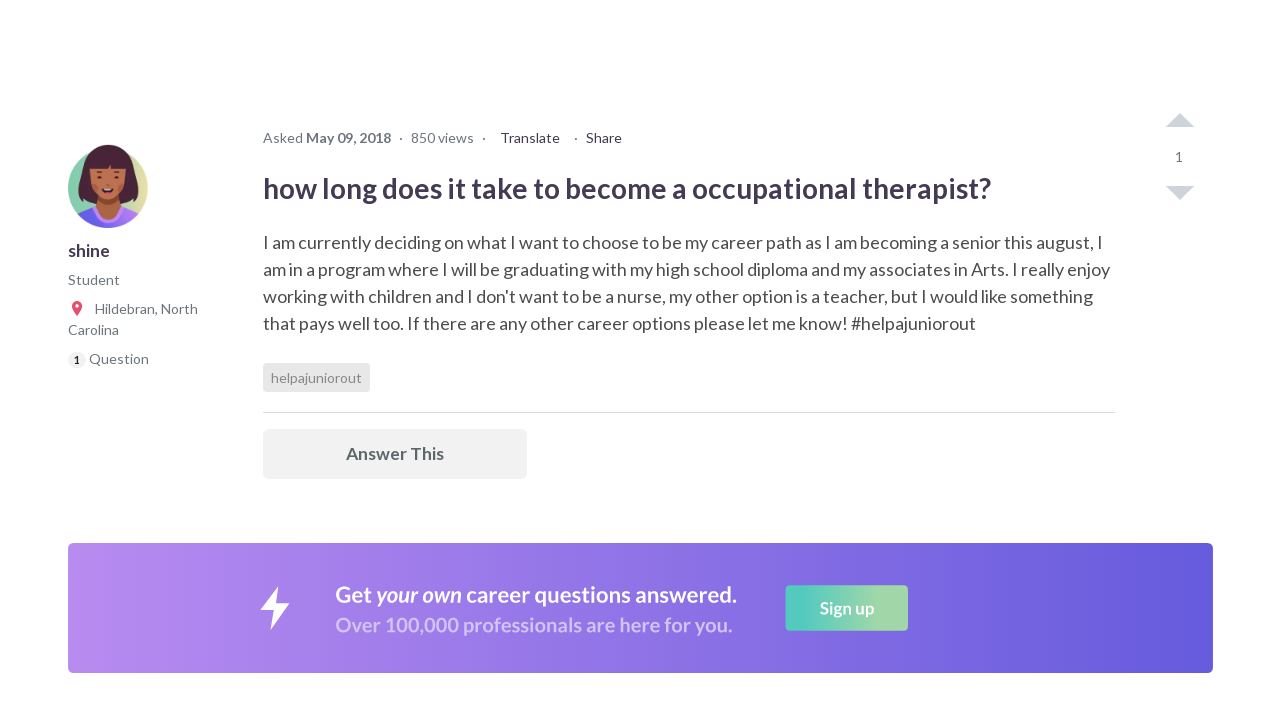

--- FILE ---
content_type: text/html; charset=utf-8
request_url: https://www.careervillage.org/questions/110434/how-long-does-it-take-to-become-a-occupational-therapist
body_size: 84179
content:





<!DOCTYPE html>
<html lang="en" itemscope itemtype="https://schema.org/QAPage">
    <head prefix="og: http://ogp.me/ns# fb: http://ogp.me/ns/fb# None: http://ogp.me/ns/fb/None#">

        
            <!-- Google Tag Manager -->
            <script>(function(w,d,s,l,i){w[l]=w[l]||[];w[l].push({'gtm.start':
            new Date().getTime(),event:'gtm.js'});var f=d.getElementsByTagName(s)[0],
            j=d.createElement(s),dl=l!='dataLayer'?'&l='+l:'';j.async=true;j.src=
            'https://www.googletagmanager.com/gtm.js?id='+i+dl;f.parentNode.insertBefore(j,f);
            })(window,document,'script','dataLayer','GTM-M7749WR');</script>
            <!-- End Google Tag Manager -->
        

        <title id="website-title">
    how long does it take to become a… | 
CareerVillage</title>

        <meta name="viewport" content="width=device-width, initial-scale=1.0">
        <meta name="keywords" content="helpajuniorout">
        <meta name="description" content="Shine, This is a very important time for you as you weave through and truly decide what it is that you want to do and where you want to go in your career, the b">

        <meta property="fb:app_id" content="None" />
        
    
    <meta property="og:title" content="how long does it take to become a occupational therapist?" />
    <meta property="og:type" content="article" />
    <meta property="og:image" content="https://res.cloudinary.com/careervillage/avatars/avatars-v4/v4_avatar-28.png" />
    <meta property="og:url" content="https://careervillage.org/questions/110434/how-long-does-it-take-to-become-a-occupational-therapist" />
    <meta property="og:description" content="I am currently deciding on what I want to choose to be my career path as I am becoming a senior this august, I am in a program where I will be graduating with my high school diploma and my associates in Arts. I really enjoy working with children and I don&#x27;t want to be a nurse, my other option is a teacher, but I would like something that pays well too. If there are any other career options please let me know! #helpajuniorout" />
    

        <meta http-equiv="content-type" content="text/html; charset=UTF-8"><script type="text/javascript">window.NREUM||(NREUM={});NREUM.info={"beacon":"bam.nr-data.net","errorBeacon":"bam.nr-data.net","licenseKey":"f1383c3ebe","applicationID":"2177891","transactionName":"bgdQYBcECEJZWkxaW1dNdEELBhJYV1cXVVtLF18aEwwDRksXSlZVXQdAR18UE1RLTVFcWg==","queueTime":0,"applicationTime":171,"agent":""};
(window.NREUM||(NREUM={})).init={privacy:{cookies_enabled:false},ajax:{deny_list:["bam.nr-data.net"]},feature_flags:["soft_nav"],distributed_tracing:{enabled:true}};(window.NREUM||(NREUM={})).loader_config={agentID:"2177915",accountID:"360521",trustKey:"360521",xpid:"VwAHVFRSGwEBU1ZaDgA=",licenseKey:"f1383c3ebe",applicationID:"2177891",browserID:"2177915"};;/*! For license information please see nr-loader-spa-1.308.0.min.js.LICENSE.txt */
(()=>{var e,t,r={384:(e,t,r)=>{"use strict";r.d(t,{NT:()=>a,US:()=>u,Zm:()=>o,bQ:()=>d,dV:()=>c,pV:()=>l});var n=r(6154),i=r(1863),s=r(1910);const a={beacon:"bam.nr-data.net",errorBeacon:"bam.nr-data.net"};function o(){return n.gm.NREUM||(n.gm.NREUM={}),void 0===n.gm.newrelic&&(n.gm.newrelic=n.gm.NREUM),n.gm.NREUM}function c(){let e=o();return e.o||(e.o={ST:n.gm.setTimeout,SI:n.gm.setImmediate||n.gm.setInterval,CT:n.gm.clearTimeout,XHR:n.gm.XMLHttpRequest,REQ:n.gm.Request,EV:n.gm.Event,PR:n.gm.Promise,MO:n.gm.MutationObserver,FETCH:n.gm.fetch,WS:n.gm.WebSocket},(0,s.i)(...Object.values(e.o))),e}function d(e,t){let r=o();r.initializedAgents??={},t.initializedAt={ms:(0,i.t)(),date:new Date},r.initializedAgents[e]=t}function u(e,t){o()[e]=t}function l(){return function(){let e=o();const t=e.info||{};e.info={beacon:a.beacon,errorBeacon:a.errorBeacon,...t}}(),function(){let e=o();const t=e.init||{};e.init={...t}}(),c(),function(){let e=o();const t=e.loader_config||{};e.loader_config={...t}}(),o()}},782:(e,t,r)=>{"use strict";r.d(t,{T:()=>n});const n=r(860).K7.pageViewTiming},860:(e,t,r)=>{"use strict";r.d(t,{$J:()=>u,K7:()=>c,P3:()=>d,XX:()=>i,Yy:()=>o,df:()=>s,qY:()=>n,v4:()=>a});const n="events",i="jserrors",s="browser/blobs",a="rum",o="browser/logs",c={ajax:"ajax",genericEvents:"generic_events",jserrors:i,logging:"logging",metrics:"metrics",pageAction:"page_action",pageViewEvent:"page_view_event",pageViewTiming:"page_view_timing",sessionReplay:"session_replay",sessionTrace:"session_trace",softNav:"soft_navigations",spa:"spa"},d={[c.pageViewEvent]:1,[c.pageViewTiming]:2,[c.metrics]:3,[c.jserrors]:4,[c.spa]:5,[c.ajax]:6,[c.sessionTrace]:7,[c.softNav]:8,[c.sessionReplay]:9,[c.logging]:10,[c.genericEvents]:11},u={[c.pageViewEvent]:a,[c.pageViewTiming]:n,[c.ajax]:n,[c.spa]:n,[c.softNav]:n,[c.metrics]:i,[c.jserrors]:i,[c.sessionTrace]:s,[c.sessionReplay]:s,[c.logging]:o,[c.genericEvents]:"ins"}},944:(e,t,r)=>{"use strict";r.d(t,{R:()=>i});var n=r(3241);function i(e,t){"function"==typeof console.debug&&(console.debug("New Relic Warning: https://github.com/newrelic/newrelic-browser-agent/blob/main/docs/warning-codes.md#".concat(e),t),(0,n.W)({agentIdentifier:null,drained:null,type:"data",name:"warn",feature:"warn",data:{code:e,secondary:t}}))}},993:(e,t,r)=>{"use strict";r.d(t,{A$:()=>s,ET:()=>a,TZ:()=>o,p_:()=>i});var n=r(860);const i={ERROR:"ERROR",WARN:"WARN",INFO:"INFO",DEBUG:"DEBUG",TRACE:"TRACE"},s={OFF:0,ERROR:1,WARN:2,INFO:3,DEBUG:4,TRACE:5},a="log",o=n.K7.logging},1541:(e,t,r)=>{"use strict";r.d(t,{U:()=>i,f:()=>n});const n={MFE:"MFE",BA:"BA"};function i(e,t){if(2!==t?.harvestEndpointVersion)return{};const r=t.agentRef.runtime.appMetadata.agents[0].entityGuid;return e?{"source.id":e.id,"source.name":e.name,"source.type":e.type,"parent.id":e.parent?.id||r,"parent.type":e.parent?.type||n.BA}:{"entity.guid":r,appId:t.agentRef.info.applicationID}}},1687:(e,t,r)=>{"use strict";r.d(t,{Ak:()=>d,Ze:()=>h,x3:()=>u});var n=r(3241),i=r(7836),s=r(3606),a=r(860),o=r(2646);const c={};function d(e,t){const r={staged:!1,priority:a.P3[t]||0};l(e),c[e].get(t)||c[e].set(t,r)}function u(e,t){e&&c[e]&&(c[e].get(t)&&c[e].delete(t),p(e,t,!1),c[e].size&&f(e))}function l(e){if(!e)throw new Error("agentIdentifier required");c[e]||(c[e]=new Map)}function h(e="",t="feature",r=!1){if(l(e),!e||!c[e].get(t)||r)return p(e,t);c[e].get(t).staged=!0,f(e)}function f(e){const t=Array.from(c[e]);t.every(([e,t])=>t.staged)&&(t.sort((e,t)=>e[1].priority-t[1].priority),t.forEach(([t])=>{c[e].delete(t),p(e,t)}))}function p(e,t,r=!0){const a=e?i.ee.get(e):i.ee,c=s.i.handlers;if(!a.aborted&&a.backlog&&c){if((0,n.W)({agentIdentifier:e,type:"lifecycle",name:"drain",feature:t}),r){const e=a.backlog[t],r=c[t];if(r){for(let t=0;e&&t<e.length;++t)g(e[t],r);Object.entries(r).forEach(([e,t])=>{Object.values(t||{}).forEach(t=>{t[0]?.on&&t[0]?.context()instanceof o.y&&t[0].on(e,t[1])})})}}a.isolatedBacklog||delete c[t],a.backlog[t]=null,a.emit("drain-"+t,[])}}function g(e,t){var r=e[1];Object.values(t[r]||{}).forEach(t=>{var r=e[0];if(t[0]===r){var n=t[1],i=e[3],s=e[2];n.apply(i,s)}})}},1738:(e,t,r)=>{"use strict";r.d(t,{U:()=>f,Y:()=>h});var n=r(3241),i=r(9908),s=r(1863),a=r(944),o=r(5701),c=r(3969),d=r(8362),u=r(860),l=r(4261);function h(e,t,r,s){const h=s||r;!h||h[e]&&h[e]!==d.d.prototype[e]||(h[e]=function(){(0,i.p)(c.xV,["API/"+e+"/called"],void 0,u.K7.metrics,r.ee),(0,n.W)({agentIdentifier:r.agentIdentifier,drained:!!o.B?.[r.agentIdentifier],type:"data",name:"api",feature:l.Pl+e,data:{}});try{return t.apply(this,arguments)}catch(e){(0,a.R)(23,e)}})}function f(e,t,r,n,a){const o=e.info;null===r?delete o.jsAttributes[t]:o.jsAttributes[t]=r,(a||null===r)&&(0,i.p)(l.Pl+n,[(0,s.t)(),t,r],void 0,"session",e.ee)}},1741:(e,t,r)=>{"use strict";r.d(t,{W:()=>s});var n=r(944),i=r(4261);class s{#e(e,...t){if(this[e]!==s.prototype[e])return this[e](...t);(0,n.R)(35,e)}addPageAction(e,t){return this.#e(i.hG,e,t)}register(e){return this.#e(i.eY,e)}recordCustomEvent(e,t){return this.#e(i.fF,e,t)}setPageViewName(e,t){return this.#e(i.Fw,e,t)}setCustomAttribute(e,t,r){return this.#e(i.cD,e,t,r)}noticeError(e,t){return this.#e(i.o5,e,t)}setUserId(e,t=!1){return this.#e(i.Dl,e,t)}setApplicationVersion(e){return this.#e(i.nb,e)}setErrorHandler(e){return this.#e(i.bt,e)}addRelease(e,t){return this.#e(i.k6,e,t)}log(e,t){return this.#e(i.$9,e,t)}start(){return this.#e(i.d3)}finished(e){return this.#e(i.BL,e)}recordReplay(){return this.#e(i.CH)}pauseReplay(){return this.#e(i.Tb)}addToTrace(e){return this.#e(i.U2,e)}setCurrentRouteName(e){return this.#e(i.PA,e)}interaction(e){return this.#e(i.dT,e)}wrapLogger(e,t,r){return this.#e(i.Wb,e,t,r)}measure(e,t){return this.#e(i.V1,e,t)}consent(e){return this.#e(i.Pv,e)}}},1863:(e,t,r)=>{"use strict";function n(){return Math.floor(performance.now())}r.d(t,{t:()=>n})},1910:(e,t,r)=>{"use strict";r.d(t,{i:()=>s});var n=r(944);const i=new Map;function s(...e){return e.every(e=>{if(i.has(e))return i.get(e);const t="function"==typeof e?e.toString():"",r=t.includes("[native code]"),s=t.includes("nrWrapper");return r||s||(0,n.R)(64,e?.name||t),i.set(e,r),r})}},2555:(e,t,r)=>{"use strict";r.d(t,{D:()=>o,f:()=>a});var n=r(384),i=r(8122);const s={beacon:n.NT.beacon,errorBeacon:n.NT.errorBeacon,licenseKey:void 0,applicationID:void 0,sa:void 0,queueTime:void 0,applicationTime:void 0,ttGuid:void 0,user:void 0,account:void 0,product:void 0,extra:void 0,jsAttributes:{},userAttributes:void 0,atts:void 0,transactionName:void 0,tNamePlain:void 0};function a(e){try{return!!e.licenseKey&&!!e.errorBeacon&&!!e.applicationID}catch(e){return!1}}const o=e=>(0,i.a)(e,s)},2614:(e,t,r)=>{"use strict";r.d(t,{BB:()=>a,H3:()=>n,g:()=>d,iL:()=>c,tS:()=>o,uh:()=>i,wk:()=>s});const n="NRBA",i="SESSION",s=144e5,a=18e5,o={STARTED:"session-started",PAUSE:"session-pause",RESET:"session-reset",RESUME:"session-resume",UPDATE:"session-update"},c={SAME_TAB:"same-tab",CROSS_TAB:"cross-tab"},d={OFF:0,FULL:1,ERROR:2}},2646:(e,t,r)=>{"use strict";r.d(t,{y:()=>n});class n{constructor(e){this.contextId=e}}},2843:(e,t,r)=>{"use strict";r.d(t,{G:()=>s,u:()=>i});var n=r(3878);function i(e,t=!1,r,i){(0,n.DD)("visibilitychange",function(){if(t)return void("hidden"===document.visibilityState&&e());e(document.visibilityState)},r,i)}function s(e,t,r){(0,n.sp)("pagehide",e,t,r)}},3241:(e,t,r)=>{"use strict";r.d(t,{W:()=>s});var n=r(6154);const i="newrelic";function s(e={}){try{n.gm.dispatchEvent(new CustomEvent(i,{detail:e}))}catch(e){}}},3304:(e,t,r)=>{"use strict";r.d(t,{A:()=>s});var n=r(7836);const i=()=>{const e=new WeakSet;return(t,r)=>{if("object"==typeof r&&null!==r){if(e.has(r))return;e.add(r)}return r}};function s(e){try{return JSON.stringify(e,i())??""}catch(e){try{n.ee.emit("internal-error",[e])}catch(e){}return""}}},3333:(e,t,r)=>{"use strict";r.d(t,{$v:()=>u,TZ:()=>n,Xh:()=>c,Zp:()=>i,kd:()=>d,mq:()=>o,nf:()=>a,qN:()=>s});const n=r(860).K7.genericEvents,i=["auxclick","click","copy","keydown","paste","scrollend"],s=["focus","blur"],a=4,o=1e3,c=2e3,d=["PageAction","UserAction","BrowserPerformance"],u={RESOURCES:"experimental.resources",REGISTER:"register"}},3434:(e,t,r)=>{"use strict";r.d(t,{Jt:()=>s,YM:()=>d});var n=r(7836),i=r(5607);const s="nr@original:".concat(i.W),a=50;var o=Object.prototype.hasOwnProperty,c=!1;function d(e,t){return e||(e=n.ee),r.inPlace=function(e,t,n,i,s){n||(n="");const a="-"===n.charAt(0);for(let o=0;o<t.length;o++){const c=t[o],d=e[c];l(d)||(e[c]=r(d,a?c+n:n,i,c,s))}},r.flag=s,r;function r(t,r,n,c,d){return l(t)?t:(r||(r=""),nrWrapper[s]=t,function(e,t,r){if(Object.defineProperty&&Object.keys)try{return Object.keys(e).forEach(function(r){Object.defineProperty(t,r,{get:function(){return e[r]},set:function(t){return e[r]=t,t}})}),t}catch(e){u([e],r)}for(var n in e)o.call(e,n)&&(t[n]=e[n])}(t,nrWrapper,e),nrWrapper);function nrWrapper(){var s,o,l,h;let f;try{o=this,s=[...arguments],l="function"==typeof n?n(s,o):n||{}}catch(t){u([t,"",[s,o,c],l],e)}i(r+"start",[s,o,c],l,d);const p=performance.now();let g;try{return h=t.apply(o,s),g=performance.now(),h}catch(e){throw g=performance.now(),i(r+"err",[s,o,e],l,d),f=e,f}finally{const e=g-p,t={start:p,end:g,duration:e,isLongTask:e>=a,methodName:c,thrownError:f};t.isLongTask&&i("long-task",[t,o],l,d),i(r+"end",[s,o,h],l,d)}}}function i(r,n,i,s){if(!c||t){var a=c;c=!0;try{e.emit(r,n,i,t,s)}catch(t){u([t,r,n,i],e)}c=a}}}function u(e,t){t||(t=n.ee);try{t.emit("internal-error",e)}catch(e){}}function l(e){return!(e&&"function"==typeof e&&e.apply&&!e[s])}},3606:(e,t,r)=>{"use strict";r.d(t,{i:()=>s});var n=r(9908);s.on=a;var i=s.handlers={};function s(e,t,r,s){a(s||n.d,i,e,t,r)}function a(e,t,r,i,s){s||(s="feature"),e||(e=n.d);var a=t[s]=t[s]||{};(a[r]=a[r]||[]).push([e,i])}},3738:(e,t,r)=>{"use strict";r.d(t,{He:()=>i,Kp:()=>o,Lc:()=>d,Rz:()=>u,TZ:()=>n,bD:()=>s,d3:()=>a,jx:()=>l,sl:()=>h,uP:()=>c});const n=r(860).K7.sessionTrace,i="bstResource",s="resource",a="-start",o="-end",c="fn"+a,d="fn"+o,u="pushState",l=1e3,h=3e4},3785:(e,t,r)=>{"use strict";r.d(t,{R:()=>c,b:()=>d});var n=r(9908),i=r(1863),s=r(860),a=r(3969),o=r(993);function c(e,t,r={},c=o.p_.INFO,d=!0,u,l=(0,i.t)()){(0,n.p)(a.xV,["API/logging/".concat(c.toLowerCase(),"/called")],void 0,s.K7.metrics,e),(0,n.p)(o.ET,[l,t,r,c,d,u],void 0,s.K7.logging,e)}function d(e){return"string"==typeof e&&Object.values(o.p_).some(t=>t===e.toUpperCase().trim())}},3878:(e,t,r)=>{"use strict";function n(e,t){return{capture:e,passive:!1,signal:t}}function i(e,t,r=!1,i){window.addEventListener(e,t,n(r,i))}function s(e,t,r=!1,i){document.addEventListener(e,t,n(r,i))}r.d(t,{DD:()=>s,jT:()=>n,sp:()=>i})},3962:(e,t,r)=>{"use strict";r.d(t,{AM:()=>a,O2:()=>l,OV:()=>s,Qu:()=>h,TZ:()=>c,ih:()=>f,pP:()=>o,t1:()=>u,tC:()=>i,wD:()=>d});var n=r(860);const i=["click","keydown","submit"],s="popstate",a="api",o="initialPageLoad",c=n.K7.softNav,d=5e3,u=500,l={INITIAL_PAGE_LOAD:"",ROUTE_CHANGE:1,UNSPECIFIED:2},h={INTERACTION:1,AJAX:2,CUSTOM_END:3,CUSTOM_TRACER:4},f={IP:"in progress",PF:"pending finish",FIN:"finished",CAN:"cancelled"}},3969:(e,t,r)=>{"use strict";r.d(t,{TZ:()=>n,XG:()=>o,rs:()=>i,xV:()=>a,z_:()=>s});const n=r(860).K7.metrics,i="sm",s="cm",a="storeSupportabilityMetrics",o="storeEventMetrics"},4234:(e,t,r)=>{"use strict";r.d(t,{W:()=>s});var n=r(7836),i=r(1687);class s{constructor(e,t){this.agentIdentifier=e,this.ee=n.ee.get(e),this.featureName=t,this.blocked=!1}deregisterDrain(){(0,i.x3)(this.agentIdentifier,this.featureName)}}},4261:(e,t,r)=>{"use strict";r.d(t,{$9:()=>u,BL:()=>c,CH:()=>p,Dl:()=>R,Fw:()=>w,PA:()=>v,Pl:()=>n,Pv:()=>A,Tb:()=>h,U2:()=>a,V1:()=>E,Wb:()=>T,bt:()=>y,cD:()=>b,d3:()=>x,dT:()=>d,eY:()=>g,fF:()=>f,hG:()=>s,hw:()=>i,k6:()=>o,nb:()=>m,o5:()=>l});const n="api-",i=n+"ixn-",s="addPageAction",a="addToTrace",o="addRelease",c="finished",d="interaction",u="log",l="noticeError",h="pauseReplay",f="recordCustomEvent",p="recordReplay",g="register",m="setApplicationVersion",v="setCurrentRouteName",b="setCustomAttribute",y="setErrorHandler",w="setPageViewName",R="setUserId",x="start",T="wrapLogger",E="measure",A="consent"},5205:(e,t,r)=>{"use strict";r.d(t,{j:()=>S});var n=r(384),i=r(1741);var s=r(2555),a=r(3333);const o=e=>{if(!e||"string"!=typeof e)return!1;try{document.createDocumentFragment().querySelector(e)}catch{return!1}return!0};var c=r(2614),d=r(944),u=r(8122);const l="[data-nr-mask]",h=e=>(0,u.a)(e,(()=>{const e={feature_flags:[],experimental:{allow_registered_children:!1,resources:!1},mask_selector:"*",block_selector:"[data-nr-block]",mask_input_options:{color:!1,date:!1,"datetime-local":!1,email:!1,month:!1,number:!1,range:!1,search:!1,tel:!1,text:!1,time:!1,url:!1,week:!1,textarea:!1,select:!1,password:!0}};return{ajax:{deny_list:void 0,block_internal:!0,enabled:!0,autoStart:!0},api:{get allow_registered_children(){return e.feature_flags.includes(a.$v.REGISTER)||e.experimental.allow_registered_children},set allow_registered_children(t){e.experimental.allow_registered_children=t},duplicate_registered_data:!1},browser_consent_mode:{enabled:!1},distributed_tracing:{enabled:void 0,exclude_newrelic_header:void 0,cors_use_newrelic_header:void 0,cors_use_tracecontext_headers:void 0,allowed_origins:void 0},get feature_flags(){return e.feature_flags},set feature_flags(t){e.feature_flags=t},generic_events:{enabled:!0,autoStart:!0},harvest:{interval:30},jserrors:{enabled:!0,autoStart:!0},logging:{enabled:!0,autoStart:!0},metrics:{enabled:!0,autoStart:!0},obfuscate:void 0,page_action:{enabled:!0},page_view_event:{enabled:!0,autoStart:!0},page_view_timing:{enabled:!0,autoStart:!0},performance:{capture_marks:!1,capture_measures:!1,capture_detail:!0,resources:{get enabled(){return e.feature_flags.includes(a.$v.RESOURCES)||e.experimental.resources},set enabled(t){e.experimental.resources=t},asset_types:[],first_party_domains:[],ignore_newrelic:!0}},privacy:{cookies_enabled:!0},proxy:{assets:void 0,beacon:void 0},session:{expiresMs:c.wk,inactiveMs:c.BB},session_replay:{autoStart:!0,enabled:!1,preload:!1,sampling_rate:10,error_sampling_rate:100,collect_fonts:!1,inline_images:!1,fix_stylesheets:!0,mask_all_inputs:!0,get mask_text_selector(){return e.mask_selector},set mask_text_selector(t){o(t)?e.mask_selector="".concat(t,",").concat(l):""===t||null===t?e.mask_selector=l:(0,d.R)(5,t)},get block_class(){return"nr-block"},get ignore_class(){return"nr-ignore"},get mask_text_class(){return"nr-mask"},get block_selector(){return e.block_selector},set block_selector(t){o(t)?e.block_selector+=",".concat(t):""!==t&&(0,d.R)(6,t)},get mask_input_options(){return e.mask_input_options},set mask_input_options(t){t&&"object"==typeof t?e.mask_input_options={...t,password:!0}:(0,d.R)(7,t)}},session_trace:{enabled:!0,autoStart:!0},soft_navigations:{enabled:!0,autoStart:!0},spa:{enabled:!0,autoStart:!0},ssl:void 0,user_actions:{enabled:!0,elementAttributes:["id","className","tagName","type"]}}})());var f=r(6154),p=r(9324);let g=0;const m={buildEnv:p.F3,distMethod:p.Xs,version:p.xv,originTime:f.WN},v={consented:!1},b={appMetadata:{},get consented(){return this.session?.state?.consent||v.consented},set consented(e){v.consented=e},customTransaction:void 0,denyList:void 0,disabled:!1,harvester:void 0,isolatedBacklog:!1,isRecording:!1,loaderType:void 0,maxBytes:3e4,obfuscator:void 0,onerror:void 0,ptid:void 0,releaseIds:{},session:void 0,timeKeeper:void 0,registeredEntities:[],jsAttributesMetadata:{bytes:0},get harvestCount(){return++g}},y=e=>{const t=(0,u.a)(e,b),r=Object.keys(m).reduce((e,t)=>(e[t]={value:m[t],writable:!1,configurable:!0,enumerable:!0},e),{});return Object.defineProperties(t,r)};var w=r(5701);const R=e=>{const t=e.startsWith("http");e+="/",r.p=t?e:"https://"+e};var x=r(7836),T=r(3241);const E={accountID:void 0,trustKey:void 0,agentID:void 0,licenseKey:void 0,applicationID:void 0,xpid:void 0},A=e=>(0,u.a)(e,E),_=new Set;function S(e,t={},r,a){let{init:o,info:c,loader_config:d,runtime:u={},exposed:l=!0}=t;if(!c){const e=(0,n.pV)();o=e.init,c=e.info,d=e.loader_config}e.init=h(o||{}),e.loader_config=A(d||{}),c.jsAttributes??={},f.bv&&(c.jsAttributes.isWorker=!0),e.info=(0,s.D)(c);const p=e.init,g=[c.beacon,c.errorBeacon];_.has(e.agentIdentifier)||(p.proxy.assets&&(R(p.proxy.assets),g.push(p.proxy.assets)),p.proxy.beacon&&g.push(p.proxy.beacon),e.beacons=[...g],function(e){const t=(0,n.pV)();Object.getOwnPropertyNames(i.W.prototype).forEach(r=>{const n=i.W.prototype[r];if("function"!=typeof n||"constructor"===n)return;let s=t[r];e[r]&&!1!==e.exposed&&"micro-agent"!==e.runtime?.loaderType&&(t[r]=(...t)=>{const n=e[r](...t);return s?s(...t):n})})}(e),(0,n.US)("activatedFeatures",w.B)),u.denyList=[...p.ajax.deny_list||[],...p.ajax.block_internal?g:[]],u.ptid=e.agentIdentifier,u.loaderType=r,e.runtime=y(u),_.has(e.agentIdentifier)||(e.ee=x.ee.get(e.agentIdentifier),e.exposed=l,(0,T.W)({agentIdentifier:e.agentIdentifier,drained:!!w.B?.[e.agentIdentifier],type:"lifecycle",name:"initialize",feature:void 0,data:e.config})),_.add(e.agentIdentifier)}},5270:(e,t,r)=>{"use strict";r.d(t,{Aw:()=>a,SR:()=>s,rF:()=>o});var n=r(384),i=r(7767);function s(e){return!!(0,n.dV)().o.MO&&(0,i.V)(e)&&!0===e?.session_trace.enabled}function a(e){return!0===e?.session_replay.preload&&s(e)}function o(e,t){try{if("string"==typeof t?.type){if("password"===t.type.toLowerCase())return"*".repeat(e?.length||0);if(void 0!==t?.dataset?.nrUnmask||t?.classList?.contains("nr-unmask"))return e}}catch(e){}return"string"==typeof e?e.replace(/[\S]/g,"*"):"*".repeat(e?.length||0)}},5289:(e,t,r)=>{"use strict";r.d(t,{GG:()=>a,Qr:()=>c,sB:()=>o});var n=r(3878),i=r(6389);function s(){return"undefined"==typeof document||"complete"===document.readyState}function a(e,t){if(s())return e();const r=(0,i.J)(e),a=setInterval(()=>{s()&&(clearInterval(a),r())},500);(0,n.sp)("load",r,t)}function o(e){if(s())return e();(0,n.DD)("DOMContentLoaded",e)}function c(e){if(s())return e();(0,n.sp)("popstate",e)}},5607:(e,t,r)=>{"use strict";r.d(t,{W:()=>n});const n=(0,r(9566).bz)()},5701:(e,t,r)=>{"use strict";r.d(t,{B:()=>s,t:()=>a});var n=r(3241);const i=new Set,s={};function a(e,t){const r=t.agentIdentifier;s[r]??={},e&&"object"==typeof e&&(i.has(r)||(t.ee.emit("rumresp",[e]),s[r]=e,i.add(r),(0,n.W)({agentIdentifier:r,loaded:!0,drained:!0,type:"lifecycle",name:"load",feature:void 0,data:e})))}},6154:(e,t,r)=>{"use strict";r.d(t,{OF:()=>d,RI:()=>i,WN:()=>h,bv:()=>s,eN:()=>f,gm:()=>a,lR:()=>l,m:()=>c,mw:()=>o,sb:()=>u});var n=r(1863);const i="undefined"!=typeof window&&!!window.document,s="undefined"!=typeof WorkerGlobalScope&&("undefined"!=typeof self&&self instanceof WorkerGlobalScope&&self.navigator instanceof WorkerNavigator||"undefined"!=typeof globalThis&&globalThis instanceof WorkerGlobalScope&&globalThis.navigator instanceof WorkerNavigator),a=i?window:"undefined"!=typeof WorkerGlobalScope&&("undefined"!=typeof self&&self instanceof WorkerGlobalScope&&self||"undefined"!=typeof globalThis&&globalThis instanceof WorkerGlobalScope&&globalThis),o=Boolean("hidden"===a?.document?.visibilityState),c=""+a?.location,d=/iPad|iPhone|iPod/.test(a.navigator?.userAgent),u=d&&"undefined"==typeof SharedWorker,l=(()=>{const e=a.navigator?.userAgent?.match(/Firefox[/\s](\d+\.\d+)/);return Array.isArray(e)&&e.length>=2?+e[1]:0})(),h=Date.now()-(0,n.t)(),f=()=>"undefined"!=typeof PerformanceNavigationTiming&&a?.performance?.getEntriesByType("navigation")?.[0]?.responseStart},6344:(e,t,r)=>{"use strict";r.d(t,{BB:()=>u,Qb:()=>l,TZ:()=>i,Ug:()=>a,Vh:()=>s,_s:()=>o,bc:()=>d,yP:()=>c});var n=r(2614);const i=r(860).K7.sessionReplay,s="errorDuringReplay",a=.12,o={DomContentLoaded:0,Load:1,FullSnapshot:2,IncrementalSnapshot:3,Meta:4,Custom:5},c={[n.g.ERROR]:15e3,[n.g.FULL]:3e5,[n.g.OFF]:0},d={RESET:{message:"Session was reset",sm:"Reset"},IMPORT:{message:"Recorder failed to import",sm:"Import"},TOO_MANY:{message:"429: Too Many Requests",sm:"Too-Many"},TOO_BIG:{message:"Payload was too large",sm:"Too-Big"},CROSS_TAB:{message:"Session Entity was set to OFF on another tab",sm:"Cross-Tab"},ENTITLEMENTS:{message:"Session Replay is not allowed and will not be started",sm:"Entitlement"}},u=5e3,l={API:"api",RESUME:"resume",SWITCH_TO_FULL:"switchToFull",INITIALIZE:"initialize",PRELOAD:"preload"}},6389:(e,t,r)=>{"use strict";function n(e,t=500,r={}){const n=r?.leading||!1;let i;return(...r)=>{n&&void 0===i&&(e.apply(this,r),i=setTimeout(()=>{i=clearTimeout(i)},t)),n||(clearTimeout(i),i=setTimeout(()=>{e.apply(this,r)},t))}}function i(e){let t=!1;return(...r)=>{t||(t=!0,e.apply(this,r))}}r.d(t,{J:()=>i,s:()=>n})},6630:(e,t,r)=>{"use strict";r.d(t,{T:()=>n});const n=r(860).K7.pageViewEvent},6774:(e,t,r)=>{"use strict";r.d(t,{T:()=>n});const n=r(860).K7.jserrors},7295:(e,t,r)=>{"use strict";r.d(t,{Xv:()=>a,gX:()=>i,iW:()=>s});var n=[];function i(e){if(!e||s(e))return!1;if(0===n.length)return!0;if("*"===n[0].hostname)return!1;for(var t=0;t<n.length;t++){var r=n[t];if(r.hostname.test(e.hostname)&&r.pathname.test(e.pathname))return!1}return!0}function s(e){return void 0===e.hostname}function a(e){if(n=[],e&&e.length)for(var t=0;t<e.length;t++){let r=e[t];if(!r)continue;if("*"===r)return void(n=[{hostname:"*"}]);0===r.indexOf("http://")?r=r.substring(7):0===r.indexOf("https://")&&(r=r.substring(8));const i=r.indexOf("/");let s,a;i>0?(s=r.substring(0,i),a=r.substring(i)):(s=r,a="*");let[c]=s.split(":");n.push({hostname:o(c),pathname:o(a,!0)})}}function o(e,t=!1){const r=e.replace(/[.+?^${}()|[\]\\]/g,e=>"\\"+e).replace(/\*/g,".*?");return new RegExp((t?"^":"")+r+"$")}},7485:(e,t,r)=>{"use strict";r.d(t,{D:()=>i});var n=r(6154);function i(e){if(0===(e||"").indexOf("data:"))return{protocol:"data"};try{const t=new URL(e,location.href),r={port:t.port,hostname:t.hostname,pathname:t.pathname,search:t.search,protocol:t.protocol.slice(0,t.protocol.indexOf(":")),sameOrigin:t.protocol===n.gm?.location?.protocol&&t.host===n.gm?.location?.host};return r.port&&""!==r.port||("http:"===t.protocol&&(r.port="80"),"https:"===t.protocol&&(r.port="443")),r.pathname&&""!==r.pathname?r.pathname.startsWith("/")||(r.pathname="/".concat(r.pathname)):r.pathname="/",r}catch(e){return{}}}},7699:(e,t,r)=>{"use strict";r.d(t,{It:()=>s,KC:()=>o,No:()=>i,qh:()=>a});var n=r(860);const i=16e3,s=1e6,a="SESSION_ERROR",o={[n.K7.logging]:!0,[n.K7.genericEvents]:!1,[n.K7.jserrors]:!1,[n.K7.ajax]:!1}},7767:(e,t,r)=>{"use strict";r.d(t,{V:()=>i});var n=r(6154);const i=e=>n.RI&&!0===e?.privacy.cookies_enabled},7836:(e,t,r)=>{"use strict";r.d(t,{P:()=>o,ee:()=>c});var n=r(384),i=r(8990),s=r(2646),a=r(5607);const o="nr@context:".concat(a.W),c=function e(t,r){var n={},a={},u={},l=!1;try{l=16===r.length&&d.initializedAgents?.[r]?.runtime.isolatedBacklog}catch(e){}var h={on:p,addEventListener:p,removeEventListener:function(e,t){var r=n[e];if(!r)return;for(var i=0;i<r.length;i++)r[i]===t&&r.splice(i,1)},emit:function(e,r,n,i,s){!1!==s&&(s=!0);if(c.aborted&&!i)return;t&&s&&t.emit(e,r,n);var o=f(n);g(e).forEach(e=>{e.apply(o,r)});var d=v()[a[e]];d&&d.push([h,e,r,o]);return o},get:m,listeners:g,context:f,buffer:function(e,t){const r=v();if(t=t||"feature",h.aborted)return;Object.entries(e||{}).forEach(([e,n])=>{a[n]=t,t in r||(r[t]=[])})},abort:function(){h._aborted=!0,Object.keys(h.backlog).forEach(e=>{delete h.backlog[e]})},isBuffering:function(e){return!!v()[a[e]]},debugId:r,backlog:l?{}:t&&"object"==typeof t.backlog?t.backlog:{},isolatedBacklog:l};return Object.defineProperty(h,"aborted",{get:()=>{let e=h._aborted||!1;return e||(t&&(e=t.aborted),e)}}),h;function f(e){return e&&e instanceof s.y?e:e?(0,i.I)(e,o,()=>new s.y(o)):new s.y(o)}function p(e,t){n[e]=g(e).concat(t)}function g(e){return n[e]||[]}function m(t){return u[t]=u[t]||e(h,t)}function v(){return h.backlog}}(void 0,"globalEE"),d=(0,n.Zm)();d.ee||(d.ee=c)},8122:(e,t,r)=>{"use strict";r.d(t,{a:()=>i});var n=r(944);function i(e,t){try{if(!e||"object"!=typeof e)return(0,n.R)(3);if(!t||"object"!=typeof t)return(0,n.R)(4);const r=Object.create(Object.getPrototypeOf(t),Object.getOwnPropertyDescriptors(t)),s=0===Object.keys(r).length?e:r;for(let a in s)if(void 0!==e[a])try{if(null===e[a]){r[a]=null;continue}Array.isArray(e[a])&&Array.isArray(t[a])?r[a]=Array.from(new Set([...e[a],...t[a]])):"object"==typeof e[a]&&"object"==typeof t[a]?r[a]=i(e[a],t[a]):r[a]=e[a]}catch(e){r[a]||(0,n.R)(1,e)}return r}catch(e){(0,n.R)(2,e)}}},8139:(e,t,r)=>{"use strict";r.d(t,{u:()=>h});var n=r(7836),i=r(3434),s=r(8990),a=r(6154);const o={},c=a.gm.XMLHttpRequest,d="addEventListener",u="removeEventListener",l="nr@wrapped:".concat(n.P);function h(e){var t=function(e){return(e||n.ee).get("events")}(e);if(o[t.debugId]++)return t;o[t.debugId]=1;var r=(0,i.YM)(t,!0);function h(e){r.inPlace(e,[d,u],"-",p)}function p(e,t){return e[1]}return"getPrototypeOf"in Object&&(a.RI&&f(document,h),c&&f(c.prototype,h),f(a.gm,h)),t.on(d+"-start",function(e,t){var n=e[1];if(null!==n&&("function"==typeof n||"object"==typeof n)&&"newrelic"!==e[0]){var i=(0,s.I)(n,l,function(){var e={object:function(){if("function"!=typeof n.handleEvent)return;return n.handleEvent.apply(n,arguments)},function:n}[typeof n];return e?r(e,"fn-",null,e.name||"anonymous"):n});this.wrapped=e[1]=i}}),t.on(u+"-start",function(e){e[1]=this.wrapped||e[1]}),t}function f(e,t,...r){let n=e;for(;"object"==typeof n&&!Object.prototype.hasOwnProperty.call(n,d);)n=Object.getPrototypeOf(n);n&&t(n,...r)}},8362:(e,t,r)=>{"use strict";r.d(t,{d:()=>s});var n=r(9566),i=r(1741);class s extends i.W{agentIdentifier=(0,n.LA)(16)}},8374:(e,t,r)=>{r.nc=(()=>{try{return document?.currentScript?.nonce}catch(e){}return""})()},8990:(e,t,r)=>{"use strict";r.d(t,{I:()=>i});var n=Object.prototype.hasOwnProperty;function i(e,t,r){if(n.call(e,t))return e[t];var i=r();if(Object.defineProperty&&Object.keys)try{return Object.defineProperty(e,t,{value:i,writable:!0,enumerable:!1}),i}catch(e){}return e[t]=i,i}},9119:(e,t,r)=>{"use strict";r.d(t,{L:()=>s});var n=/([^?#]*)[^#]*(#[^?]*|$).*/,i=/([^?#]*)().*/;function s(e,t){return e?e.replace(t?n:i,"$1$2"):e}},9300:(e,t,r)=>{"use strict";r.d(t,{T:()=>n});const n=r(860).K7.ajax},9324:(e,t,r)=>{"use strict";r.d(t,{AJ:()=>a,F3:()=>i,Xs:()=>s,Yq:()=>o,xv:()=>n});const n="1.308.0",i="PROD",s="CDN",a="@newrelic/rrweb",o="1.0.1"},9566:(e,t,r)=>{"use strict";r.d(t,{LA:()=>o,ZF:()=>c,bz:()=>a,el:()=>d});var n=r(6154);const i="xxxxxxxx-xxxx-4xxx-yxxx-xxxxxxxxxxxx";function s(e,t){return e?15&e[t]:16*Math.random()|0}function a(){const e=n.gm?.crypto||n.gm?.msCrypto;let t,r=0;return e&&e.getRandomValues&&(t=e.getRandomValues(new Uint8Array(30))),i.split("").map(e=>"x"===e?s(t,r++).toString(16):"y"===e?(3&s()|8).toString(16):e).join("")}function o(e){const t=n.gm?.crypto||n.gm?.msCrypto;let r,i=0;t&&t.getRandomValues&&(r=t.getRandomValues(new Uint8Array(e)));const a=[];for(var o=0;o<e;o++)a.push(s(r,i++).toString(16));return a.join("")}function c(){return o(16)}function d(){return o(32)}},9908:(e,t,r)=>{"use strict";r.d(t,{d:()=>n,p:()=>i});var n=r(7836).ee.get("handle");function i(e,t,r,i,s){s?(s.buffer([e],i),s.emit(e,t,r)):(n.buffer([e],i),n.emit(e,t,r))}}},n={};function i(e){var t=n[e];if(void 0!==t)return t.exports;var s=n[e]={exports:{}};return r[e](s,s.exports,i),s.exports}i.m=r,i.d=(e,t)=>{for(var r in t)i.o(t,r)&&!i.o(e,r)&&Object.defineProperty(e,r,{enumerable:!0,get:t[r]})},i.f={},i.e=e=>Promise.all(Object.keys(i.f).reduce((t,r)=>(i.f[r](e,t),t),[])),i.u=e=>({212:"nr-spa-compressor",249:"nr-spa-recorder",478:"nr-spa"}[e]+"-1.308.0.min.js"),i.o=(e,t)=>Object.prototype.hasOwnProperty.call(e,t),e={},t="NRBA-1.308.0.PROD:",i.l=(r,n,s,a)=>{if(e[r])e[r].push(n);else{var o,c;if(void 0!==s)for(var d=document.getElementsByTagName("script"),u=0;u<d.length;u++){var l=d[u];if(l.getAttribute("src")==r||l.getAttribute("data-webpack")==t+s){o=l;break}}if(!o){c=!0;var h={478:"sha512-RSfSVnmHk59T/uIPbdSE0LPeqcEdF4/+XhfJdBuccH5rYMOEZDhFdtnh6X6nJk7hGpzHd9Ujhsy7lZEz/ORYCQ==",249:"sha512-ehJXhmntm85NSqW4MkhfQqmeKFulra3klDyY0OPDUE+sQ3GokHlPh1pmAzuNy//3j4ac6lzIbmXLvGQBMYmrkg==",212:"sha512-B9h4CR46ndKRgMBcK+j67uSR2RCnJfGefU+A7FrgR/k42ovXy5x/MAVFiSvFxuVeEk/pNLgvYGMp1cBSK/G6Fg=="};(o=document.createElement("script")).charset="utf-8",i.nc&&o.setAttribute("nonce",i.nc),o.setAttribute("data-webpack",t+s),o.src=r,0!==o.src.indexOf(window.location.origin+"/")&&(o.crossOrigin="anonymous"),h[a]&&(o.integrity=h[a])}e[r]=[n];var f=(t,n)=>{o.onerror=o.onload=null,clearTimeout(p);var i=e[r];if(delete e[r],o.parentNode&&o.parentNode.removeChild(o),i&&i.forEach(e=>e(n)),t)return t(n)},p=setTimeout(f.bind(null,void 0,{type:"timeout",target:o}),12e4);o.onerror=f.bind(null,o.onerror),o.onload=f.bind(null,o.onload),c&&document.head.appendChild(o)}},i.r=e=>{"undefined"!=typeof Symbol&&Symbol.toStringTag&&Object.defineProperty(e,Symbol.toStringTag,{value:"Module"}),Object.defineProperty(e,"__esModule",{value:!0})},i.p="https://js-agent.newrelic.com/",(()=>{var e={38:0,788:0};i.f.j=(t,r)=>{var n=i.o(e,t)?e[t]:void 0;if(0!==n)if(n)r.push(n[2]);else{var s=new Promise((r,i)=>n=e[t]=[r,i]);r.push(n[2]=s);var a=i.p+i.u(t),o=new Error;i.l(a,r=>{if(i.o(e,t)&&(0!==(n=e[t])&&(e[t]=void 0),n)){var s=r&&("load"===r.type?"missing":r.type),a=r&&r.target&&r.target.src;o.message="Loading chunk "+t+" failed: ("+s+": "+a+")",o.name="ChunkLoadError",o.type=s,o.request=a,n[1](o)}},"chunk-"+t,t)}};var t=(t,r)=>{var n,s,[a,o,c]=r,d=0;if(a.some(t=>0!==e[t])){for(n in o)i.o(o,n)&&(i.m[n]=o[n]);if(c)c(i)}for(t&&t(r);d<a.length;d++)s=a[d],i.o(e,s)&&e[s]&&e[s][0](),e[s]=0},r=self["webpackChunk:NRBA-1.308.0.PROD"]=self["webpackChunk:NRBA-1.308.0.PROD"]||[];r.forEach(t.bind(null,0)),r.push=t.bind(null,r.push.bind(r))})(),(()=>{"use strict";i(8374);var e=i(8362),t=i(860);const r=Object.values(t.K7);var n=i(5205);var s=i(9908),a=i(1863),o=i(4261),c=i(1738);var d=i(1687),u=i(4234),l=i(5289),h=i(6154),f=i(944),p=i(5270),g=i(7767),m=i(6389),v=i(7699);class b extends u.W{constructor(e,t){super(e.agentIdentifier,t),this.agentRef=e,this.abortHandler=void 0,this.featAggregate=void 0,this.loadedSuccessfully=void 0,this.onAggregateImported=new Promise(e=>{this.loadedSuccessfully=e}),this.deferred=Promise.resolve(),!1===e.init[this.featureName].autoStart?this.deferred=new Promise((t,r)=>{this.ee.on("manual-start-all",(0,m.J)(()=>{(0,d.Ak)(e.agentIdentifier,this.featureName),t()}))}):(0,d.Ak)(e.agentIdentifier,t)}importAggregator(e,t,r={}){if(this.featAggregate)return;const n=async()=>{let n;await this.deferred;try{if((0,g.V)(e.init)){const{setupAgentSession:t}=await i.e(478).then(i.bind(i,8766));n=t(e)}}catch(e){(0,f.R)(20,e),this.ee.emit("internal-error",[e]),(0,s.p)(v.qh,[e],void 0,this.featureName,this.ee)}try{if(!this.#t(this.featureName,n,e.init))return(0,d.Ze)(this.agentIdentifier,this.featureName),void this.loadedSuccessfully(!1);const{Aggregate:i}=await t();this.featAggregate=new i(e,r),e.runtime.harvester.initializedAggregates.push(this.featAggregate),this.loadedSuccessfully(!0)}catch(e){(0,f.R)(34,e),this.abortHandler?.(),(0,d.Ze)(this.agentIdentifier,this.featureName,!0),this.loadedSuccessfully(!1),this.ee&&this.ee.abort()}};h.RI?(0,l.GG)(()=>n(),!0):n()}#t(e,r,n){if(this.blocked)return!1;switch(e){case t.K7.sessionReplay:return(0,p.SR)(n)&&!!r;case t.K7.sessionTrace:return!!r;default:return!0}}}var y=i(6630),w=i(2614),R=i(3241);class x extends b{static featureName=y.T;constructor(e){var t;super(e,y.T),this.setupInspectionEvents(e.agentIdentifier),t=e,(0,c.Y)(o.Fw,function(e,r){"string"==typeof e&&("/"!==e.charAt(0)&&(e="/"+e),t.runtime.customTransaction=(r||"http://custom.transaction")+e,(0,s.p)(o.Pl+o.Fw,[(0,a.t)()],void 0,void 0,t.ee))},t),this.importAggregator(e,()=>i.e(478).then(i.bind(i,2467)))}setupInspectionEvents(e){const t=(t,r)=>{t&&(0,R.W)({agentIdentifier:e,timeStamp:t.timeStamp,loaded:"complete"===t.target.readyState,type:"window",name:r,data:t.target.location+""})};(0,l.sB)(e=>{t(e,"DOMContentLoaded")}),(0,l.GG)(e=>{t(e,"load")}),(0,l.Qr)(e=>{t(e,"navigate")}),this.ee.on(w.tS.UPDATE,(t,r)=>{(0,R.W)({agentIdentifier:e,type:"lifecycle",name:"session",data:r})})}}var T=i(384);class E extends e.d{constructor(e){var t;(super(),h.gm)?(this.features={},(0,T.bQ)(this.agentIdentifier,this),this.desiredFeatures=new Set(e.features||[]),this.desiredFeatures.add(x),(0,n.j)(this,e,e.loaderType||"agent"),t=this,(0,c.Y)(o.cD,function(e,r,n=!1){if("string"==typeof e){if(["string","number","boolean"].includes(typeof r)||null===r)return(0,c.U)(t,e,r,o.cD,n);(0,f.R)(40,typeof r)}else(0,f.R)(39,typeof e)},t),function(e){(0,c.Y)(o.Dl,function(t,r=!1){if("string"!=typeof t&&null!==t)return void(0,f.R)(41,typeof t);const n=e.info.jsAttributes["enduser.id"];r&&null!=n&&n!==t?(0,s.p)(o.Pl+"setUserIdAndResetSession",[t],void 0,"session",e.ee):(0,c.U)(e,"enduser.id",t,o.Dl,!0)},e)}(this),function(e){(0,c.Y)(o.nb,function(t){if("string"==typeof t||null===t)return(0,c.U)(e,"application.version",t,o.nb,!1);(0,f.R)(42,typeof t)},e)}(this),function(e){(0,c.Y)(o.d3,function(){e.ee.emit("manual-start-all")},e)}(this),function(e){(0,c.Y)(o.Pv,function(t=!0){if("boolean"==typeof t){if((0,s.p)(o.Pl+o.Pv,[t],void 0,"session",e.ee),e.runtime.consented=t,t){const t=e.features.page_view_event;t.onAggregateImported.then(e=>{const r=t.featAggregate;e&&!r.sentRum&&r.sendRum()})}}else(0,f.R)(65,typeof t)},e)}(this),this.run()):(0,f.R)(21)}get config(){return{info:this.info,init:this.init,loader_config:this.loader_config,runtime:this.runtime}}get api(){return this}run(){try{const e=function(e){const t={};return r.forEach(r=>{t[r]=!!e[r]?.enabled}),t}(this.init),n=[...this.desiredFeatures];n.sort((e,r)=>t.P3[e.featureName]-t.P3[r.featureName]),n.forEach(r=>{if(!e[r.featureName]&&r.featureName!==t.K7.pageViewEvent)return;if(r.featureName===t.K7.spa)return void(0,f.R)(67);const n=function(e){switch(e){case t.K7.ajax:return[t.K7.jserrors];case t.K7.sessionTrace:return[t.K7.ajax,t.K7.pageViewEvent];case t.K7.sessionReplay:return[t.K7.sessionTrace];case t.K7.pageViewTiming:return[t.K7.pageViewEvent];default:return[]}}(r.featureName).filter(e=>!(e in this.features));n.length>0&&(0,f.R)(36,{targetFeature:r.featureName,missingDependencies:n}),this.features[r.featureName]=new r(this)})}catch(e){(0,f.R)(22,e);for(const e in this.features)this.features[e].abortHandler?.();const t=(0,T.Zm)();delete t.initializedAgents[this.agentIdentifier]?.features,delete this.sharedAggregator;return t.ee.get(this.agentIdentifier).abort(),!1}}}var A=i(2843),_=i(782);class S extends b{static featureName=_.T;constructor(e){super(e,_.T),h.RI&&((0,A.u)(()=>(0,s.p)("docHidden",[(0,a.t)()],void 0,_.T,this.ee),!0),(0,A.G)(()=>(0,s.p)("winPagehide",[(0,a.t)()],void 0,_.T,this.ee)),this.importAggregator(e,()=>i.e(478).then(i.bind(i,9917))))}}var O=i(3969);class I extends b{static featureName=O.TZ;constructor(e){super(e,O.TZ),h.RI&&document.addEventListener("securitypolicyviolation",e=>{(0,s.p)(O.xV,["Generic/CSPViolation/Detected"],void 0,this.featureName,this.ee)}),this.importAggregator(e,()=>i.e(478).then(i.bind(i,6555)))}}var N=i(6774),P=i(3878),k=i(3304);class D{constructor(e,t,r,n,i){this.name="UncaughtError",this.message="string"==typeof e?e:(0,k.A)(e),this.sourceURL=t,this.line=r,this.column=n,this.__newrelic=i}}function C(e){return M(e)?e:new D(void 0!==e?.message?e.message:e,e?.filename||e?.sourceURL,e?.lineno||e?.line,e?.colno||e?.col,e?.__newrelic,e?.cause)}function j(e){const t="Unhandled Promise Rejection: ";if(!e?.reason)return;if(M(e.reason)){try{e.reason.message.startsWith(t)||(e.reason.message=t+e.reason.message)}catch(e){}return C(e.reason)}const r=C(e.reason);return(r.message||"").startsWith(t)||(r.message=t+r.message),r}function L(e){if(e.error instanceof SyntaxError&&!/:\d+$/.test(e.error.stack?.trim())){const t=new D(e.message,e.filename,e.lineno,e.colno,e.error.__newrelic,e.cause);return t.name=SyntaxError.name,t}return M(e.error)?e.error:C(e)}function M(e){return e instanceof Error&&!!e.stack}function H(e,r,n,i,o=(0,a.t)()){"string"==typeof e&&(e=new Error(e)),(0,s.p)("err",[e,o,!1,r,n.runtime.isRecording,void 0,i],void 0,t.K7.jserrors,n.ee),(0,s.p)("uaErr",[],void 0,t.K7.genericEvents,n.ee)}var B=i(1541),K=i(993),W=i(3785);function U(e,{customAttributes:t={},level:r=K.p_.INFO}={},n,i,s=(0,a.t)()){(0,W.R)(n.ee,e,t,r,!1,i,s)}function F(e,r,n,i,c=(0,a.t)()){(0,s.p)(o.Pl+o.hG,[c,e,r,i],void 0,t.K7.genericEvents,n.ee)}function V(e,r,n,i,c=(0,a.t)()){const{start:d,end:u,customAttributes:l}=r||{},h={customAttributes:l||{}};if("object"!=typeof h.customAttributes||"string"!=typeof e||0===e.length)return void(0,f.R)(57);const p=(e,t)=>null==e?t:"number"==typeof e?e:e instanceof PerformanceMark?e.startTime:Number.NaN;if(h.start=p(d,0),h.end=p(u,c),Number.isNaN(h.start)||Number.isNaN(h.end))(0,f.R)(57);else{if(h.duration=h.end-h.start,!(h.duration<0))return(0,s.p)(o.Pl+o.V1,[h,e,i],void 0,t.K7.genericEvents,n.ee),h;(0,f.R)(58)}}function G(e,r={},n,i,c=(0,a.t)()){(0,s.p)(o.Pl+o.fF,[c,e,r,i],void 0,t.K7.genericEvents,n.ee)}function z(e){(0,c.Y)(o.eY,function(t){return Y(e,t)},e)}function Y(e,r,n){(0,f.R)(54,"newrelic.register"),r||={},r.type=B.f.MFE,r.licenseKey||=e.info.licenseKey,r.blocked=!1,r.parent=n||{},Array.isArray(r.tags)||(r.tags=[]);const i={};r.tags.forEach(e=>{"name"!==e&&"id"!==e&&(i["source.".concat(e)]=!0)}),r.isolated??=!0;let o=()=>{};const c=e.runtime.registeredEntities;if(!r.isolated){const e=c.find(({metadata:{target:{id:e}}})=>e===r.id&&!r.isolated);if(e)return e}const d=e=>{r.blocked=!0,o=e};function u(e){return"string"==typeof e&&!!e.trim()&&e.trim().length<501||"number"==typeof e}e.init.api.allow_registered_children||d((0,m.J)(()=>(0,f.R)(55))),u(r.id)&&u(r.name)||d((0,m.J)(()=>(0,f.R)(48,r)));const l={addPageAction:(t,n={})=>g(F,[t,{...i,...n},e],r),deregister:()=>{d((0,m.J)(()=>(0,f.R)(68)))},log:(t,n={})=>g(U,[t,{...n,customAttributes:{...i,...n.customAttributes||{}}},e],r),measure:(t,n={})=>g(V,[t,{...n,customAttributes:{...i,...n.customAttributes||{}}},e],r),noticeError:(t,n={})=>g(H,[t,{...i,...n},e],r),register:(t={})=>g(Y,[e,t],l.metadata.target),recordCustomEvent:(t,n={})=>g(G,[t,{...i,...n},e],r),setApplicationVersion:e=>p("application.version",e),setCustomAttribute:(e,t)=>p(e,t),setUserId:e=>p("enduser.id",e),metadata:{customAttributes:i,target:r}},h=()=>(r.blocked&&o(),r.blocked);h()||c.push(l);const p=(e,t)=>{h()||(i[e]=t)},g=(r,n,i)=>{if(h())return;const o=(0,a.t)();(0,s.p)(O.xV,["API/register/".concat(r.name,"/called")],void 0,t.K7.metrics,e.ee);try{if(e.init.api.duplicate_registered_data&&"register"!==r.name){let e=n;if(n[1]instanceof Object){const t={"child.id":i.id,"child.type":i.type};e="customAttributes"in n[1]?[n[0],{...n[1],customAttributes:{...n[1].customAttributes,...t}},...n.slice(2)]:[n[0],{...n[1],...t},...n.slice(2)]}r(...e,void 0,o)}return r(...n,i,o)}catch(e){(0,f.R)(50,e)}};return l}class Z extends b{static featureName=N.T;constructor(e){var t;super(e,N.T),t=e,(0,c.Y)(o.o5,(e,r)=>H(e,r,t),t),function(e){(0,c.Y)(o.bt,function(t){e.runtime.onerror=t},e)}(e),function(e){let t=0;(0,c.Y)(o.k6,function(e,r){++t>10||(this.runtime.releaseIds[e.slice(-200)]=(""+r).slice(-200))},e)}(e),z(e);try{this.removeOnAbort=new AbortController}catch(e){}this.ee.on("internal-error",(t,r)=>{this.abortHandler&&(0,s.p)("ierr",[C(t),(0,a.t)(),!0,{},e.runtime.isRecording,r],void 0,this.featureName,this.ee)}),h.gm.addEventListener("unhandledrejection",t=>{this.abortHandler&&(0,s.p)("err",[j(t),(0,a.t)(),!1,{unhandledPromiseRejection:1},e.runtime.isRecording],void 0,this.featureName,this.ee)},(0,P.jT)(!1,this.removeOnAbort?.signal)),h.gm.addEventListener("error",t=>{this.abortHandler&&(0,s.p)("err",[L(t),(0,a.t)(),!1,{},e.runtime.isRecording],void 0,this.featureName,this.ee)},(0,P.jT)(!1,this.removeOnAbort?.signal)),this.abortHandler=this.#r,this.importAggregator(e,()=>i.e(478).then(i.bind(i,2176)))}#r(){this.removeOnAbort?.abort(),this.abortHandler=void 0}}var q=i(8990);let X=1;function J(e){const t=typeof e;return!e||"object"!==t&&"function"!==t?-1:e===h.gm?0:(0,q.I)(e,"nr@id",function(){return X++})}function Q(e){if("string"==typeof e&&e.length)return e.length;if("object"==typeof e){if("undefined"!=typeof ArrayBuffer&&e instanceof ArrayBuffer&&e.byteLength)return e.byteLength;if("undefined"!=typeof Blob&&e instanceof Blob&&e.size)return e.size;if(!("undefined"!=typeof FormData&&e instanceof FormData))try{return(0,k.A)(e).length}catch(e){return}}}var ee=i(8139),te=i(7836),re=i(3434);const ne={},ie=["open","send"];function se(e){var t=e||te.ee;const r=function(e){return(e||te.ee).get("xhr")}(t);if(void 0===h.gm.XMLHttpRequest)return r;if(ne[r.debugId]++)return r;ne[r.debugId]=1,(0,ee.u)(t);var n=(0,re.YM)(r),i=h.gm.XMLHttpRequest,s=h.gm.MutationObserver,a=h.gm.Promise,o=h.gm.setInterval,c="readystatechange",d=["onload","onerror","onabort","onloadstart","onloadend","onprogress","ontimeout"],u=[],l=h.gm.XMLHttpRequest=function(e){const t=new i(e),s=r.context(t);try{r.emit("new-xhr",[t],s),t.addEventListener(c,(a=s,function(){var e=this;e.readyState>3&&!a.resolved&&(a.resolved=!0,r.emit("xhr-resolved",[],e)),n.inPlace(e,d,"fn-",y)}),(0,P.jT)(!1))}catch(e){(0,f.R)(15,e);try{r.emit("internal-error",[e])}catch(e){}}var a;return t};function p(e,t){n.inPlace(t,["onreadystatechange"],"fn-",y)}if(function(e,t){for(var r in e)t[r]=e[r]}(i,l),l.prototype=i.prototype,n.inPlace(l.prototype,ie,"-xhr-",y),r.on("send-xhr-start",function(e,t){p(e,t),function(e){u.push(e),s&&(g?g.then(b):o?o(b):(m=-m,v.data=m))}(t)}),r.on("open-xhr-start",p),s){var g=a&&a.resolve();if(!o&&!a){var m=1,v=document.createTextNode(m);new s(b).observe(v,{characterData:!0})}}else t.on("fn-end",function(e){e[0]&&e[0].type===c||b()});function b(){for(var e=0;e<u.length;e++)p(0,u[e]);u.length&&(u=[])}function y(e,t){return t}return r}var ae="fetch-",oe=ae+"body-",ce=["arrayBuffer","blob","json","text","formData"],de=h.gm.Request,ue=h.gm.Response,le="prototype";const he={};function fe(e){const t=function(e){return(e||te.ee).get("fetch")}(e);if(!(de&&ue&&h.gm.fetch))return t;if(he[t.debugId]++)return t;function r(e,r,n){var i=e[r];"function"==typeof i&&(e[r]=function(){var e,r=[...arguments],s={};t.emit(n+"before-start",[r],s),s[te.P]&&s[te.P].dt&&(e=s[te.P].dt);var a=i.apply(this,r);return t.emit(n+"start",[r,e],a),a.then(function(e){return t.emit(n+"end",[null,e],a),e},function(e){throw t.emit(n+"end",[e],a),e})})}return he[t.debugId]=1,ce.forEach(e=>{r(de[le],e,oe),r(ue[le],e,oe)}),r(h.gm,"fetch",ae),t.on(ae+"end",function(e,r){var n=this;if(r){var i=r.headers.get("content-length");null!==i&&(n.rxSize=i),t.emit(ae+"done",[null,r],n)}else t.emit(ae+"done",[e],n)}),t}var pe=i(7485),ge=i(9566);class me{constructor(e){this.agentRef=e}generateTracePayload(e){const t=this.agentRef.loader_config;if(!this.shouldGenerateTrace(e)||!t)return null;var r=(t.accountID||"").toString()||null,n=(t.agentID||"").toString()||null,i=(t.trustKey||"").toString()||null;if(!r||!n)return null;var s=(0,ge.ZF)(),a=(0,ge.el)(),o=Date.now(),c={spanId:s,traceId:a,timestamp:o};return(e.sameOrigin||this.isAllowedOrigin(e)&&this.useTraceContextHeadersForCors())&&(c.traceContextParentHeader=this.generateTraceContextParentHeader(s,a),c.traceContextStateHeader=this.generateTraceContextStateHeader(s,o,r,n,i)),(e.sameOrigin&&!this.excludeNewrelicHeader()||!e.sameOrigin&&this.isAllowedOrigin(e)&&this.useNewrelicHeaderForCors())&&(c.newrelicHeader=this.generateTraceHeader(s,a,o,r,n,i)),c}generateTraceContextParentHeader(e,t){return"00-"+t+"-"+e+"-01"}generateTraceContextStateHeader(e,t,r,n,i){return i+"@nr=0-1-"+r+"-"+n+"-"+e+"----"+t}generateTraceHeader(e,t,r,n,i,s){if(!("function"==typeof h.gm?.btoa))return null;var a={v:[0,1],d:{ty:"Browser",ac:n,ap:i,id:e,tr:t,ti:r}};return s&&n!==s&&(a.d.tk=s),btoa((0,k.A)(a))}shouldGenerateTrace(e){return this.agentRef.init?.distributed_tracing?.enabled&&this.isAllowedOrigin(e)}isAllowedOrigin(e){var t=!1;const r=this.agentRef.init?.distributed_tracing;if(e.sameOrigin)t=!0;else if(r?.allowed_origins instanceof Array)for(var n=0;n<r.allowed_origins.length;n++){var i=(0,pe.D)(r.allowed_origins[n]);if(e.hostname===i.hostname&&e.protocol===i.protocol&&e.port===i.port){t=!0;break}}return t}excludeNewrelicHeader(){var e=this.agentRef.init?.distributed_tracing;return!!e&&!!e.exclude_newrelic_header}useNewrelicHeaderForCors(){var e=this.agentRef.init?.distributed_tracing;return!!e&&!1!==e.cors_use_newrelic_header}useTraceContextHeadersForCors(){var e=this.agentRef.init?.distributed_tracing;return!!e&&!!e.cors_use_tracecontext_headers}}var ve=i(9300),be=i(7295);function ye(e){return"string"==typeof e?e:e instanceof(0,T.dV)().o.REQ?e.url:h.gm?.URL&&e instanceof URL?e.href:void 0}var we=["load","error","abort","timeout"],Re=we.length,xe=(0,T.dV)().o.REQ,Te=(0,T.dV)().o.XHR;const Ee="X-NewRelic-App-Data";class Ae extends b{static featureName=ve.T;constructor(e){super(e,ve.T),this.dt=new me(e),this.handler=(e,t,r,n)=>(0,s.p)(e,t,r,n,this.ee);try{const e={xmlhttprequest:"xhr",fetch:"fetch",beacon:"beacon"};h.gm?.performance?.getEntriesByType("resource").forEach(r=>{if(r.initiatorType in e&&0!==r.responseStatus){const n={status:r.responseStatus},i={rxSize:r.transferSize,duration:Math.floor(r.duration),cbTime:0};_e(n,r.name),this.handler("xhr",[n,i,r.startTime,r.responseEnd,e[r.initiatorType]],void 0,t.K7.ajax)}})}catch(e){}fe(this.ee),se(this.ee),function(e,r,n,i){function o(e){var t=this;t.totalCbs=0,t.called=0,t.cbTime=0,t.end=T,t.ended=!1,t.xhrGuids={},t.lastSize=null,t.loadCaptureCalled=!1,t.params=this.params||{},t.metrics=this.metrics||{},t.latestLongtaskEnd=0,e.addEventListener("load",function(r){E(t,e)},(0,P.jT)(!1)),h.lR||e.addEventListener("progress",function(e){t.lastSize=e.loaded},(0,P.jT)(!1))}function c(e){this.params={method:e[0]},_e(this,e[1]),this.metrics={}}function d(t,r){e.loader_config.xpid&&this.sameOrigin&&r.setRequestHeader("X-NewRelic-ID",e.loader_config.xpid);var n=i.generateTracePayload(this.parsedOrigin);if(n){var s=!1;n.newrelicHeader&&(r.setRequestHeader("newrelic",n.newrelicHeader),s=!0),n.traceContextParentHeader&&(r.setRequestHeader("traceparent",n.traceContextParentHeader),n.traceContextStateHeader&&r.setRequestHeader("tracestate",n.traceContextStateHeader),s=!0),s&&(this.dt=n)}}function u(e,t){var n=this.metrics,i=e[0],s=this;if(n&&i){var o=Q(i);o&&(n.txSize=o)}this.startTime=(0,a.t)(),this.body=i,this.listener=function(e){try{"abort"!==e.type||s.loadCaptureCalled||(s.params.aborted=!0),("load"!==e.type||s.called===s.totalCbs&&(s.onloadCalled||"function"!=typeof t.onload)&&"function"==typeof s.end)&&s.end(t)}catch(e){try{r.emit("internal-error",[e])}catch(e){}}};for(var c=0;c<Re;c++)t.addEventListener(we[c],this.listener,(0,P.jT)(!1))}function l(e,t,r){this.cbTime+=e,t?this.onloadCalled=!0:this.called+=1,this.called!==this.totalCbs||!this.onloadCalled&&"function"==typeof r.onload||"function"!=typeof this.end||this.end(r)}function f(e,t){var r=""+J(e)+!!t;this.xhrGuids&&!this.xhrGuids[r]&&(this.xhrGuids[r]=!0,this.totalCbs+=1)}function p(e,t){var r=""+J(e)+!!t;this.xhrGuids&&this.xhrGuids[r]&&(delete this.xhrGuids[r],this.totalCbs-=1)}function g(){this.endTime=(0,a.t)()}function m(e,t){t instanceof Te&&"load"===e[0]&&r.emit("xhr-load-added",[e[1],e[2]],t)}function v(e,t){t instanceof Te&&"load"===e[0]&&r.emit("xhr-load-removed",[e[1],e[2]],t)}function b(e,t,r){t instanceof Te&&("onload"===r&&(this.onload=!0),("load"===(e[0]&&e[0].type)||this.onload)&&(this.xhrCbStart=(0,a.t)()))}function y(e,t){this.xhrCbStart&&r.emit("xhr-cb-time",[(0,a.t)()-this.xhrCbStart,this.onload,t],t)}function w(e){var t,r=e[1]||{};if("string"==typeof e[0]?0===(t=e[0]).length&&h.RI&&(t=""+h.gm.location.href):e[0]&&e[0].url?t=e[0].url:h.gm?.URL&&e[0]&&e[0]instanceof URL?t=e[0].href:"function"==typeof e[0].toString&&(t=e[0].toString()),"string"==typeof t&&0!==t.length){t&&(this.parsedOrigin=(0,pe.D)(t),this.sameOrigin=this.parsedOrigin.sameOrigin);var n=i.generateTracePayload(this.parsedOrigin);if(n&&(n.newrelicHeader||n.traceContextParentHeader))if(e[0]&&e[0].headers)o(e[0].headers,n)&&(this.dt=n);else{var s={};for(var a in r)s[a]=r[a];s.headers=new Headers(r.headers||{}),o(s.headers,n)&&(this.dt=n),e.length>1?e[1]=s:e.push(s)}}function o(e,t){var r=!1;return t.newrelicHeader&&(e.set("newrelic",t.newrelicHeader),r=!0),t.traceContextParentHeader&&(e.set("traceparent",t.traceContextParentHeader),t.traceContextStateHeader&&e.set("tracestate",t.traceContextStateHeader),r=!0),r}}function R(e,t){this.params={},this.metrics={},this.startTime=(0,a.t)(),this.dt=t,e.length>=1&&(this.target=e[0]),e.length>=2&&(this.opts=e[1]);var r=this.opts||{},n=this.target;_e(this,ye(n));var i=(""+(n&&n instanceof xe&&n.method||r.method||"GET")).toUpperCase();this.params.method=i,this.body=r.body,this.txSize=Q(r.body)||0}function x(e,r){if(this.endTime=(0,a.t)(),this.params||(this.params={}),(0,be.iW)(this.params))return;let i;this.params.status=r?r.status:0,"string"==typeof this.rxSize&&this.rxSize.length>0&&(i=+this.rxSize);const s={txSize:this.txSize,rxSize:i,duration:(0,a.t)()-this.startTime};n("xhr",[this.params,s,this.startTime,this.endTime,"fetch"],this,t.K7.ajax)}function T(e){const r=this.params,i=this.metrics;if(!this.ended){this.ended=!0;for(let t=0;t<Re;t++)e.removeEventListener(we[t],this.listener,!1);r.aborted||(0,be.iW)(r)||(i.duration=(0,a.t)()-this.startTime,this.loadCaptureCalled||4!==e.readyState?null==r.status&&(r.status=0):E(this,e),i.cbTime=this.cbTime,n("xhr",[r,i,this.startTime,this.endTime,"xhr"],this,t.K7.ajax))}}function E(e,n){e.params.status=n.status;var i=function(e,t){var r=e.responseType;return"json"===r&&null!==t?t:"arraybuffer"===r||"blob"===r||"json"===r?Q(e.response):"text"===r||""===r||void 0===r?Q(e.responseText):void 0}(n,e.lastSize);if(i&&(e.metrics.rxSize=i),e.sameOrigin&&n.getAllResponseHeaders().indexOf(Ee)>=0){var a=n.getResponseHeader(Ee);a&&((0,s.p)(O.rs,["Ajax/CrossApplicationTracing/Header/Seen"],void 0,t.K7.metrics,r),e.params.cat=a.split(", ").pop())}e.loadCaptureCalled=!0}r.on("new-xhr",o),r.on("open-xhr-start",c),r.on("open-xhr-end",d),r.on("send-xhr-start",u),r.on("xhr-cb-time",l),r.on("xhr-load-added",f),r.on("xhr-load-removed",p),r.on("xhr-resolved",g),r.on("addEventListener-end",m),r.on("removeEventListener-end",v),r.on("fn-end",y),r.on("fetch-before-start",w),r.on("fetch-start",R),r.on("fn-start",b),r.on("fetch-done",x)}(e,this.ee,this.handler,this.dt),this.importAggregator(e,()=>i.e(478).then(i.bind(i,3845)))}}function _e(e,t){var r=(0,pe.D)(t),n=e.params||e;n.hostname=r.hostname,n.port=r.port,n.protocol=r.protocol,n.host=r.hostname+":"+r.port,n.pathname=r.pathname,e.parsedOrigin=r,e.sameOrigin=r.sameOrigin}const Se={},Oe=["pushState","replaceState"];function Ie(e){const t=function(e){return(e||te.ee).get("history")}(e);return!h.RI||Se[t.debugId]++||(Se[t.debugId]=1,(0,re.YM)(t).inPlace(window.history,Oe,"-")),t}var Ne=i(3738);function Pe(e){(0,c.Y)(o.BL,function(r=Date.now()){const n=r-h.WN;n<0&&(0,f.R)(62,r),(0,s.p)(O.XG,[o.BL,{time:n}],void 0,t.K7.metrics,e.ee),e.addToTrace({name:o.BL,start:r,origin:"nr"}),(0,s.p)(o.Pl+o.hG,[n,o.BL],void 0,t.K7.genericEvents,e.ee)},e)}const{He:ke,bD:De,d3:Ce,Kp:je,TZ:Le,Lc:Me,uP:He,Rz:Be}=Ne;class Ke extends b{static featureName=Le;constructor(e){var r;super(e,Le),r=e,(0,c.Y)(o.U2,function(e){if(!(e&&"object"==typeof e&&e.name&&e.start))return;const n={n:e.name,s:e.start-h.WN,e:(e.end||e.start)-h.WN,o:e.origin||"",t:"api"};n.s<0||n.e<0||n.e<n.s?(0,f.R)(61,{start:n.s,end:n.e}):(0,s.p)("bstApi",[n],void 0,t.K7.sessionTrace,r.ee)},r),Pe(e);if(!(0,g.V)(e.init))return void this.deregisterDrain();const n=this.ee;let d;Ie(n),this.eventsEE=(0,ee.u)(n),this.eventsEE.on(He,function(e,t){this.bstStart=(0,a.t)()}),this.eventsEE.on(Me,function(e,r){(0,s.p)("bst",[e[0],r,this.bstStart,(0,a.t)()],void 0,t.K7.sessionTrace,n)}),n.on(Be+Ce,function(e){this.time=(0,a.t)(),this.startPath=location.pathname+location.hash}),n.on(Be+je,function(e){(0,s.p)("bstHist",[location.pathname+location.hash,this.startPath,this.time],void 0,t.K7.sessionTrace,n)});try{d=new PerformanceObserver(e=>{const r=e.getEntries();(0,s.p)(ke,[r],void 0,t.K7.sessionTrace,n)}),d.observe({type:De,buffered:!0})}catch(e){}this.importAggregator(e,()=>i.e(478).then(i.bind(i,6974)),{resourceObserver:d})}}var We=i(6344);class Ue extends b{static featureName=We.TZ;#n;recorder;constructor(e){var r;let n;super(e,We.TZ),r=e,(0,c.Y)(o.CH,function(){(0,s.p)(o.CH,[],void 0,t.K7.sessionReplay,r.ee)},r),function(e){(0,c.Y)(o.Tb,function(){(0,s.p)(o.Tb,[],void 0,t.K7.sessionReplay,e.ee)},e)}(e);try{n=JSON.parse(localStorage.getItem("".concat(w.H3,"_").concat(w.uh)))}catch(e){}(0,p.SR)(e.init)&&this.ee.on(o.CH,()=>this.#i()),this.#s(n)&&this.importRecorder().then(e=>{e.startRecording(We.Qb.PRELOAD,n?.sessionReplayMode)}),this.importAggregator(this.agentRef,()=>i.e(478).then(i.bind(i,6167)),this),this.ee.on("err",e=>{this.blocked||this.agentRef.runtime.isRecording&&(this.errorNoticed=!0,(0,s.p)(We.Vh,[e],void 0,this.featureName,this.ee))})}#s(e){return e&&(e.sessionReplayMode===w.g.FULL||e.sessionReplayMode===w.g.ERROR)||(0,p.Aw)(this.agentRef.init)}importRecorder(){return this.recorder?Promise.resolve(this.recorder):(this.#n??=Promise.all([i.e(478),i.e(249)]).then(i.bind(i,4866)).then(({Recorder:e})=>(this.recorder=new e(this),this.recorder)).catch(e=>{throw this.ee.emit("internal-error",[e]),this.blocked=!0,e}),this.#n)}#i(){this.blocked||(this.featAggregate?this.featAggregate.mode!==w.g.FULL&&this.featAggregate.initializeRecording(w.g.FULL,!0,We.Qb.API):this.importRecorder().then(()=>{this.recorder.startRecording(We.Qb.API,w.g.FULL)}))}}var Fe=i(3962);class Ve extends b{static featureName=Fe.TZ;constructor(e){if(super(e,Fe.TZ),function(e){const r=e.ee.get("tracer");function n(){}(0,c.Y)(o.dT,function(e){return(new n).get("object"==typeof e?e:{})},e);const i=n.prototype={createTracer:function(n,i){var o={},c=this,d="function"==typeof i;return(0,s.p)(O.xV,["API/createTracer/called"],void 0,t.K7.metrics,e.ee),function(){if(r.emit((d?"":"no-")+"fn-start",[(0,a.t)(),c,d],o),d)try{return i.apply(this,arguments)}catch(e){const t="string"==typeof e?new Error(e):e;throw r.emit("fn-err",[arguments,this,t],o),t}finally{r.emit("fn-end",[(0,a.t)()],o)}}}};["actionText","setName","setAttribute","save","ignore","onEnd","getContext","end","get"].forEach(r=>{c.Y.apply(this,[r,function(){return(0,s.p)(o.hw+r,[performance.now(),...arguments],this,t.K7.softNav,e.ee),this},e,i])}),(0,c.Y)(o.PA,function(){(0,s.p)(o.hw+"routeName",[performance.now(),...arguments],void 0,t.K7.softNav,e.ee)},e)}(e),!h.RI||!(0,T.dV)().o.MO)return;const r=Ie(this.ee);try{this.removeOnAbort=new AbortController}catch(e){}Fe.tC.forEach(e=>{(0,P.sp)(e,e=>{l(e)},!0,this.removeOnAbort?.signal)});const n=()=>(0,s.p)("newURL",[(0,a.t)(),""+window.location],void 0,this.featureName,this.ee);r.on("pushState-end",n),r.on("replaceState-end",n),(0,P.sp)(Fe.OV,e=>{l(e),(0,s.p)("newURL",[e.timeStamp,""+window.location],void 0,this.featureName,this.ee)},!0,this.removeOnAbort?.signal);let d=!1;const u=new((0,T.dV)().o.MO)((e,t)=>{d||(d=!0,requestAnimationFrame(()=>{(0,s.p)("newDom",[(0,a.t)()],void 0,this.featureName,this.ee),d=!1}))}),l=(0,m.s)(e=>{"loading"!==document.readyState&&((0,s.p)("newUIEvent",[e],void 0,this.featureName,this.ee),u.observe(document.body,{attributes:!0,childList:!0,subtree:!0,characterData:!0}))},100,{leading:!0});this.abortHandler=function(){this.removeOnAbort?.abort(),u.disconnect(),this.abortHandler=void 0},this.importAggregator(e,()=>i.e(478).then(i.bind(i,4393)),{domObserver:u})}}var Ge=i(3333),ze=i(9119);const Ye={},Ze=new Set;function qe(e){return"string"==typeof e?{type:"string",size:(new TextEncoder).encode(e).length}:e instanceof ArrayBuffer?{type:"ArrayBuffer",size:e.byteLength}:e instanceof Blob?{type:"Blob",size:e.size}:e instanceof DataView?{type:"DataView",size:e.byteLength}:ArrayBuffer.isView(e)?{type:"TypedArray",size:e.byteLength}:{type:"unknown",size:0}}class Xe{constructor(e,t){this.timestamp=(0,a.t)(),this.currentUrl=(0,ze.L)(window.location.href),this.socketId=(0,ge.LA)(8),this.requestedUrl=(0,ze.L)(e),this.requestedProtocols=Array.isArray(t)?t.join(","):t||"",this.openedAt=void 0,this.protocol=void 0,this.extensions=void 0,this.binaryType=void 0,this.messageOrigin=void 0,this.messageCount=0,this.messageBytes=0,this.messageBytesMin=0,this.messageBytesMax=0,this.messageTypes=void 0,this.sendCount=0,this.sendBytes=0,this.sendBytesMin=0,this.sendBytesMax=0,this.sendTypes=void 0,this.closedAt=void 0,this.closeCode=void 0,this.closeReason="unknown",this.closeWasClean=void 0,this.connectedDuration=0,this.hasErrors=void 0}}class $e extends b{static featureName=Ge.TZ;constructor(e){super(e,Ge.TZ);const r=e.init.feature_flags.includes("websockets"),n=[e.init.page_action.enabled,e.init.performance.capture_marks,e.init.performance.capture_measures,e.init.performance.resources.enabled,e.init.user_actions.enabled,r];var d;let u,l;if(d=e,(0,c.Y)(o.hG,(e,t)=>F(e,t,d),d),function(e){(0,c.Y)(o.fF,(t,r)=>G(t,r,e),e)}(e),Pe(e),z(e),function(e){(0,c.Y)(o.V1,(t,r)=>V(t,r,e),e)}(e),r&&(l=function(e){if(!(0,T.dV)().o.WS)return e;const t=e.get("websockets");if(Ye[t.debugId]++)return t;Ye[t.debugId]=1,(0,A.G)(()=>{const e=(0,a.t)();Ze.forEach(r=>{r.nrData.closedAt=e,r.nrData.closeCode=1001,r.nrData.closeReason="Page navigating away",r.nrData.closeWasClean=!1,r.nrData.openedAt&&(r.nrData.connectedDuration=e-r.nrData.openedAt),t.emit("ws",[r.nrData],r)})});class r extends WebSocket{static name="WebSocket";static toString(){return"function WebSocket() { [native code] }"}toString(){return"[object WebSocket]"}get[Symbol.toStringTag](){return r.name}#a(e){(e.__newrelic??={}).socketId=this.nrData.socketId,this.nrData.hasErrors??=!0}constructor(...e){super(...e),this.nrData=new Xe(e[0],e[1]),this.addEventListener("open",()=>{this.nrData.openedAt=(0,a.t)(),["protocol","extensions","binaryType"].forEach(e=>{this.nrData[e]=this[e]}),Ze.add(this)}),this.addEventListener("message",e=>{const{type:t,size:r}=qe(e.data);this.nrData.messageOrigin??=(0,ze.L)(e.origin),this.nrData.messageCount++,this.nrData.messageBytes+=r,this.nrData.messageBytesMin=Math.min(this.nrData.messageBytesMin||1/0,r),this.nrData.messageBytesMax=Math.max(this.nrData.messageBytesMax,r),(this.nrData.messageTypes??"").includes(t)||(this.nrData.messageTypes=this.nrData.messageTypes?"".concat(this.nrData.messageTypes,",").concat(t):t)}),this.addEventListener("close",e=>{this.nrData.closedAt=(0,a.t)(),this.nrData.closeCode=e.code,e.reason&&(this.nrData.closeReason=e.reason),this.nrData.closeWasClean=e.wasClean,this.nrData.connectedDuration=this.nrData.closedAt-this.nrData.openedAt,Ze.delete(this),t.emit("ws",[this.nrData],this)})}addEventListener(e,t,...r){const n=this,i="function"==typeof t?function(...e){try{return t.apply(this,e)}catch(e){throw n.#a(e),e}}:t?.handleEvent?{handleEvent:function(...e){try{return t.handleEvent.apply(t,e)}catch(e){throw n.#a(e),e}}}:t;return super.addEventListener(e,i,...r)}send(e){if(this.readyState===WebSocket.OPEN){const{type:t,size:r}=qe(e);this.nrData.sendCount++,this.nrData.sendBytes+=r,this.nrData.sendBytesMin=Math.min(this.nrData.sendBytesMin||1/0,r),this.nrData.sendBytesMax=Math.max(this.nrData.sendBytesMax,r),(this.nrData.sendTypes??"").includes(t)||(this.nrData.sendTypes=this.nrData.sendTypes?"".concat(this.nrData.sendTypes,",").concat(t):t)}try{return super.send(e)}catch(e){throw this.#a(e),e}}close(...e){try{super.close(...e)}catch(e){throw this.#a(e),e}}}return h.gm.WebSocket=r,t}(this.ee)),h.RI){if(fe(this.ee),se(this.ee),u=Ie(this.ee),e.init.user_actions.enabled){function f(t){const r=(0,pe.D)(t);return e.beacons.includes(r.hostname+":"+r.port)}function p(){u.emit("navChange")}Ge.Zp.forEach(e=>(0,P.sp)(e,e=>(0,s.p)("ua",[e],void 0,this.featureName,this.ee),!0)),Ge.qN.forEach(e=>{const t=(0,m.s)(e=>{(0,s.p)("ua",[e],void 0,this.featureName,this.ee)},500,{leading:!0});(0,P.sp)(e,t)}),h.gm.addEventListener("error",()=>{(0,s.p)("uaErr",[],void 0,t.K7.genericEvents,this.ee)},(0,P.jT)(!1,this.removeOnAbort?.signal)),this.ee.on("open-xhr-start",(e,r)=>{f(e[1])||r.addEventListener("readystatechange",()=>{2===r.readyState&&(0,s.p)("uaXhr",[],void 0,t.K7.genericEvents,this.ee)})}),this.ee.on("fetch-start",e=>{e.length>=1&&!f(ye(e[0]))&&(0,s.p)("uaXhr",[],void 0,t.K7.genericEvents,this.ee)}),u.on("pushState-end",p),u.on("replaceState-end",p),window.addEventListener("hashchange",p,(0,P.jT)(!0,this.removeOnAbort?.signal)),window.addEventListener("popstate",p,(0,P.jT)(!0,this.removeOnAbort?.signal))}if(e.init.performance.resources.enabled&&h.gm.PerformanceObserver?.supportedEntryTypes.includes("resource")){new PerformanceObserver(e=>{e.getEntries().forEach(e=>{(0,s.p)("browserPerformance.resource",[e],void 0,this.featureName,this.ee)})}).observe({type:"resource",buffered:!0})}}r&&l.on("ws",e=>{(0,s.p)("ws-complete",[e],void 0,this.featureName,this.ee)});try{this.removeOnAbort=new AbortController}catch(g){}this.abortHandler=()=>{this.removeOnAbort?.abort(),this.abortHandler=void 0},n.some(e=>e)?this.importAggregator(e,()=>i.e(478).then(i.bind(i,8019))):this.deregisterDrain()}}var Je=i(2646);const Qe=new Map;function et(e,t,r,n,i=!0){if("object"!=typeof t||!t||"string"!=typeof r||!r||"function"!=typeof t[r])return(0,f.R)(29);const s=function(e){return(e||te.ee).get("logger")}(e),a=(0,re.YM)(s),o=new Je.y(te.P);o.level=n.level,o.customAttributes=n.customAttributes,o.autoCaptured=i;const c=t[r]?.[re.Jt]||t[r];return Qe.set(c,o),a.inPlace(t,[r],"wrap-logger-",()=>Qe.get(c)),s}var tt=i(1910);class rt extends b{static featureName=K.TZ;constructor(e){var t;super(e,K.TZ),t=e,(0,c.Y)(o.$9,(e,r)=>U(e,r,t),t),function(e){(0,c.Y)(o.Wb,(t,r,{customAttributes:n={},level:i=K.p_.INFO}={})=>{et(e.ee,t,r,{customAttributes:n,level:i},!1)},e)}(e),z(e);const r=this.ee;["log","error","warn","info","debug","trace"].forEach(e=>{(0,tt.i)(h.gm.console[e]),et(r,h.gm.console,e,{level:"log"===e?"info":e})}),this.ee.on("wrap-logger-end",function([e]){const{level:t,customAttributes:n,autoCaptured:i}=this;(0,W.R)(r,e,n,t,i)}),this.importAggregator(e,()=>i.e(478).then(i.bind(i,5288)))}}new E({features:[Ae,x,S,Ke,Ue,I,Z,$e,rt,Ve],loaderType:"spa"})})()})();</script>
        <meta name="google-site-verification" content="HtVE5I2-8GtMMKTnVgfntWAhOd7kvuByFYJIvYMukrM" />

        <link href="https://www.gstatic.com" />
        <link href="https://www.google-analytics.com" rel="preconnect" />
        <link href="https://stats.g.doubleclick.net" />
        <link href="https://ajax.googleapis.com" />
        <link href="https://fonts.gstatic.com" crossorigin="anonymous"/>

        

        <link rel="shortcut icon" href="https://dljazvpjm4tct.cloudfront.net/static/img/favicon.ico" type="image/x-icon" />

        <!-- Facebook Pixel Code -->
        <script>
            !function(f,b,e,v,n,t,s)
            {if(f.fbq)return;n=f.fbq=function(){n.callMethod?
            n.callMethod.apply(n,arguments):n.queue.push(arguments)};
            if(!f._fbq)f._fbq=n;n.push=n;n.loaded=!0;n.version='2.0';
            n.queue=[];t=b.createElement(e);t.async=!0;
            t.src=v;s=b.getElementsByTagName(e)[0];
            s.parentNode.insertBefore(t,s)}(window, document,'script','https://connect.facebook.net/en_US/fbevents.js');
            fbq('init', '267127377833237');
            fbq('track', 'PageView');
        </script>
        <noscript><img height="1" width="1" style="display:none"
        src="https://www.facebook.com/tr?id=267127377833237&ev=PageView&noscript=1"/>
        </noscript>

        
        <link rel="preload" href="https://fonts.googleapis.com/css?family=Lato:400,400i,700,700i,900&display=swap" as="style" onload="this.onload=null;this.rel='stylesheet'">
        <noscript><link rel="stylesheet" href="https://fonts.googleapis.com/css?family=Lato:400,400i,700,700i,900&display=swap"></noscript>
        
    <link rel="stylesheet" href="https://dljazvpjm4tct.cloudfront.net/static/CACHE/css/output.21d8f47e3a9d.css" type="text/css">


        
        
    <script src="https://cdn.jsdelivr.net/npm/jquery@3.5.1/dist/jquery.min.js" integrity="sha256-/JqT3SQfawRcv/BIHPThkBvs0OEvtFFmqPF/lYI/Cxo=" crossorigin="anonymous"></script>
    <script>
        if (typeof jQuery === 'undefined') document.write(unescape('%3Cscript src="/static/vendors/jquery-3.5.1.min.js" type="text/javascript"%3E%3C/script%3E'));
    </script>

    <script src="https://cdn.jsdelivr.net/npm/popper.js@1.16.1/dist/umd/popper.min.js" integrity="sha384-9/reFTGAW83EW2RDu2S0VKaIzap3H66lZH81PoYlFhbGU+6BZp6G7niu735Sk7lN" crossorigin="anonymous"></script>
    <script>
        if (typeof(Popper) === 'undefined') document.write(unescape('%3Cscript src="/static/vendors/popper-1.16.1.min.js" type="text/javascript"%3E%3C/script%3E'));
    </script>

    <script src="https://cdn.jsdelivr.net/npm/bootstrap@4.6.2/dist/js/bootstrap.min.js" integrity="sha384-+sLIOodYLS7CIrQpBjl+C7nPvqq+FbNUBDunl/OZv93DB7Ln/533i8e/mZXLi/P+" crossorigin="anonymous"></script>
    <script>
        if (typeof $().modal === 'undefined') document.write(unescape('%3Cscript src="/static/vendors/bootstrap-4.6.2.min.js" type="text/javascript"%3E%3C/script%3E'));
    </script>

        

        
        
    <script type="text/javascript">
        $(document).ready( function() {
            var answers_have_next_steps = ('False' == 'True');
            if (answers_have_next_steps) {
                // GA event
                var trackingId = 'UA-28001869-1';
                var eventCategory = 'next-todos';
                var eventAction = 'read';
                ga('create', trackingId, 'auto');
                ga('send', 'event', eventCategory, eventAction);
            }
        });
    </script>

    <script type="text/javascript">
        window.dataLayer = window.dataLayer || [];

        async function postComment(question_id, node_id, node_type, prefix) {
            form = document.getElementById(`${prefix}comment-${node_id}-form`);
            const cancelButton = form[2];
            const submitButton = form[3];
            const errorMessage = form.children[1];
            const textArea = form[1];
            const spinner = submitButton.children[0];
            const isThankYouComment = prefix === "thank-"

            if (node_type === 'question') {
                url = `/api/v2/questions/${question_id}/comments/`;
            } else if (node_type === 'answer') {
                if (isThankYouComment) {
                    url = `/api/v2/questions/${question_id}/answers/${node_id}/thank_you_comments/`;
                } else {
                    url = `/api/v2/questions/${question_id}/answers/${node_id}/comments/`;
                }
            }

            cancelButton.disabled = true;
            submitButton.disabled = true;
            spinner.classList.remove('d-none');
            errorMessage.classList.add('d-none');

            const response = await fetch(url, {
                method: 'POST',
                headers: {
                    'Accept': 'application/json',
                    'Content-Type': 'application/json',
                    'X-CSRFToken': form[0].value,
                },
                body: JSON.stringify(
                    {
                        body: textArea.value,
                    }
                )
            });
            if (response.status === 201) {
                window.dataLayer.push({
                    'event': 'conversion',
                    'comment': 'comment posted'
                })
                window.location.reload()
            } else {
                const data = await response.json();
                errorMessage.textContent = data['body'][0];
                errorMessage.classList.remove('d-none');
                textArea.classList.add('is-invalid');

                cancelButton.disabled = false;
                submitButton.disabled = false;
                spinner.classList.add('d-none');
            }
        }
    </script>

        

<script type="text/javascript">
  var csrf_token = "GH5VMrfuBUJbUpFeXbImvxpIjuo1WYCNEn90SI0gNNCfLJ4Bvd0eahc4wP689L6H";
  var tz_set_endpoint = '/tz_detect/set/';
  var csrf_header_name = 'x-csrftoken';
  (function() {
    var tz_script = document.createElement('script');
    tz_script.src = 'https://dljazvpjm4tct.cloudfront.net/static/tz_detect/js/tzdetect.min.js';
    tz_script.setAttribute('async', 'true');
    var s = document.getElementsByTagName('script')[0]; s.parentNode.insertBefore(tz_script, s);
  })();
</script>



        
    <script>
        window.injected_store = JSON.parse('{\u0022users\u0022: {\u0022null\u0022: {\u0022id\u0022: null, \u0022reputation\u0022: 0, \u0022questionCount\u0022: 0, \u0022answerCount\u0022: 0, \u0022avatar\u0022: \u0022\u0022, \u0022current\u0022: true, \u0022feedbackReceivement\u0022: false, \u0022userType\u0022: \u0022anonymous\u0022}}}')
        window.cloudinaryCloudName = JSON.parse('\u0022careervillage\u0022')
        window.cloudinaryUploadPreset = JSON.parse('\u0022qruyhlk7\u0022')
        window.cloudinaryApiKey = JSON.parse('\u0022116231828352126\u0022')
        window.cloudinaryImageSignature = "/settings/profile_image/generate_signature"
        window.cloudinaryProfileImageGenerateSignature = "/settings/profile_image/generate_signature"
        window.cloudinaryUrl = "/settings/profile_image/";
    </script>

    
    <link rel="canonical" href=https://www.careervillage.org/questions/110434/how-long-does-it-take-to-become-a-occupational-therapist />


    </head>
    <body class="question-page" >
        
            <!-- Google Tag Manager (noscript) -->
            <noscript><iframe src="https://www.googletagmanager.com/ns.html?id=GTM-M7749WR"
            height="0" width="0" style="display:none;visibility:hidden"></iframe></noscript>
            <!-- End Google Tag Manager (noscript) -->
        
        <style>
            .skip-to-main-content {
                position: fixed;
                top: -50px;
                left: 15px;
                z-index: 999;
                padding: 5px 15px;
                border-radius: 5px;
                background-color: #FFF;
                font-size: 18px;
                line-height: 36px;
                outline-offset: -2px;
            }

            .skip-to-main-content:focus {
                top: 10px;
                outline: 5px auto -webkit-focus-ring-color;
            }
        </style>
        <a href="#main-content" class="skip-to-main-content" tabindex="1">Skip to main content</a>
        
        


        <style>
    .modal-ie {
        display: none;
        position: fixed;
        z-index: 1;
        left: 0;
        top: 0;
        width: 100%;
        height: 100%;
        overflow: auto;
        background-color: rgb(0,0,0);
        background-color: rgba(0,0,0,0.4);
    }

    .modal-ie .modal-content {
        background-color: #fefefe;
        margin: 15% auto; /* 15% from the top and centered */
        padding: 20px;
        border: 1px solid #888;
        width: 80%; /* Could be more or less, depending on screen size */
    }

    .modal-ie .close:hover,
    .modal-ie .close:focus {
        color: black;
        text-decoration: none;
        cursor: pointer;
    }
</style>

<div id="myModal" class="modal modal-ie">

  <!-- Modal content -->
  <div class="modal-content">
    <h4>Internet Explorer Detected!</h4>
    <hr>
    <div>
        <p>
            Caution! You are using a browser we do not support (IE). <br>
            Please upgrade to a modern browser (Firefox, Chrome, Edge, etc.) to avoid interface bugs or double-posting.<br>
            The decision is on your own, you can continue navigating through the site accepting the bugs it might bring.
        </p>
    </div>
    <div>
        <button id="close_button">I understand and accept the effects of using IE as a browser</button>
    </div>
  </div>

</div>

<script type="text/javascript">
    var browser = navigator.userAgent;
    if (browser.indexOf('MSIE') >= 0 || browser.indexOf("Trident") >= 0) {
        document.onreadystatechange = function () {
            if (document.readyState == "complete") {
                var modal = document.getElementById("myModal");

                // When the user clicks on the button, open the modal
                modal.style.display = "block";

                close_button.onclick = function() {
                    modal.style.display = "none"
                }

                // When the user clicks anywhere outside of the modal, close it
                window.onclick = function(event) {
                    if (event.target == modal) {
                        modal.style.display = "none";
                    }
                }
            }
        }
    }

</script>

        
    <script defer="defer">
        var _gaq = _gaq || [];

        

        

        

        

        

        
        

        _gaq.push(['_setAccount', 'UA-28001869-1']);
        _gaq.push(['_setDomainName', 'careervillage.org']);
        _gaq.push(['_trackPageview']);

        (async function() {
            var ga = document.createElement('script'); ga.type = 'text/javascript'; ga.async = true;

            
            

            
            ga.src = ('https:' == document.location.protocol ? 'https://' : 'http://') + 'stats.g.doubleclick.net/dc.js';

            var s = document.getElementsByTagName('script')[0]; s.parentNode.insertBefore(ga, s);
        })();

        //<%# http://www.thetaboard.com/blog/client-side-error-logging-with-google-analytics %>
        window.onerror = function(message, file, line) {
           var sFormattedMessage = '[' + file + ' (' + line + ')] ' + message;
           _gaq.push(['_trackEvent', 'Exceptions', 'Application', sFormattedMessage, null, true]);
        }

        

        

        

    </script>



        

<script type="text/javascript">
    var _qevents = _qevents || [];

    (function() {
    var elem = document.createElement('script');
    elem.src = (document.location.protocol == "https:" ? "https://secure" : "http://edge") + ".quantserve.com/quant.js";
    elem.async = true;
    elem.type = "text/javascript";
    var scpt = document.getElementsByTagName('script')[0];
    scpt.parentNode.insertBefore(elem, scpt);
    })();

    // Get the attributs in the url to send this ones inside Quantcast's label:
    // - Source => utm_source
    // - Medium => utm_medium
    // - Campaign => utm_campaign
    var url = window.location.search.substring(1).split('?')[0];
    var params = {},
        tokens,
        re = /[?&]?([^=]+)=([^&]*)/g,
        labels = '';
    while (tokens = re.exec(url)) {
        params[decodeURIComponent(tokens[1])] = decodeURIComponent(tokens[2]);
    }
    // Add the attributs if exists
    if (params.utm_source) {
      labels += 'Source.' + params.utm_source + ','
    }
    if (params.utm_medium) {
      labels += 'Medium.' + params.utm_medium + ','
    }
    if (params.utm_campaign) {
      labels += 'Campaign.' + params.utm_campaign
    }
    // Remove the last comma if exists
    if (labels[labels.length-1] === ',') {
      labels = labels.substring(0, labels.length-1);
    }

    _qevents.push({
      qacct:"p-FtgfSk0GprbkJ",
      labels:labels
    });
</script>

<noscript>
    <div style="display:none;">
        <img src="//pixel.quantserve.com/pixel/p-FtgfSk0GprbkJ.gif" border="0" height="1" width="1" alt="Quantcast"/>
    </div>
</noscript>

        

<script>var readTrack_trackingId = 'UA-28001869-1'</script>
<script type="text/javascript" src="https://dljazvpjm4tct.cloudfront.net/static/js/readtrack/readtrack-settings.js"></script>
<script type="text/javascript" src="https://dljazvpjm4tct.cloudfront.net/static/js/readtrack/readtrack.js"></script>

        <script type = "text/javascript">
    _linkedin_partner_id = "1717796";
    window._linkedin_data_partner_ids = window._linkedin_data_partner_ids || [];
    window._linkedin_data_partner_ids.push(_linkedin_partner_id);
</script>
<script type = "text/javascript" >
    (function(l) {
        if (!l) {
            window.lintrk = function(a, b) {
                window.lintrk.q.push([a, b])
            };
            window.lintrk.q = []
        }
        var s = document.getElementsByTagName("script")[0];
        var b = document.createElement("script");
        b.type = "text/javascript";
        b.async = true;
        b.src = "https://snap.licdn.com/li.lms-analytics/insight.min.js";
        s.parentNode.insertBefore(b, s);
    })(window.lintrk);
</script>
<noscript>
    <img height = "1"
         width = "1"
         style = "display:none;"
         alt = ""
         src = "https://px.ads.linkedin.com/collect/?pid=1717796&fmt=gif" />
</noscript>


        

        
    
        <div id="wrapper">

            
<div class="modal fade partner-affiliation-modal" id="partner-affiliation-modal" >
    <div class="modal-dialog">
        <div class="modal-content">
            <div class="modal-header">
                <h5 class="modal-title" id="affiliation-modal--label">
                    Edit your affiliations
                </h5>
                <button type="button" class="close" data-dismiss="modal" aria-label="Close">
                    <span aria-hidden="true">&times;</span>
                </button>
            </div>
            <form class="change-affiliations-form">
                <div class="modal-body">
                    
                </div>
                <div class="modal-footer">
                    <button type="button" class="btn btn-light" data-dismiss="modal">Close</button>
                    <input type="submit" value="Save affiliations" type="button" class="btn btn-primary" />
                </div>
            </form>
        </div>
    </div>
</div>


            


            <div id="main-content">
                
    <div id="main-body" class="clearfix">
        
    


        

        
        
            




    
    
    


        

        
    <div class="container-fluid">
        

    <div>
        
        







    

    <script type="text/javascript">
        $(document).ready(function() {
            $('#QuestionDetail_Click_Button_AnswerThis').on('click', function(e) {
                e.preventDefault();
                const targetElement = $("#your-answer")[0];
                if(targetElement) {
                    const offsetTop = targetElement.getBoundingClientRect().top + window.pageYOffset - 200;
                    window.scrollTo({ top: offsetTop, behavior: 'smooth' });
                }
                window.location = $('#QuestionDetail_Click_Button_AnswerThis')[0].href;
            });
        });
    </script>







<div class="row py-2 px-2 d-block d-md-none border-bottom bg-gray-100">
    <div class="col-md-12">
        <span class="font-weight-bold text-black-70">1 answer</span>
    </div>
</div>







<div id="question" class="container mt-md-5 pt-4" data-question-id="110434">
    


<div id="language-modal" class="modal fade" tabindex="0" role="dialog">
    <div id="language-modal-dialog"  class="modal-dialog" role="document">
        <div class="modal-content">
            <div class="modal-header">
                <h5 class="modal-title">Translate</h5>
                <button type="button" id="close" class="close" data-dismiss="modal" aria-label="Close">
                    <span aria-hidden="true">&times;</span>
                </button>
            </div>
            <div class="modal-body">
                <p>
                    What language would you like to translate to?
                </p>
                <div id="error-message" class="alert alert-danger mt-4" style="display: none;" role="alert">
                    An error occurred while translating. Please try again.
                </div>
                <div class="mt-4">
                    <select class="form-control" name="language" id="language" aria-label="Select language">
    
    
        <optgroup label="Other languages" aria-label="Other languages">
            
                <option value="af"  aria-label="Afrikaans">Afrikaans</option>
            
                <option value="sq"  aria-label="Albanian">Albanian</option>
            
                <option value="am"  aria-label="Amharic">Amharic</option>
            
                <option value="ar"  aria-label="Arabic">Arabic</option>
            
                <option value="hy"  aria-label="Armenian">Armenian</option>
            
                <option value="az"  aria-label="Azerbaijani">Azerbaijani</option>
            
                <option value="eu"  aria-label="Basque">Basque</option>
            
                <option value="be"  aria-label="Belarusian">Belarusian</option>
            
                <option value="bn"  aria-label="Bengali">Bengali</option>
            
                <option value="bs"  aria-label="Bosnian">Bosnian</option>
            
                <option value="bg"  aria-label="Bulgarian">Bulgarian</option>
            
                <option value="ca"  aria-label="Catalan">Catalan</option>
            
                <option value="ceb"  aria-label="Cebuano">Cebuano</option>
            
                <option value="ny"  aria-label="Chichewa">Chichewa</option>
            
                <option value="zh-CN"  aria-label="Chinese (Simplified)">Chinese (Simplified)</option>
            
                <option value="zh-TW"  aria-label="Chinese (Traditional)">Chinese (Traditional)</option>
            
                <option value="co"  aria-label="Corsican">Corsican</option>
            
                <option value="hr"  aria-label="Croatian">Croatian</option>
            
                <option value="cs"  aria-label="Czech">Czech</option>
            
                <option value="da"  aria-label="Danish">Danish</option>
            
                <option value="nl"  aria-label="Dutch">Dutch</option>
            
                <option value="en" selected aria-label="English">English</option>
            
                <option value="eo"  aria-label="Esperanto">Esperanto</option>
            
                <option value="et"  aria-label="Estonian">Estonian</option>
            
                <option value="tl"  aria-label="Filipino">Filipino</option>
            
                <option value="fi"  aria-label="Finnish">Finnish</option>
            
                <option value="fr"  aria-label="French">French</option>
            
                <option value="fy"  aria-label="Frisian">Frisian</option>
            
                <option value="gl"  aria-label="Galician">Galician</option>
            
                <option value="ka"  aria-label="Georgian">Georgian</option>
            
                <option value="de"  aria-label="German">German</option>
            
                <option value="el"  aria-label="Greek">Greek</option>
            
                <option value="gu"  aria-label="Gujarati">Gujarati</option>
            
                <option value="ht"  aria-label="Haitian Creole">Haitian Creole</option>
            
                <option value="ha"  aria-label="Hausa">Hausa</option>
            
                <option value="haw"  aria-label="Hawaiian">Hawaiian</option>
            
                <option value="iw"  aria-label="Hebrew">Hebrew</option>
            
                <option value="hi"  aria-label="Hindi">Hindi</option>
            
                <option value="hmn"  aria-label="Hmong">Hmong</option>
            
                <option value="hu"  aria-label="Hungarian">Hungarian</option>
            
                <option value="is"  aria-label="Icelandic">Icelandic</option>
            
                <option value="ig"  aria-label="Igbo">Igbo</option>
            
                <option value="id"  aria-label="Indonesian">Indonesian</option>
            
                <option value="ga"  aria-label="Irish">Irish</option>
            
                <option value="it"  aria-label="Italian">Italian</option>
            
                <option value="ja"  aria-label="Japanese">Japanese</option>
            
                <option value="jw"  aria-label="Javanese">Javanese</option>
            
                <option value="kn"  aria-label="Kannada">Kannada</option>
            
                <option value="kk"  aria-label="Kazakh">Kazakh</option>
            
                <option value="km"  aria-label="Khmer">Khmer</option>
            
                <option value="rw"  aria-label="Kinyarwanda">Kinyarwanda</option>
            
                <option value="ko"  aria-label="Korean">Korean</option>
            
                <option value="ku"  aria-label="Kurdish (Kurmanji)">Kurdish (Kurmanji)</option>
            
                <option value="ky"  aria-label="Kyrgyz">Kyrgyz</option>
            
                <option value="lo"  aria-label="Lao">Lao</option>
            
                <option value="la"  aria-label="Latin">Latin</option>
            
                <option value="lv"  aria-label="Latvian">Latvian</option>
            
                <option value="lt"  aria-label="Lithuanian">Lithuanian</option>
            
                <option value="lb"  aria-label="Luxembourgish">Luxembourgish</option>
            
                <option value="mk"  aria-label="Macedonian">Macedonian</option>
            
                <option value="mg"  aria-label="Malagasy">Malagasy</option>
            
                <option value="ms"  aria-label="Malay">Malay</option>
            
                <option value="ml"  aria-label="Malayalam">Malayalam</option>
            
                <option value="mt"  aria-label="Maltese">Maltese</option>
            
                <option value="mi"  aria-label="Maori">Maori</option>
            
                <option value="mr"  aria-label="Marathi">Marathi</option>
            
                <option value="mn"  aria-label="Mongolian">Mongolian</option>
            
                <option value="my"  aria-label="Myanmar (Burmese)">Myanmar (Burmese)</option>
            
                <option value="ne"  aria-label="Nepali">Nepali</option>
            
                <option value="no"  aria-label="Norwegian">Norwegian</option>
            
                <option value="or"  aria-label="Odia (Oriya)">Odia (Oriya)</option>
            
                <option value="ps"  aria-label="Pashto">Pashto</option>
            
                <option value="fa"  aria-label="Persian">Persian</option>
            
                <option value="pl"  aria-label="Polish">Polish</option>
            
                <option value="pt"  aria-label="Portuguese">Portuguese</option>
            
                <option value="pa"  aria-label="Punjabi">Punjabi</option>
            
                <option value="ro"  aria-label="Romanian">Romanian</option>
            
                <option value="ru"  aria-label="Russian">Russian</option>
            
                <option value="sm"  aria-label="Samoan">Samoan</option>
            
                <option value="gd"  aria-label="Scots Gaelic">Scots Gaelic</option>
            
                <option value="sr"  aria-label="Serbian">Serbian</option>
            
                <option value="st"  aria-label="Sesotho">Sesotho</option>
            
                <option value="sn"  aria-label="Shona">Shona</option>
            
                <option value="sd"  aria-label="Sindhi">Sindhi</option>
            
                <option value="si"  aria-label="Sinhala">Sinhala</option>
            
                <option value="sk"  aria-label="Slovak">Slovak</option>
            
                <option value="sl"  aria-label="Slovenian">Slovenian</option>
            
                <option value="so"  aria-label="Somali">Somali</option>
            
                <option value="es"  aria-label="Spanish">Spanish</option>
            
                <option value="su"  aria-label="Sundanese">Sundanese</option>
            
                <option value="sw"  aria-label="Swahili">Swahili</option>
            
                <option value="sv"  aria-label="Swedish">Swedish</option>
            
                <option value="tg"  aria-label="Tajik">Tajik</option>
            
                <option value="ta"  aria-label="Tamil">Tamil</option>
            
                <option value="tt"  aria-label="Tatar">Tatar</option>
            
                <option value="te"  aria-label="Telugu">Telugu</option>
            
                <option value="th"  aria-label="Thai">Thai</option>
            
                <option value="tr"  aria-label="Turkish">Turkish</option>
            
                <option value="tk"  aria-label="Turkmen">Turkmen</option>
            
                <option value="uk"  aria-label="Ukrainian">Ukrainian</option>
            
                <option value="ur"  aria-label="Urdu">Urdu</option>
            
                <option value="ug"  aria-label="Uyghur">Uyghur</option>
            
                <option value="uz"  aria-label="Uzbek">Uzbek</option>
            
                <option value="vi"  aria-label="Vietnamese">Vietnamese</option>
            
                <option value="cy"  aria-label="Welsh">Welsh</option>
            
                <option value="xh"  aria-label="Xhosa">Xhosa</option>
            
                <option value="yi"  aria-label="Yiddish">Yiddish</option>
            
                <option value="yo"  aria-label="Yoruba">Yoruba</option>
            
                <option value="zu"  aria-label="Zulu">Zulu</option>
            
        </optgroup>
    
</select>

                </div>
            </div>
            <div class="modal-footer">
                <button type="button" class="btn btn-light" id="close">
                    Close
                </button>
                <button id="submit" class="btn btn-primary">
                    <div class="loader spinner-border spinner-border-sm text-light" style="display: none; float: left; margin-top: 3px; margin-right: 10px;">
                        <span class="sr-only">Loading...</span>
                    </div>
                    <span>Translate</span>
                </button>
            </div>
        </div>
    </div>
</div>

    <div class="question-wrapper row" id="question-110434">
        <div class="col-md-2" style="display: flex;">
            






<div class="profile-card" itemprop="author" itemscope itemtype="https://schema.org/Person">
    <a class="profile-avatar avatar"  aria-label="Go to shine's profile'" itemprop="name"
        
            href="/users/48345/shine/" style="margin-top: 10px !important;"
        
    >
        <img class="avatar--rectangle" width="120" height="144.0" alt="shine’s Avatar" style="margin-top: -24.0px" src="https://res.cloudinary.com/careervillage/avatars/avatars-v4/v4_avatar-28.webp" />
    </a>
    <div class="profile-card" style="justify-content: space-between;">
        <div class="profile-text">
            <h5 class="profile-name">
                shine
                
            </h5>
            
            
            
            
                <div class="profile-title mobile-title">Student</div>
            
            
            

            
            
                <div class="profile-location">
                    <span class="icon-geography" itemprop="address" itemscope itemtype="https://schema.org/PostalAddress">
                        <svg class="location-svg" viewBox="0 0 23 32">
                            <path d="M11.637 14.263c-2.142 0-3.879-1.657-3.879-3.701s1.737-3.701 3.879-3.701c2.141 0 3.879 1.657 3.879 3.701s-1.738 3.701-3.879 3.701zM11.637 0c-6.427 0-11.637 4.97-11.637 11.103 0 6.7 7.228 15.2 11.323 20.74 0.155 0.209 0.473 0.209 0.627 0 4.095-5.54 11.323-14.040 11.323-20.74 0-6.132-5.21-11.103-11.636-11.103z" />
                        </svg>
                        &nbsp;
                        Hildebran, North Carolina
                    </span>
                </div>
            
        </div>
        
            
            <div class="profile-stat" id="question-stat-container">
                <span class="badge badge-pill badge-secondary">
                    1
                </span>
                
                <span>Question</span>
            </div>
        
    </div>
</div>

            <div class="vote-component-mobile">
                <div class="vote-widget">
    <button
        id="post-110434-upvote"
        aria-label="I like this post (click again to cancel)"
        class="vote-button up "
        href="/vote/110434/up/false/"
        rel="nofollow"
    >
        <svg id="QuestionDetail_Click_Question_Upvote" aria-hidden="true" class="svg-icon m0 iconArrowUpLg" viewBox="0 0 36 36">
            <path d="M2 26h32L18 10 2 26z"></path>
        </svg>
    </button>
    <div class="score-container">
        <span class="score" itemprop="upvoteCount">1</span>
        <span class="spinner-border text-primary" role="status" aria-hidden="true"></span>
    </div>
    <button
        id="post-110434-downvote"
        aria-label="I dont like this post (click again to cancel)"
        class="vote-button down "
        href="/vote/110434/down/false/"
        rel="nofollow"
    >
        <svg id="QuestionDetail_Click_Question_Downvote" aria-hidden="true" class="svg-icon m0 iconArrowDownLg" viewBox="0 0 36 36">
            <path d="M2 10h32L18 26 2 10z"></path>
        </svg>
    </button>
</div>


            </div>
        </div>
        <div class="col-md-9" style="margin-top: -35px; ">
            <div class="question-main">
                <div class="text-muted pt-4" style="display: flex;">
                    
                        <span class="mobile-stat">Asked</span>
                        <time itemprop="dateCreated" datetime="2018-05-09T17:14" class="font-weight-bold">
                            May 09, 2018
                        </time>
                    
                    <span aria-hidden="true" class="mx-2">·</span>
                    850 views
                    <span aria-hidden="true" class="mx-2">·</span>

                    <button class="btn-translate" aria-label="Translate this question" tabindex="0" data-node-type="question" data-node-id="110434" style="display: flex">Translate</button>
                    <span class="btn-see-original" data-node-type="question" data-node-id="110434" style="display: none">
                        Translated from  English .
                        <button class="button-clear" data-node-type="question" data-node-id="110434" aria-label="This question was originally in English, see original">See original</button>
                    </span>
                    <span aria-hidden="true" class="mx-2">·</span>
                    


<script src="https://dljazvpjm4tct.cloudfront.net/static/CACHE/js/output.4e16bb460f61.js" defer></script>

<style>
    .share-button{
        border: none;
        color: #433a53;
        background-color: inherit;
        padding: 0;
        height: 21px;
    }

    .share-dropdown{
        display: none;
        position: absolute;
        background-color: #052c49;
        margin: 4% 0 0 24%;
        width: 300px;
        border-radius: 5px;
        z-index: 4;
        padding: 15px
    }

    .arrow-up-border {
        display: none;
        position: absolute;
        top: 5%;
        right: 58%;
        width: 0;
        height: 0;
        border-left: 18px solid transparent;
        border-right: 18px solid transparent;
        border-bottom: 18px solid #052c49;
        z-index: 1;
    }

    .show {
        display: block;
    }

    .linkContainer{
        border: 1px solid #426178;
        box-shadow: 0px 0px 1px 2px #144a72;
        border-radius: 2px;
        background-color: #021c2f;
        color: #426178;
        width: 100%;
    }

    .buttons-container{
        display: flex;
        justify-content: space-between;
        align-items: center;
        margin-top: 13px;
    }

    .right-buttons{
        display: flex;
        align-items: center;
    }

    .copy-button{
        background-color: inherit;
        border: none;
        font-weight: 500;
        padding: 0;
        color: white;
    }

    .social-button svg{
        display: flex;
        background-color: #254b64;
        margin-left: 7px;
        border-radius: 3px;
        box-shadow: 0px 0px 0px 1px #254b64;
    }

    #share-button-mobile{
        display: none;
    }

    @media(max-width: 1199px){
        .arrow-up-border{
            right: 49%;
        }
    }

    @media(min-width: 768px){
        #mobile-share-dropdown, #mobile-arrow-up, #mobile-share{
            display: none;
        }
    }
    @media(max-width: 767px){
        .share-button{
            right: 0;
            border: none;
            margin-top: -2px;
        }

        #share-button-desktop{
            display: none;
        }

        #share-button-mobile{
            display: block;
        }

        .share-dropdown{
            margin: 10% 0 0 15%;
            position: absolute;
            background-color: #052c49;
            width: 300px;
            border-radius: 5px;
            z-index: 4;
            padding: 15px
        }

        #desktop-share-dropdown{
            display: none;
        }
        .arrow-up-border{
            right: 5%;
            top: 8%;
        }
    }
</style>
<button class="share-button" id="share-button-desktop" onclick="toggleDesktopShareDropdown()">Share</button>
<div id="arrow-up-desktop" class="arrow-up-border"></div>
<div id="desktop-share-dropdown" class="share-dropdown">
    <div>
        <h6 style="color: white; margin-bottom: 15px; font-weight: 500;">Share a link to this question</h6>
        <input class="linkContainer" id="link" value="https://careervillage.org/questions/110434" readonly />
    </div>
    <div class="buttons-container">
        <button onclick="copyQuestionTextToClipboard()" class="copy-button" id="copy-button">Copy link</button>
        <div class="right-buttons">
            <a id="QuestionDetail_Question_Share_Email" href="/cdn-cgi/l/email-protection#[base64]" class="social-button" target="_blank"><svg xmlns="http://www.w3.org/2000/svg" width="18" height="18" viewBox="0 0 24 20" fill="none">
    <path fill-rule="evenodd" clip-rule="evenodd" d="M0.601494 5.73395C0.259802 8.90871 0.275033 12.5703 0.750502 15.7321C1.01359 17.4817 2.44146 18.8229 4.20402 18.9761L6.04605 19.1362C9.88695 19.4701 13.7496 19.4701 17.5905 19.1362L19.4325 18.9761C21.1951 18.8229 22.6229 17.4817 22.886 15.7321C23.3615 12.5702 23.3768 8.90892 23.0351 5.73415C22.9909 5.36609 22.9412 4.99852 22.886 4.63158C22.6229 2.88204 21.1951 1.5408 19.4325 1.38759L17.5905 1.22746C13.7496 0.89358 9.88695 0.89358 6.04605 1.22746L4.20401 1.38759C2.44146 1.5408 1.01359 2.88204 0.750502 4.63158C0.695332 4.99846 0.645663 5.36596 0.601494 5.73395ZM6.20449 3.05014C9.93997 2.72543 13.6966 2.72543 17.432 3.05014L19.2741 3.21027C20.1941 3.29025 20.9395 3.99038 21.0768 4.90364C21.0911 4.99848 21.105 5.09336 21.1184 5.18829L14.3357 8.9565C12.7701 9.82628 10.8664 9.82628 9.30078 8.9565L2.51808 5.18833C2.53157 5.09339 2.54545 4.99849 2.55972 4.90364C2.69705 3.99038 3.4424 3.29025 4.36246 3.21027L6.20449 3.05014ZM21.3423 7.15685C21.5789 9.92283 21.4904 12.7097 21.0768 15.4601C20.9395 16.3733 20.1941 17.0734 19.2741 17.1534L17.432 17.3135C13.6966 17.6383 9.93996 17.6383 6.20449 17.3135L4.36246 17.1534C3.4424 17.0734 2.69705 16.3733 2.55972 15.4601C2.14613 12.7097 2.05762 9.92286 2.29421 7.15689L8.41227 10.5558C10.5304 11.7326 13.106 11.7326 15.2242 10.5558L21.3423 7.15685Z" fill="white"/>
</svg></a>
            <a id="QuestionDetail_Question_Share_LinkedIn" href="https://www.linkedin.com/sharing/share-offsite/?url=https://www.careervillage.org/questions/110434/how-long-does-it-take-to-become-a-occupational-therapist" class="social-button" target="_blank"><svg xmlns="http://www.w3.org/2000/svg" width="18" height="18" viewBox="0 0 27 26" fill="none">
    <path fill-rule="evenodd" clip-rule="evenodd" d="M6.12152 1.74707C4.51068 1.74707 3.20483 3.02027 3.20483 4.59084C3.20483 6.1614 4.51068 7.4346 6.12152 7.4346C7.73236 7.4346 9.0382 6.1614 9.0382 4.59084C9.0382 3.02027 7.73236 1.74707 6.12152 1.74707ZM4.79575 4.59084C4.79575 3.87694 5.38932 3.29822 6.12152 3.29822C6.85372 3.29822 7.44728 3.87694 7.44728 4.59084C7.44728 5.30473 6.85372 5.88346 6.12152 5.88346C5.38932 5.88346 4.79575 5.30473 4.79575 4.59084Z" fill="white"/>
    <path fill-rule="evenodd" clip-rule="evenodd" d="M3.20483 8.72722C3.20483 8.29888 3.56097 7.95165 4.00029 7.95165H8.24274C8.68206 7.95165 9.0382 8.29888 9.0382 8.72722V22.1705C9.0382 22.5988 8.68206 22.946 8.24274 22.946H4.00029C3.56097 22.946 3.20483 22.5988 3.20483 22.1705V8.72722ZM4.79575 9.50279V21.3949H7.44728V9.50279H4.79575Z" fill="white"/>
    <path fill-rule="evenodd" clip-rule="evenodd" d="M10.6291 8.72722C10.6291 8.29888 10.9853 7.95165 11.4246 7.95165H15.667C16.1063 7.95165 16.4625 8.29888 16.4625 8.72722V9.17604L16.9241 8.98314C17.7178 8.65149 18.5666 8.44351 19.425 8.36742C22.3682 8.10655 24.9474 10.3615 24.9474 13.2568V22.1705C24.9474 22.5988 24.5912 22.946 24.1519 22.946H19.9095C19.4701 22.946 19.114 22.5988 19.114 22.1705V14.9318C19.114 14.589 18.9743 14.2602 18.7257 14.0178C18.4771 13.7754 18.1399 13.6392 17.7882 13.6392C17.4366 13.6392 17.0994 13.7754 16.8508 14.0178C16.6022 14.2602 16.4625 14.589 16.4625 14.9318V22.1705C16.4625 22.5988 16.1063 22.946 15.667 22.946H11.4246C10.9853 22.946 10.6291 22.5988 10.6291 22.1705V8.72722ZM12.22 9.50279V21.3949H14.8716V14.9318C14.8716 14.1776 15.1789 13.4543 15.7258 12.921C16.2728 12.3876 17.0147 12.088 17.7882 12.088C18.5618 12.088 19.3037 12.3876 19.8507 12.921C20.3976 13.4543 20.7049 14.1776 20.7049 14.9318V21.3949H23.3565V13.2568C23.3565 11.2875 21.5948 9.73264 19.5691 9.9122C18.8754 9.97368 18.1896 10.1419 17.5508 10.4089L15.9804 11.0651C15.7346 11.1678 15.4524 11.1432 15.2291 10.9997C15.0059 10.8562 14.8716 10.6129 14.8716 10.3522V9.50279H12.22Z" fill="white"/>
</svg></a>
            <a id="QuestionDetail_Question_Share_Twitter" href="https://twitter.com/intent/tweet?text=https://www.careervillage.org/questions/110434/how-long-does-it-take-to-become-a-occupational-therapist" class="social-button" target="_blank"><svg xmlns="http://www.w3.org/2000/svg" width="18" height="18" viewBox="0 0 28 28" fill="none">
    <path fill-rule="evenodd" clip-rule="evenodd" d="M17.6381 3.90333C18.2042 3.80404 18.8382 3.77089 19.4349 3.87424C20.5005 4.05881 21.4848 4.56587 22.2628 5.32608C22.7714 5.33786 23.2713 5.23528 23.7135 5.08904C24.0878 4.96527 24.404 4.81583 24.6256 4.69767C24.7357 4.63891 24.8208 4.58879 24.8762 4.55486C24.9038 
    4.53792 24.9239 4.5251 24.9358 4.51736L24.9464 4.51045C25.2769 4.28501 25.717 4.32889 25.9987 4.61564C26.2803 4.90246 26.3257 5.35274 26.1072 5.69239C25.8758 6.05188 25.5547 6.69273 25.1949 7.41075C25.1384 7.52365 25.0808 7.63845 25.0226 7.75438C24.8162 8.16479 24.6046 8.5796 24.4074 8.93548C24.2836 9.15893 24.1512 
    9.38579 24.0176 9.58183V9.89398C24.0261 11.0406 23.8977 12.1812 23.637 13.2908C23.473 13.9889 23.2566 14.6749 22.9891 15.3423C22.2959 17.0715 21.2731 18.642 19.9805 19.962C18.6879 21.2821 17.1513 22.3251 15.4605 23.0304C13.7712 23.735 11.9618 24.0882 10.1378 24.0694C7.4937 24.0718 4.90518 23.2919 2.68378 21.8234C2.35659 
    21.6071 2.21883 21.188 2.35173 20.8132C2.48463 20.4384 2.8529 20.2074 3.23942 20.2564C3.57391 20.2988 3.91069 20.3195 4.24773 20.3183C5.45876 20.3149 6.64673 20.0409 7.73126 19.5248C7.38654 19.3642 7.05742 19.1661 6.74988 18.9326C5.84592 18.2463 5.17338 17.2886 4.82585 16.1928C4.73554 15.908 4.79727 15.5956 4.98861 
    15.3692C4.99204 15.3652 4.9955 15.3612 4.99899 15.3572C4.79461 15.1706 4.60336 14.9674 4.4273 14.7489C3.63515 13.7659 3.19896 12.5329 3.19252 11.2585L3.1925 11.2541L3.19251 11.1971C3.19251 10.8939 3.34926 10.6135 3.60451 10.4599C3.66921 10.4209 3.7378 10.3916 3.80835 10.372C3.43156 9.60225 3.23563 8.75233 3.23706 
    7.89008C3.23661 6.91323 3.48584 5.95325 3.95999 5.10554C4.09687 4.86082 4.34279 4.70093 4.61734 4.67815C4.89188 4.65538 5.15974 4.77265 5.33332 4.99161C6.40526 6.34385 7.74306 7.45009 9.25983 8.23848C10.0395 8.64375 10.8576 8.96037 11.6992 9.18434C12.1711 9.3099 12.6505 9.40634 13.1346 9.47296C13.1133 8.64833 13.2724 
    7.82415 13.6062 7.0626C14.0958 5.94545 14.9338 5.02628 15.9887 4.44925C16.4354 4.20488 17.0284 4.01024 17.6381 3.90333ZM5.07821 12.5087C5.22259 12.9247 5.43738 13.315 5.71585 13.6606C6.26301 14.3396 7.02245 14.8043 7.86572 14.976C8.24134 15.0525 8.51801 15.3808 8.53697 15.7724C8.55593 16.164 8.31232 16.5186 7.94593 
    16.6328C7.64247 16.7273 7.33157 16.7932 7.01713 16.8298C7.22491 17.104 7.46933 17.3496 7.74485 17.5588C8.36982 18.0333 9.12369 18.2965 9.90158 18.3118C10.2545 18.3188 10.5651 18.5521 10.6774 18.8948C10.7896 19.2374 10.6794 19.6153 10.402 19.8388C9.23359 20.78 7.88252 21.4364 6.45088 21.7714C7.63745 22.1605 8.88188 
    22.3608 10.1406 22.3592L10.1503 22.3592C11.754 22.3762 13.345 22.066 14.8302 21.4465C16.3155 20.827 17.6653 19.9107 18.8008 18.7512C19.9363 17.5916 20.8348 16.212 21.4437 14.693C21.6787 14.1067 21.8688 13.5041 22.0128 12.8908C22.2421 11.9151 22.3549 10.9122 22.3472 9.90397L22.3472 9.89728V9.293C22.3472 9.08566 22.4207 
    8.88538 22.5542 8.72944C22.6313 8.63932 22.7663 8.43117 22.9545 8.09152C23.1334 7.76871 23.3314 7.38116 23.5373 6.97164C23.5498 6.94687 23.5623 6.92197 23.5748 6.89696C23.0408 7.01571 22.4354 7.07795 21.8008 7.00773C21.5999 6.9855 21.4136 6.88939 21.2765 6.73725C20.7165 6.11548 19.9708 5.7016 19.1562 5.56051C18.7948 
    5.49791 18.3579 5.51224 17.9201 5.58902C17.4445 5.67243 17.0305 5.81839 16.7759 5.95769C16.0472 6.35625 15.4684 6.99114 15.1302 7.76278C14.792 8.53443 14.7135 9.39917 14.9071 10.2214C14.9688 10.4835 14.9061 10.7601 14.738 10.9677C14.5698 11.1752 14.3159 11.2894 14.0529 11.2758C13.1136 11.2271 12.1843 11.0805 11.279 
    10.8396C10.3214 10.5848 9.39072 10.2245 8.50362 9.76344C7.19757 9.08458 6.00814 8.19857 4.9782 7.14086C4.93121 7.38669 4.90736 7.63755 4.90752 7.89004L4.90752 7.89223C4.90636 8.52013 5.05686 9.13859 5.34564 9.69253C5.63442 10.2465 6.05251 10.7187 6.56268 11.0672C6.8723 11.2787 7.00786 11.6744 6.8951 12.0376C6.78234 
    12.4008 6.44847 12.6437 6.0764 12.6333C5.73942 12.624 5.40526 12.582 5.07821 12.5087Z" fill="white"/>
</svg></a>
            <a id="QuestionDetail_Question_Share_Facebook" href="https://www.facebook.com/sharer/sharer.php?u=https://www.careervillage.org/questions/110434/how-long-does-it-take-to-become-a-occupational-therapist" class="social-button" target="_blank"><svg xmlns="http://www.w3.org/2000/svg" width="18" height="18" viewBox="0 0 29 29" fill="none">
    <path fill-rule="evenodd" clip-rule="evenodd" d="M12.878 5.23685C14.0528 4.08819 15.6461 3.44287 17.3075 3.44287H20.5291C21.0233
     3.44287 21.424 3.83462 21.424 4.31788V8.5179C21.424 9.00115 21.0233 9.3929 20.5291 9.3929H17.3075C17.26 9.3929 17.2145 9.41134 
     17.1809 9.44416C17.1474 9.47698 17.1285 9.52149 17.1285 9.5679V11.8429H20.5291C20.8047 11.8429 21.0649 11.9671 21.2345 12.1794C21.4041
      12.3918 21.4641 12.6687 21.3973 12.9301L20.3234 17.1302C20.2238 17.5197 19.8659 17.7929 19.4552 17.7929H17.1285V25.318C17.1285 25.8012 
      16.7279 26.193 16.2336 26.193H11.9382C11.4439 26.193 11.0433 25.8012 11.0433 25.318V17.7929H8.71655C8.22231 17.7929 7.82166 17.4012 7.82166
       16.9179V12.7179C7.82166 12.2347 8.22231 11.8429 8.71655 11.8429H11.0433V9.5679C11.0433 7.94344 11.7032 6.38552 12.878 5.23685ZM17.3075
        5.19288C16.1208 5.19288 14.9827 5.65382 14.1436 6.4743C13.3045 7.29477 12.833 8.40758 12.833 9.5679V12.7179C12.833 13.2012 12.4324
        13.5929 11.9382 13.5929H9.61144V16.0429H11.9382C12.4324 16.0429 12.833 16.4347 12.833 16.9179V24.443H15.3387V16.9179C15.3387 16.4347 
        15.7394 16.0429 16.2336 16.0429H18.7565L19.383 13.5929H16.2336C15.7394 13.5929 15.3387 13.2012 15.3387 12.7179V9.5679C15.3387 9.05736
         15.5462 8.56773 15.9154 8.20672C16.2846 7.84571 16.7854 7.64289 17.3075 7.64289H19.6342V5.19288H17.3075Z" fill="white"/>
</svg></a>
        </div>
    </div>
</div>

<button class="share-button" id="share-button-mobile" onclick="toggleMobileShareDropdown()"><svg xmlns="http://www.w3.org/2000/svg" width="22" height="22" viewBox="0 0 58 58" fill="none">
    <path fill-rule="evenodd" clip-rule="evenodd" d="M17.5214 36.3723C17.5014 37.2039 18.05 37.9424 18.852 38.1633C19.6539 38.3842 20.5033 38.0309 20.912 37.3064L23.0926 33.4409C25.6786 28.8566 30.8266 26.3451 36.0314 27.1284L36.3922 27.1827C36.4571 28.8209 36.5492 30.4582 36.6684 32.0941L36.8324 34.3431C36.9657 36.1721 39.005 37.1945 40.5504 36.2071C45.6197 32.9679 50.0267 28.7941 53.5365 23.9082L54.6388 22.3737C55.0927 21.7418 55.0927 20.8907 54.6388 20.2588L53.5365 18.7244C50.0267 13.8385 45.6197 9.66469 40.5504 6.42549C39.0051 5.43808 36.9657 6.4605 36.8324 8.28948L36.6684 10.5385C36.5723 11.8574 36.4938 13.1772 36.433 14.4976L33.9724 14.4976C25.116 14.4976 17.8774 21.5642 17.6646 30.418L17.5214 36.3723ZM36.5709 23.5438C30.7242 22.6638 24.9333 25.0176 21.3463 29.5572C21.9785 23.1213 27.4032 18.1226 33.9723 18.1226L38.1742 18.1226C39.1511 18.1226 39.9523 17.3484 39.9856 16.3721C40.0492 14.5141 40.1486 12.6571 40.2838 10.8021L40.2969 10.6221C44.2686 13.4295 47.7493 16.8814 50.5924 20.8393L50.935 21.3163L50.5924 21.7933C47.7493 25.7512 44.2686 29.2031 40.2969 32.0104L40.2838 31.8305C40.1316 29.7428 40.0248 27.6526 39.9634 25.5614C39.9377 24.6851 39.2884 23.9528 38.4215 23.8223L36.5709 23.5438Z" fill="#413B51"/>
    <path d="M47.4666 42.0771C47.7516 39.6404 47.9528 37.1963 48.0701 34.7492C48.0829 34.4843 48.203 34.2361 48.4018 34.0606C49.2799 33.2854 50.1308 32.4799 50.9528 31.6455C51.262 31.3317 51.8022 31.5511 51.7928 31.9916C51.7173 35.5004 51.4754 39.0066 51.0671 42.4982C50.4954 47.386 46.5699 51.2164 41.7075 51.7599C33.3299 52.6962 24.6702 52.6962 16.2926 51.7599C11.4301 51.2164 7.50466 47.386 6.93299 42.4982C5.93119 33.9328 5.93119 25.2799 6.93299 16.7145C7.50466 11.8267 11.4301 7.99626 16.2926 7.4528C21.8291 6.83402 27.4889 6.62417 33.109 6.82327C33.5822 6.84003 33.9079 7.30325 33.8489 7.77303C33.8367 7.87088 33.8268 7.96983 33.8195 8.06986L33.6956 9.77075C33.6671 10.1613 33.3338 10.4584 32.9425 10.4446C27.512 10.2541 22.0428 10.4577 16.6952 11.0554C13.4808 11.4146 10.9059 13.9512 10.5334 17.1356C9.56437 25.4212 9.56437 33.7915 10.5334 42.0771C10.9059 45.2615 13.4808 47.7981 16.6952 48.1573C24.8052 49.0637 33.1948 49.0637 41.3048 48.1573C44.5192 47.7981 47.0942 45.2615 47.4666 42.0771Z" fill="#413B51"/>
</svg></button>
<div id="mobile-arrow-up" class="arrow-up-border"></div>
<div id="mobile-share-dropdown" class="share-dropdown">
    <div>
        <h6 style="color: white; margin-bottom: 15px; font-weight: 500;">Share a link to this question</h6>
        <input class="linkContainer" id="link" value="https://careervillage.org/questions/110434" readonly />
    </div>
    <div class="buttons-container">
        <button onclick="copyQuestionTextToClipboard()" class="copy-button" id="copy-button">Copy link</button>
        <div class="right-buttons">
            <a id="QuestionDetail_Question_Share_Email" href="/cdn-cgi/l/email-protection#[base64]" class="social-button" target="_blank"><svg xmlns="http://www.w3.org/2000/svg" width="18" height="18" viewBox="0 0 24 20" fill="none">
    <path fill-rule="evenodd" clip-rule="evenodd" d="M0.601494 5.73395C0.259802 8.90871 0.275033 12.5703 0.750502 15.7321C1.01359 17.4817 2.44146 18.8229 4.20402 18.9761L6.04605 19.1362C9.88695 19.4701 13.7496 19.4701 17.5905 19.1362L19.4325 18.9761C21.1951 18.8229 22.6229 17.4817 22.886 15.7321C23.3615 12.5702 23.3768 8.90892 23.0351 5.73415C22.9909 5.36609 22.9412 4.99852 22.886 4.63158C22.6229 2.88204 21.1951 1.5408 19.4325 1.38759L17.5905 1.22746C13.7496 0.89358 9.88695 0.89358 6.04605 1.22746L4.20401 1.38759C2.44146 1.5408 1.01359 2.88204 0.750502 4.63158C0.695332 4.99846 0.645663 5.36596 0.601494 5.73395ZM6.20449 3.05014C9.93997 2.72543 13.6966 2.72543 17.432 3.05014L19.2741 3.21027C20.1941 3.29025 20.9395 3.99038 21.0768 4.90364C21.0911 4.99848 21.105 5.09336 21.1184 5.18829L14.3357 8.9565C12.7701 9.82628 10.8664 9.82628 9.30078 8.9565L2.51808 5.18833C2.53157 5.09339 2.54545 4.99849 2.55972 4.90364C2.69705 3.99038 3.4424 3.29025 4.36246 3.21027L6.20449 3.05014ZM21.3423 7.15685C21.5789 9.92283 21.4904 12.7097 21.0768 15.4601C20.9395 16.3733 20.1941 17.0734 19.2741 17.1534L17.432 17.3135C13.6966 17.6383 9.93996 17.6383 6.20449 17.3135L4.36246 17.1534C3.4424 17.0734 2.69705 16.3733 2.55972 15.4601C2.14613 12.7097 2.05762 9.92286 2.29421 7.15689L8.41227 10.5558C10.5304 11.7326 13.106 11.7326 15.2242 10.5558L21.3423 7.15685Z" fill="white"/>
</svg></a>
            <a id="QuestionDetail_Question_Share_LinkedIn" href="https://www.linkedin.com/sharing/share-offsite/?url=https://www.careervillage.org/questions/110434/how-long-does-it-take-to-become-a-occupational-therapist" class="social-button" target="_blank"><svg xmlns="http://www.w3.org/2000/svg" width="18" height="18" viewBox="0 0 27 26" fill="none">
    <path fill-rule="evenodd" clip-rule="evenodd" d="M6.12152 1.74707C4.51068 1.74707 3.20483 3.02027 3.20483 4.59084C3.20483 6.1614 4.51068 7.4346 6.12152 7.4346C7.73236 7.4346 9.0382 6.1614 9.0382 4.59084C9.0382 3.02027 7.73236 1.74707 6.12152 1.74707ZM4.79575 4.59084C4.79575 3.87694 5.38932 3.29822 6.12152 3.29822C6.85372 3.29822 7.44728 3.87694 7.44728 4.59084C7.44728 5.30473 6.85372 5.88346 6.12152 5.88346C5.38932 5.88346 4.79575 5.30473 4.79575 4.59084Z" fill="white"/>
    <path fill-rule="evenodd" clip-rule="evenodd" d="M3.20483 8.72722C3.20483 8.29888 3.56097 7.95165 4.00029 7.95165H8.24274C8.68206 7.95165 9.0382 8.29888 9.0382 8.72722V22.1705C9.0382 22.5988 8.68206 22.946 8.24274 22.946H4.00029C3.56097 22.946 3.20483 22.5988 3.20483 22.1705V8.72722ZM4.79575 9.50279V21.3949H7.44728V9.50279H4.79575Z" fill="white"/>
    <path fill-rule="evenodd" clip-rule="evenodd" d="M10.6291 8.72722C10.6291 8.29888 10.9853 7.95165 11.4246 7.95165H15.667C16.1063 7.95165 16.4625 8.29888 16.4625 8.72722V9.17604L16.9241 8.98314C17.7178 8.65149 18.5666 8.44351 19.425 8.36742C22.3682 8.10655 24.9474 10.3615 24.9474 13.2568V22.1705C24.9474 22.5988 24.5912 22.946 24.1519 22.946H19.9095C19.4701 22.946 19.114 22.5988 19.114 22.1705V14.9318C19.114 14.589 18.9743 14.2602 18.7257 14.0178C18.4771 13.7754 18.1399 13.6392 17.7882 13.6392C17.4366 13.6392 17.0994 13.7754 16.8508 14.0178C16.6022 14.2602 16.4625 14.589 16.4625 14.9318V22.1705C16.4625 22.5988 16.1063 22.946 15.667 22.946H11.4246C10.9853 22.946 10.6291 22.5988 10.6291 22.1705V8.72722ZM12.22 9.50279V21.3949H14.8716V14.9318C14.8716 14.1776 15.1789 13.4543 15.7258 12.921C16.2728 12.3876 17.0147 12.088 17.7882 12.088C18.5618 12.088 19.3037 12.3876 19.8507 12.921C20.3976 13.4543 20.7049 14.1776 20.7049 14.9318V21.3949H23.3565V13.2568C23.3565 11.2875 21.5948 9.73264 19.5691 9.9122C18.8754 9.97368 18.1896 10.1419 17.5508 10.4089L15.9804 11.0651C15.7346 11.1678 15.4524 11.1432 15.2291 10.9997C15.0059 10.8562 14.8716 10.6129 14.8716 10.3522V9.50279H12.22Z" fill="white"/>
</svg></a>
            <a id="QuestionDetail_Question_Share_SMS" href="sms:?body=https://www.careervillage.org/questions/110434/how-long-does-it-take-to-become-a-occupational-therapist" class="social-button" target="_blank"><svg xmlns="http://www.w3.org/2000/svg" width="18" height="18" viewBox="0 0 29 28" fill="none">
    <path fill-rule="evenodd" clip-rule="evenodd" d="M5.96355 17.6312C3.40063 11.3404 8.02865 4.45752 14.8215 4.45752H15.188C20.2681 
    4.45752 24.3864 8.57578 24.3864 13.6559C24.3864 19.312 19.8012 23.8972 14.1451 23.8972H5.2287C4.86584 23.8972 4.54249 23.6682 4.42205 
    23.3259C4.30162 22.9836 4.41034 22.6026 4.69326 22.3754L6.94107 20.5702C7.03935 20.4912 7.07412 20.3571 7.02656 20.2404L5.96355 
    17.6312ZM14.8215 6.16776C9.24324 6.16776 5.44273 11.8199 7.54739 16.9859L8.6104 19.5951C8.94332 20.4123 8.69995 21.3511 8.01196 
    21.9036L7.65914 22.187H14.1451C18.8566 22.187 22.6761 18.3675 22.6761 13.6559C22.6761 9.52032 19.3236 6.16776 15.188 6.16776H14.8215Z" fill="white"/>
</svg></a>
            <a id="QuestionDetail_Question_Share_Twitter" href="https://twitter.com/intent/tweet?text=https://www.careervillage.org/questions/110434/how-long-does-it-take-to-become-a-occupational-therapist" class="social-button" target="_blank"><svg xmlns="http://www.w3.org/2000/svg" width="18" height="18" viewBox="0 0 28 28" fill="none">
    <path fill-rule="evenodd" clip-rule="evenodd" d="M17.6381 3.90333C18.2042 3.80404 18.8382 3.77089 19.4349 3.87424C20.5005 4.05881 21.4848 4.56587 22.2628 5.32608C22.7714 5.33786 23.2713 5.23528 23.7135 5.08904C24.0878 4.96527 24.404 4.81583 24.6256 4.69767C24.7357 4.63891 24.8208 4.58879 24.8762 4.55486C24.9038 
    4.53792 24.9239 4.5251 24.9358 4.51736L24.9464 4.51045C25.2769 4.28501 25.717 4.32889 25.9987 4.61564C26.2803 4.90246 26.3257 5.35274 26.1072 5.69239C25.8758 6.05188 25.5547 6.69273 25.1949 7.41075C25.1384 7.52365 25.0808 7.63845 25.0226 7.75438C24.8162 8.16479 24.6046 8.5796 24.4074 8.93548C24.2836 9.15893 24.1512 
    9.38579 24.0176 9.58183V9.89398C24.0261 11.0406 23.8977 12.1812 23.637 13.2908C23.473 13.9889 23.2566 14.6749 22.9891 15.3423C22.2959 17.0715 21.2731 18.642 19.9805 19.962C18.6879 21.2821 17.1513 22.3251 15.4605 23.0304C13.7712 23.735 11.9618 24.0882 10.1378 24.0694C7.4937 24.0718 4.90518 23.2919 2.68378 21.8234C2.35659 
    21.6071 2.21883 21.188 2.35173 20.8132C2.48463 20.4384 2.8529 20.2074 3.23942 20.2564C3.57391 20.2988 3.91069 20.3195 4.24773 20.3183C5.45876 20.3149 6.64673 20.0409 7.73126 19.5248C7.38654 19.3642 7.05742 19.1661 6.74988 18.9326C5.84592 18.2463 5.17338 17.2886 4.82585 16.1928C4.73554 15.908 4.79727 15.5956 4.98861 
    15.3692C4.99204 15.3652 4.9955 15.3612 4.99899 15.3572C4.79461 15.1706 4.60336 14.9674 4.4273 14.7489C3.63515 13.7659 3.19896 12.5329 3.19252 11.2585L3.1925 11.2541L3.19251 11.1971C3.19251 10.8939 3.34926 10.6135 3.60451 10.4599C3.66921 10.4209 3.7378 10.3916 3.80835 10.372C3.43156 9.60225 3.23563 8.75233 3.23706 
    7.89008C3.23661 6.91323 3.48584 5.95325 3.95999 5.10554C4.09687 4.86082 4.34279 4.70093 4.61734 4.67815C4.89188 4.65538 5.15974 4.77265 5.33332 4.99161C6.40526 6.34385 7.74306 7.45009 9.25983 8.23848C10.0395 8.64375 10.8576 8.96037 11.6992 9.18434C12.1711 9.3099 12.6505 9.40634 13.1346 9.47296C13.1133 8.64833 13.2724 
    7.82415 13.6062 7.0626C14.0958 5.94545 14.9338 5.02628 15.9887 4.44925C16.4354 4.20488 17.0284 4.01024 17.6381 3.90333ZM5.07821 12.5087C5.22259 12.9247 5.43738 13.315 5.71585 13.6606C6.26301 14.3396 7.02245 14.8043 7.86572 14.976C8.24134 15.0525 8.51801 15.3808 8.53697 15.7724C8.55593 16.164 8.31232 16.5186 7.94593 
    16.6328C7.64247 16.7273 7.33157 16.7932 7.01713 16.8298C7.22491 17.104 7.46933 17.3496 7.74485 17.5588C8.36982 18.0333 9.12369 18.2965 9.90158 18.3118C10.2545 18.3188 10.5651 18.5521 10.6774 18.8948C10.7896 19.2374 10.6794 19.6153 10.402 19.8388C9.23359 20.78 7.88252 21.4364 6.45088 21.7714C7.63745 22.1605 8.88188 
    22.3608 10.1406 22.3592L10.1503 22.3592C11.754 22.3762 13.345 22.066 14.8302 21.4465C16.3155 20.827 17.6653 19.9107 18.8008 18.7512C19.9363 17.5916 20.8348 16.212 21.4437 14.693C21.6787 14.1067 21.8688 13.5041 22.0128 12.8908C22.2421 11.9151 22.3549 10.9122 22.3472 9.90397L22.3472 9.89728V9.293C22.3472 9.08566 22.4207 
    8.88538 22.5542 8.72944C22.6313 8.63932 22.7663 8.43117 22.9545 8.09152C23.1334 7.76871 23.3314 7.38116 23.5373 6.97164C23.5498 6.94687 23.5623 6.92197 23.5748 6.89696C23.0408 7.01571 22.4354 7.07795 21.8008 7.00773C21.5999 6.9855 21.4136 6.88939 21.2765 6.73725C20.7165 6.11548 19.9708 5.7016 19.1562 5.56051C18.7948 
    5.49791 18.3579 5.51224 17.9201 5.58902C17.4445 5.67243 17.0305 5.81839 16.7759 5.95769C16.0472 6.35625 15.4684 6.99114 15.1302 7.76278C14.792 8.53443 14.7135 9.39917 14.9071 10.2214C14.9688 10.4835 14.9061 10.7601 14.738 10.9677C14.5698 11.1752 14.3159 11.2894 14.0529 11.2758C13.1136 11.2271 12.1843 11.0805 11.279 
    10.8396C10.3214 10.5848 9.39072 10.2245 8.50362 9.76344C7.19757 9.08458 6.00814 8.19857 4.9782 7.14086C4.93121 7.38669 4.90736 7.63755 4.90752 7.89004L4.90752 7.89223C4.90636 8.52013 5.05686 9.13859 5.34564 9.69253C5.63442 10.2465 6.05251 10.7187 6.56268 11.0672C6.8723 11.2787 7.00786 11.6744 6.8951 12.0376C6.78234 
    12.4008 6.44847 12.6437 6.0764 12.6333C5.73942 12.624 5.40526 12.582 5.07821 12.5087Z" fill="white"/>
</svg></a>
            <a id="QuestionDetail_Question_Share_Facebook" href="https://www.facebook.com/sharer/sharer.php?u=https://www.careervillage.org/questions/110434/how-long-does-it-take-to-become-a-occupational-therapist" class="social-button" target="_blank"><svg xmlns="http://www.w3.org/2000/svg" width="18" height="18" viewBox="0 0 29 29" fill="none">
    <path fill-rule="evenodd" clip-rule="evenodd" d="M12.878 5.23685C14.0528 4.08819 15.6461 3.44287 17.3075 3.44287H20.5291C21.0233
     3.44287 21.424 3.83462 21.424 4.31788V8.5179C21.424 9.00115 21.0233 9.3929 20.5291 9.3929H17.3075C17.26 9.3929 17.2145 9.41134 
     17.1809 9.44416C17.1474 9.47698 17.1285 9.52149 17.1285 9.5679V11.8429H20.5291C20.8047 11.8429 21.0649 11.9671 21.2345 12.1794C21.4041
      12.3918 21.4641 12.6687 21.3973 12.9301L20.3234 17.1302C20.2238 17.5197 19.8659 17.7929 19.4552 17.7929H17.1285V25.318C17.1285 25.8012 
      16.7279 26.193 16.2336 26.193H11.9382C11.4439 26.193 11.0433 25.8012 11.0433 25.318V17.7929H8.71655C8.22231 17.7929 7.82166 17.4012 7.82166
       16.9179V12.7179C7.82166 12.2347 8.22231 11.8429 8.71655 11.8429H11.0433V9.5679C11.0433 7.94344 11.7032 6.38552 12.878 5.23685ZM17.3075
        5.19288C16.1208 5.19288 14.9827 5.65382 14.1436 6.4743C13.3045 7.29477 12.833 8.40758 12.833 9.5679V12.7179C12.833 13.2012 12.4324
        13.5929 11.9382 13.5929H9.61144V16.0429H11.9382C12.4324 16.0429 12.833 16.4347 12.833 16.9179V24.443H15.3387V16.9179C15.3387 16.4347 
        15.7394 16.0429 16.2336 16.0429H18.7565L19.383 13.5929H16.2336C15.7394 13.5929 15.3387 13.2012 15.3387 12.7179V9.5679C15.3387 9.05736
         15.5462 8.56773 15.9154 8.20672C16.2846 7.84571 16.7854 7.64289 17.3075 7.64289H19.6342V5.19288H17.3075Z" fill="white"/>
</svg></a>
        </div>
    </div>
</div>
<script data-cfasync="false" src="/cdn-cgi/scripts/5c5dd728/cloudflare-static/email-decode.min.js"></script><script type="text/javascript">
    let link = document.getElementById('link')
    function fallbackCopyTextToClipboard(text) {
        var textArea = document.createElement("textarea");
        textArea.value = text;

        // Avoid scrolling to bottom
        textArea.style.top = "0";
        textArea.style.left = "0";
        textArea.style.position = "fixed";

        document.body.appendChild(textArea);
        textArea.focus();
        textArea.select();

        try {
            var successful = document.execCommand('copy');
            var msg = successful ? 'successful' : 'unsuccessful';
            console.log('Fallback: Copying text command was ' + msg);
        } catch (err) {
            console.error('Fallback: Oops, unable to copy', err);
        }

        document.body.removeChild(textArea);
    }
    function copyQuestionTextToClipboard() {
        if (!navigator.clipboard) {
            fallbackCopyTextToClipboard(link.value);
            return;
        }
        navigator.clipboard.writeText(link.value)
    }
</script>


                    
                </div>
                <div class="node-head-row">
                    
                        
                            <h1 id="question-title-110434" class="node-heading my-4 question-title" style="font-size: 1.75rem;" itemprop="name" data-question-title="how long does it take to become a occupational therapist?">
                                how long does it take to become a occupational therapist?
                            </h1>
                        
                    
                </div>

                
    
        <div class="question-body" itemprop="text" data-question-body="I am currently deciding on what I want to choose to be my career path as I am becoming a senior this august, I am in a program where I will be graduating with my high school diploma and my associates in Arts. I really enjoy working with children and I don&#x27;t want to be a nurse, my other option is a teacher, but I would like something that pays well too. If there are any other career options please let me know! #helpajuniorout">
            

<p>I am currently deciding on what I want to choose to be my career path as I am becoming a senior this august, I am in a program where I will be graduating with my high school diploma and my associates in Arts. I really enjoy working with children and I don't want to be a nurse, my other option is a teacher, but I would like something that pays well too. If there are any other career options please let me know! #helpajuniorout</p>

        </div>
    



                <div class="row" style="align-items: end;">
                    <div class="col-md-8">
                        
                        <div class="question-card__tag-list ">
    
        
        <a id="Sitewide_Click_QuestionCard_Tag_helpajuniorout" class="question-card__tag-label tag-label" href="/questions/tagged/helpajuniorout" data-tag="helpajuniorout">
            helpajuniorout
        </a>
    
    
</div>

                    </div>

                    <div class="col-md-4">
                        
                    </div>
                </div>

                








<div class="comments" id="comments-container-110434" data-testid="commentsContainer">
    
    

    

    <div id="new-comment-110434" class="collapse new-comment-collapse">
        <div class="card card-body bg-gray-100 mb-3">
            
                <a class="btn btn-secondary d-block" href="/login/?next=">
                    Login to comment
                </a>
            
        </div>
    </div>

    
</div>


                <div class="question-actions my-3">
                    <div class="row">
                        
                            <form id="form_ask_q" method="post" style="display: none;">
                                <input type="hidden" name="clicked_ask_a_q" value="True"/>
                                <input type="hidden" name="next" value="/questions/110434/how-long-does-it-take-to-become-a-occupational-therapist"/>
                                <input type="hidden" name="csrfmiddlewaretoken" value="GH5VMrfuBUJbUpFeXbImvxpIjuo1WYCNEn90SI0gNNCfLJ4Bvd0eahc4wP689L6H">
                            </form>
                            <form id="form_answer_q" method="post" style="display: none;">
                                <input type="hidden" name="csrfmiddlewaretoken" value="GH5VMrfuBUJbUpFeXbImvxpIjuo1WYCNEn90SI0gNNCfLJ4Bvd0eahc4wP689L6H">
                                <input type="hidden" name="clicked_answer_a_q" value="True"/>
                                <input type="hidden" name="next" value="/questions/110434/how-long-does-it-take-to-become-a-occupational-therapist#your-answer"/>
                            </form>
                            <div class="col-md-4">
                                <a id="QuestionDetail_Click_Button_AnswerThis" class="btn btn-lg btn-secondary w-100" href="/login/professional/?next=/questions/110434/how-long-does-it-take-to-become-a-occupational-therapist#your-answer">
                                    <span>Answer This</span>
                                </a>
                            </div>
                        
                    </div>
                </div>

                <!-- Delete Question Modal -->
                <div class="modal fade" id="delete-question-modal" tabindex="-1" role="dialog" aria-labelledby="delete-question-modal-label" aria-hidden="true">
                    <div class="modal-dialog">
                        <div class="modal-content">
                            <div class="modal-header">
                                <h5 class="modal-title" id="delete-question-modal-label">Delete Question</h5>
                                <button type="button" class="close" data-dismiss="modal" aria-label="Close">
                                    <span aria-hidden="true">&times;</span>
                                </button>
                            </div>
                            <div class="modal-body">
                                <div class="alert alert-danger d-none" role="alert"></div>
                                Are you sure you want to delete this question?
                            </div>
                            <div class="modal-footer">
                                <button type="button" class="btn btn-light btn-cancel" data-dismiss="modal" aria-label="Close">
                                    Cancel
                                </button>
                                <button class="btn btn-danger btn-delete-question" data-url="/delete/110434/">
                                    <span class="spinner-border spinner-border-sm mr-2 d-none" role="status" aria-hidden="true"></span>
                                    Delete
                                </button>
                            </div>
                        </div>
                    </div>
                </div>

                <!-- Flag Question Modal -->
                <div class="modal fade" id="flag-question-110434-modal" tabindex="-1" role="dialog"
                    aria-labelledby="flag-question-modal-label" aria-hidden="true">
                    <div class="modal-dialog">
                        <div class="modal-content">
                            <div class="modal-header">
                                <h5 class="modal-title" id="flag-question-modal-label">Flag Question</h5>
                                <button type="button" class="close" data-dismiss="modal" aria-label="Close">
                                    <span aria-hidden="true">&times;</span>
                                </button>
                            </div>

                            <form action="/flag/110434/" method="post" name="flag-node-form-110434" class="flag-form">
                                <div class="modal-body">
                                    <div class="alert alert-danger d-none" role="alert"></div>
                                    <div class="alert alert-success d-none" role="alert">
                                        Thanks for your help keeping CareerVillage safe!
                                    </div>
                                    Are you sure you want to flag this question?
                                    <input type="hidden" name="csrfmiddlewaretoken" value="GH5VMrfuBUJbUpFeXbImvxpIjuo1WYCNEn90SI0gNNCfLJ4Bvd0eahc4wP689L6H">
                                    <div class="form-group mt-3">
                                        <label for="prompt-question-110434">Add a reason:</label>
                                        <textarea id="prompt-question-110434" name="prompt" class="form-control"
                                            maxlength="300">No reason given.</textarea>
                                    </div>
                                </div>
                                <div class="modal-footer">
                                    <button type="button" class="btn btn-light btn-cancel" data-dismiss="modal" aria-label="Close">
                                        Cancel
                                    </button>
                                    <button type="submit" class="btn btn-danger btn-submit">
                                        <span class="spinner-border spinner-border-sm mr-2 d-none" role="status" aria-hidden="true"></span>
                                        Flag Question
                                    </button>
                                </div>
                            </form>
                        </div>
                    </div>
                </div>
                
                
            </div>
        </div>
        <div class="col-md-1 vote-component-desktop-top">
            <hr class="devider">
            <div class="vote-widget">
    <button
        id="post-110434-upvote"
        aria-label="I like this post (click again to cancel)"
        class="vote-button up "
        href="/vote/110434/up/false/"
        rel="nofollow"
    >
        <svg id="QuestionDetail_Click_Question_Upvote" aria-hidden="true" class="svg-icon m0 iconArrowUpLg" viewBox="0 0 36 36">
            <path d="M2 26h32L18 10 2 26z"></path>
        </svg>
    </button>
    <div class="score-container">
        <span class="score" itemprop="upvoteCount">1</span>
        <span class="spinner-border text-primary" role="status" aria-hidden="true"></span>
    </div>
    <button
        id="post-110434-downvote"
        aria-label="I dont like this post (click again to cancel)"
        class="vote-button down "
        href="/vote/110434/down/false/"
        rel="nofollow"
    >
        <svg id="QuestionDetail_Click_Question_Downvote" aria-hidden="true" class="svg-icon m0 iconArrowDownLg" viewBox="0 0 36 36">
            <path d="M2 10h32L18 26 2 10z"></path>
        </svg>
    </button>
</div>


            <hr class="devider">
        </div>
    </div>

    
</div><!--/#question -->


<script>
    document.addEventListener('WEBPACK_LOADED', function() {
        loadModule({
            name: 'QuestionDetailPage',
        });
    });
</script>


        <div class="container banner-container-answers " style="margin-bottom:50px;">
            
                <a href="/student/signup/">
                    <div>

  <style>
    @media only screen and (max-width: 767px) {
      .logged-out-banner-desktop {
        display: none;
      }
    }

    @media only screen and (min-width: 768px) {
      .logged-out-banner-mobile {
        display: none;
      }
    }
  </style>

  <div class="logged-out-banner-desktop">
    <svg id="QuestionDetail_Click_Banner_SignUp" width="100%" height="100%" viewBox="0 0 2167 246" fill="none"
      version="1.1" sodipodi:docname="sign_desktop.svg" xmlns:inkscape="http://www.inkscape.org/namespaces/inkscape"
      xmlns:sodipodi="http://sodipodi.sourceforge.net/DTD/sodipodi-0.dtd" xmlns="http://www.w3.org/2000/svg"
      xmlns:svg="http://www.w3.org/2000/svg">
      <sodipodi:namedview id="QuestionDetail_Click_Banner_SignUp_namedview28" pagecolor="#ffffff" bordercolor="#000000"
        borderopacity="0.25" inkscape:showpageshadow="2" inkscape:pageopacity="0.0" inkscape:pagecheckerboard="0"
        inkscape:deskcolor="#d1d1d1" showgrid="false" />
      <rect width="2167" height="246" rx="10" fill="url(#paint0_linear_65_110)"
        id="QuestionDetail_Click_Banner_SignUp_rect2" x="0" y="0" style="fill:url(#paint0_linear_65_110)" />
      <path
        d="m 523.01,108.842 c 1.274,0 2.38,-0.112 3.318,-0.336 0.952,-0.238 1.855,-0.56 2.709,-0.966 v -5.523 h -3.801 c -0.364,0 -0.651,-0.098 -0.861,-0.294 -0.21,-0.21 -0.315,-0.462 -0.315,-0.756 v -3.192 h 10.101 v 12.285 c -0.77,0.56 -1.575,1.05 -2.415,1.47 -0.826,0.406 -1.715,0.742 -2.667,1.008 -0.938,0.266 -1.946,0.462 -3.024,0.588 -1.078,0.14 -2.24,0.21 -3.486,0.21 -2.212,0 -4.249,-0.385 -6.111,-1.155 -1.862,-0.77 -3.472,-1.841 -4.83,-3.213 -1.358,-1.372 -2.422,-3.01 -3.192,-4.914 -0.756,-1.904 -1.134,-3.983 -1.134,-6.237 0,-2.282 0.371,-4.375 1.113,-6.279 0.742,-1.904 1.792,-3.542 3.15,-4.914 1.372,-1.372 3.031,-2.436 4.977,-3.192 1.946,-0.756 4.13,-1.134 6.552,-1.134 2.478,0 4.62,0.371 6.426,1.113 1.82,0.728 3.36,1.68 4.62,2.856 l -1.638,2.562 c -0.322,0.518 -0.749,0.777 -1.281,0.777 -0.336,0 -0.679,-0.112 -1.029,-0.336 -0.448,-0.266 -0.91,-0.532 -1.386,-0.798 -0.462,-0.266 -0.98,-0.497 -1.554,-0.693 -0.56,-0.196 -1.197,-0.357 -1.911,-0.483 -0.7,-0.126 -1.512,-0.189 -2.436,-0.189 -1.498,0 -2.856,0.252 -4.074,0.756 -1.204,0.504 -2.233,1.225 -3.087,2.163 -0.854,0.938 -1.512,2.065 -1.974,3.381 -0.462,1.316 -0.693,2.786 -0.693,4.41 0,1.75 0.245,3.311 0.735,4.683 0.49,1.358 1.176,2.506 2.058,3.444 0.882,0.938 1.932,1.659 3.15,2.163 1.218,0.49 2.548,0.735 3.99,0.735 z m 25.018,-17.724 c 1.358,0 2.604,0.217 3.738,0.651 1.148,0.434 2.135,1.071 2.961,1.911 0.826,0.826 1.47,1.848 1.932,3.066 0.462,1.204 0.693,2.583 0.693,4.137 0,0.392 -0.021,0.721 -0.063,0.987 -0.028,0.252 -0.091,0.455 -0.189,0.609 -0.084,0.14 -0.203,0.245 -0.357,0.315 -0.154,0.056 -0.35,0.084 -0.588,0.084 h -13.314 c 0.154,2.212 0.749,3.836 1.785,4.872 1.036,1.036 2.408,1.554 4.116,1.554 0.84,0 1.561,-0.098 2.163,-0.294 0.616,-0.196 1.148,-0.413 1.596,-0.651 0.462,-0.238 0.861,-0.455 1.197,-0.651 0.35,-0.196 0.686,-0.294 1.008,-0.294 0.21,0 0.392,0.042 0.546,0.126 0.154,0.084 0.287,0.203 0.399,0.357 l 1.512,1.89 c -0.574,0.672 -1.218,1.239 -1.932,1.701 -0.714,0.448 -1.463,0.812 -2.247,1.092 -0.77,0.266 -1.561,0.455 -2.373,0.567 -0.798,0.112 -1.575,0.168 -2.331,0.168 -1.498,0 -2.891,-0.245 -4.179,-0.735 -1.288,-0.504 -2.408,-1.239 -3.36,-2.205 -0.952,-0.98 -1.701,-2.184 -2.247,-3.612 -0.546,-1.442 -0.819,-3.108 -0.819,-4.998 0,-1.47 0.238,-2.849 0.714,-4.137 0.476,-1.302 1.155,-2.429 2.037,-3.381 0.896,-0.966 1.981,-1.729 3.255,-2.289 1.288,-0.56 2.737,-0.84 4.347,-0.84 z m 0.105,3.717 c -1.512,0 -2.695,0.427 -3.549,1.281 -0.854,0.854 -1.4,2.065 -1.638,3.633 h 9.744 c 0,-0.672 -0.091,-1.302 -0.273,-1.89 -0.182,-0.602 -0.462,-1.127 -0.84,-1.575 -0.378,-0.448 -0.854,-0.798 -1.428,-1.05 -0.574,-0.266 -1.246,-0.399 -2.016,-0.399 z m 20.503,18.501 c -1.862,0 -3.297,-0.525 -4.305,-1.575 -1.008,-1.064 -1.512,-2.527 -1.512,-4.389 V 95.339 h -2.184 c -0.28,0 -0.525,-0.091 -0.735,-0.273 -0.196,-0.182 -0.294,-0.455 -0.294,-0.819 v -2.058 l 3.465,-0.567 1.092,-5.88 c 0.056,-0.28 0.182,-0.497 0.378,-0.651 0.21,-0.154 0.469,-0.231 0.777,-0.231 h 2.688 v 6.783 h 5.67 v 3.696 h -5.67 v 11.676 c 0,0.672 0.168,1.197 0.504,1.575 0.336,0.378 0.784,0.567 1.344,0.567 0.322,0 0.588,-0.035 0.798,-0.105 0.224,-0.084 0.413,-0.168 0.567,-0.252 0.168,-0.084 0.315,-0.161 0.441,-0.231 0.126,-0.084 0.252,-0.126 0.378,-0.126 0.154,0 0.28,0.042 0.378,0.126 0.098,0.07 0.203,0.182 0.315,0.336 l 1.554,2.52 c -0.756,0.63 -1.624,1.106 -2.604,1.428 -0.98,0.322 -1.995,0.483 -3.045,0.483 z m 22.305,5.628 c -0.364,0.714 -0.924,1.071 -1.68,1.071 h -3.843 l 4.788,-8.673 -5.439,-19.908 h 4.347 c 0.378,0 0.658,0.098 0.84,0.294 0.196,0.182 0.329,0.406 0.399,0.672 l 2.646,11.172 c 0.084,0.364 0.147,0.721 0.189,1.071 0.056,0.35 0.098,0.707 0.126,1.071 0.154,-0.364 0.308,-0.721 0.462,-1.071 0.168,-0.364 0.336,-0.728 0.504,-1.092 l 5.313,-11.172 c 0.14,-0.28 0.343,-0.504 0.609,-0.672 0.266,-0.182 0.539,-0.273 0.819,-0.273 h 4.158 z m 22.049,-9.639 c 0.868,0 1.652,-0.245 2.352,-0.735 0.7,-0.504 1.295,-1.169 1.785,-1.995 0.504,-0.84 0.889,-1.813 1.155,-2.919 0.266,-1.106 0.399,-2.268 0.399,-3.486 0,-1.75 -0.301,-3.038 -0.903,-3.864 -0.588,-0.826 -1.484,-1.239 -2.688,-1.239 -0.868,0 -1.652,0.245 -2.352,0.735 -0.7,0.49 -1.295,1.155 -1.785,1.995 -0.49,0.84 -0.868,1.813 -1.134,2.919 -0.266,1.106 -0.399,2.275 -0.399,3.507 0,1.75 0.294,3.038 0.882,3.864 0.588,0.812 1.484,1.218 2.688,1.218 z m -0.462,3.99 c -1.19,0 -2.296,-0.196 -3.318,-0.588 -1.008,-0.406 -1.883,-0.994 -2.625,-1.764 -0.728,-0.77 -1.302,-1.715 -1.722,-2.835 -0.42,-1.12 -0.63,-2.401 -0.63,-3.843 0,-1.862 0.294,-3.598 0.882,-5.208 0.602,-1.61 1.414,-3.003 2.436,-4.179 1.036,-1.176 2.24,-2.1 3.612,-2.772 1.372,-0.672 2.835,-1.008 4.389,-1.008 1.19,0 2.289,0.203 3.297,0.609 1.022,0.392 1.904,0.973 2.646,1.743 0.742,0.77 1.323,1.715 1.743,2.835 0.42,1.12 0.63,2.401 0.63,3.843 0,1.848 -0.301,3.577 -0.903,5.187 -0.602,1.596 -1.421,2.989 -2.457,4.179 -1.022,1.176 -2.219,2.107 -3.591,2.793 -1.372,0.672 -2.835,1.008 -4.389,1.008 z m 20.801,-21.861 c -0.28,2.366 -0.518,4.368 -0.714,6.006 -0.196,1.638 -0.357,3.003 -0.483,4.095 -0.126,1.092 -0.224,1.953 -0.294,2.583 -0.07,0.63 -0.126,1.106 -0.168,1.428 -0.028,0.322 -0.049,0.539 -0.063,0.651 0,0.112 0,0.203 0,0.273 0,0.924 0.168,1.589 0.504,1.995 0.35,0.392 0.875,0.588 1.575,0.588 0.546,0 1.106,-0.147 1.68,-0.441 0.588,-0.308 1.148,-0.742 1.68,-1.302 0.546,-0.56 1.05,-1.239 1.512,-2.037 0.462,-0.798 0.854,-1.687 1.176,-2.667 l 1.344,-11.172 h 5.187 L 643.661,113 h -2.625 c -0.238,0 -0.469,-0.028 -0.693,-0.084 -0.21,-0.07 -0.406,-0.168 -0.588,-0.294 -0.168,-0.126 -0.308,-0.287 -0.42,-0.483 -0.098,-0.196 -0.147,-0.427 -0.147,-0.693 v -0.084 l 0.126,-2.625 c -1.092,1.54 -2.289,2.688 -3.591,3.444 -1.288,0.756 -2.625,1.134 -4.011,1.134 -0.798,0 -1.526,-0.14 -2.184,-0.42 -0.644,-0.294 -1.197,-0.714 -1.659,-1.26 -0.462,-0.546 -0.819,-1.218 -1.071,-2.016 -0.252,-0.812 -0.378,-1.736 -0.378,-2.772 0,-0.28 0.007,-0.56 0.021,-0.84 0.014,-0.28 0.042,-0.574 0.084,-0.882 l 1.617,-13.671 z M 648.391,113 651.016,91.433 h 2.625 c 0.504,0 0.917,0.112 1.239,0.336 0.322,0.224 0.483,0.581 0.483,1.071 0,0 0,0.028 0,0.084 0,0.042 -0.007,0.182 -0.021,0.42 -0.014,0.238 -0.028,0.616 -0.042,1.134 -0.014,0.504 -0.042,1.218 -0.084,2.142 0.882,-1.694 1.848,-3.003 2.898,-3.927 1.05,-0.924 2.142,-1.386 3.276,-1.386 0.574,0 1.155,0.126 1.743,0.378 l -0.945,4.956 c -0.7,-0.294 -1.365,-0.441 -1.995,-0.441 -1.246,0 -2.338,0.595 -3.276,1.785 -0.938,1.19 -1.708,3.052 -2.31,5.586 L 653.473,113 Z m 31.947,-3.675 c 0.868,0 1.652,-0.245 2.352,-0.735 0.7,-0.504 1.295,-1.169 1.785,-1.995 0.504,-0.84 0.889,-1.813 1.155,-2.919 0.266,-1.106 0.399,-2.268 0.399,-3.486 0,-1.75 -0.301,-3.038 -0.903,-3.864 -0.588,-0.826 -1.484,-1.239 -2.688,-1.239 -0.868,0 -1.652,0.245 -2.352,0.735 -0.7,0.49 -1.295,1.155 -1.785,1.995 -0.49,0.84 -0.868,1.813 -1.134,2.919 -0.266,1.106 -0.399,2.275 -0.399,3.507 0,1.75 0.294,3.038 0.882,3.864 0.588,0.812 1.484,1.218 2.688,1.218 z m -0.462,3.99 c -1.19,0 -2.296,-0.196 -3.318,-0.588 -1.008,-0.406 -1.883,-0.994 -2.625,-1.764 -0.728,-0.77 -1.302,-1.715 -1.722,-2.835 -0.42,-1.12 -0.63,-2.401 -0.63,-3.843 0,-1.862 0.294,-3.598 0.882,-5.208 0.602,-1.61 1.414,-3.003 2.436,-4.179 1.036,-1.176 2.24,-2.1 3.612,-2.772 1.372,-0.672 2.835,-1.008 4.389,-1.008 1.19,0 2.289,0.203 3.297,0.609 1.022,0.392 1.904,0.973 2.646,1.743 0.742,0.77 1.323,1.715 1.743,2.835 0.42,1.12 0.63,2.401 0.63,3.843 0,1.848 -0.301,3.577 -0.903,5.187 -0.602,1.596 -1.421,2.989 -2.457,4.179 -1.022,1.176 -2.219,2.107 -3.591,2.793 -1.372,0.672 -2.835,1.008 -4.389,1.008 z m 13.829,-21.861 h 3.927 c 0.364,0 0.665,0.091 0.903,0.273 0.238,0.182 0.371,0.413 0.399,0.693 l 1.26,11.508 c 0.07,0.63 0.105,1.239 0.105,1.827 0.014,0.588 0.035,1.176 0.063,1.764 0.21,-0.588 0.427,-1.176 0.651,-1.764 0.238,-0.588 0.483,-1.197 0.735,-1.827 l 4.683,-11.55 c 0.112,-0.28 0.294,-0.511 0.546,-0.693 0.252,-0.182 0.532,-0.273 0.84,-0.273 h 2.226 c 0.364,0 0.651,0.091 0.861,0.273 0.21,0.182 0.336,0.413 0.378,0.693 l 1.806,11.55 c 0.098,0.63 0.182,1.239 0.252,1.827 0.07,0.588 0.133,1.176 0.189,1.764 0.154,-0.588 0.315,-1.176 0.483,-1.764 0.182,-0.588 0.392,-1.197 0.63,-1.827 l 4.179,-11.508 c 0.098,-0.28 0.273,-0.511 0.525,-0.693 0.252,-0.182 0.539,-0.273 0.861,-0.273 h 3.78 L 715.104,113 h -4.011 c -0.434,0 -0.7,-0.308 -0.798,-0.924 l -2.058,-12.453 c -0.084,-0.56 -0.147,-1.099 -0.189,-1.617 -0.098,0.28 -0.196,0.56 -0.294,0.84 -0.098,0.266 -0.203,0.539 -0.315,0.819 l -5.124,12.411 c -0.252,0.616 -0.623,0.924 -1.113,0.924 h -3.843 z M 723.983,113 726.566,91.433 h 2.646 c 0.546,0 0.966,0.133 1.26,0.399 0.308,0.266 0.462,0.693 0.462,1.281 l -0.147,2.793 c 1.092,-1.61 2.303,-2.807 3.633,-3.591 1.33,-0.798 2.702,-1.197 4.116,-1.197 0.798,0 1.519,0.147 2.163,0.441 0.658,0.28 1.218,0.7 1.68,1.26 0.462,0.546 0.819,1.225 1.071,2.037 0.252,0.798 0.378,1.722 0.378,2.772 0,0.266 -0.014,0.539 -0.042,0.819 -0.014,0.266 -0.035,0.546 -0.063,0.84 L 742.106,113 h -5.187 c 0.28,-2.366 0.518,-4.368 0.714,-6.006 0.196,-1.652 0.357,-3.024 0.483,-4.116 0.126,-1.092 0.224,-1.946 0.294,-2.562 0.07,-0.63 0.119,-1.106 0.147,-1.428 0.042,-0.322 0.063,-0.532 0.063,-0.63 0.014,-0.112 0.021,-0.203 0.021,-0.273 0,-0.924 -0.168,-1.589 -0.504,-1.995 -0.336,-0.42 -0.861,-0.63 -1.575,-0.63 -0.574,0 -1.169,0.168 -1.785,0.504 -0.616,0.336 -1.204,0.812 -1.764,1.428 -0.56,0.616 -1.071,1.358 -1.533,2.226 -0.462,0.868 -0.84,1.834 -1.134,2.898 L 729.17,113 Z m 47.541,-16.989 c -0.154,0.196 -0.308,0.35 -0.462,0.462 -0.14,0.112 -0.35,0.168 -0.63,0.168 -0.266,0 -0.525,-0.077 -0.777,-0.231 -0.252,-0.168 -0.553,-0.35 -0.903,-0.546 -0.35,-0.21 -0.77,-0.392 -1.26,-0.546 -0.476,-0.168 -1.071,-0.252 -1.785,-0.252 -0.91,0 -1.708,0.168 -2.394,0.504 -0.686,0.322 -1.26,0.791 -1.722,1.407 -0.448,0.616 -0.784,1.365 -1.008,2.247 -0.224,0.868 -0.336,1.855 -0.336,2.961 0,1.148 0.119,2.17 0.357,3.066 0.252,0.896 0.609,1.652 1.071,2.268 0.462,0.602 1.022,1.064 1.68,1.386 0.658,0.308 1.4,0.462 2.226,0.462 0.826,0 1.491,-0.098 1.995,-0.294 0.518,-0.21 0.952,-0.434 1.302,-0.672 0.35,-0.252 0.651,-0.476 0.903,-0.672 0.266,-0.21 0.56,-0.315 0.882,-0.315 0.42,0 0.735,0.161 0.945,0.483 l 1.491,1.89 c -0.574,0.672 -1.197,1.239 -1.869,1.701 -0.672,0.448 -1.372,0.812 -2.1,1.092 -0.714,0.266 -1.456,0.455 -2.226,0.567 -0.77,0.112 -1.533,0.168 -2.289,0.168 -1.33,0 -2.583,-0.245 -3.759,-0.735 -1.176,-0.504 -2.205,-1.232 -3.087,-2.184 -0.868,-0.952 -1.561,-2.114 -2.079,-3.486 -0.504,-1.386 -0.756,-2.961 -0.756,-4.725 0,-1.582 0.224,-3.045 0.672,-4.389 0.462,-1.358 1.134,-2.527 2.016,-3.507 0.882,-0.994 1.974,-1.771 3.276,-2.331 1.302,-0.56 2.8,-0.84 4.494,-0.84 1.61,0 3.017,0.259 4.221,0.777 1.218,0.518 2.31,1.26 3.276,2.226 z M 793.283,113 h -2.331 c -0.49,0 -0.875,-0.07 -1.155,-0.21 -0.28,-0.154 -0.49,-0.455 -0.63,-0.903 l -0.462,-1.533 c -0.546,0.49 -1.085,0.924 -1.617,1.302 -0.518,0.364 -1.057,0.672 -1.617,0.924 -0.56,0.252 -1.155,0.441 -1.785,0.567 -0.63,0.126 -1.33,0.189 -2.1,0.189 -0.91,0 -1.75,-0.119 -2.52,-0.357 -0.77,-0.252 -1.435,-0.623 -1.995,-1.113 -0.546,-0.49 -0.973,-1.099 -1.281,-1.827 -0.308,-0.728 -0.462,-1.575 -0.462,-2.541 0,-0.812 0.21,-1.61 0.63,-2.394 0.434,-0.798 1.148,-1.512 2.142,-2.142 0.994,-0.644 2.317,-1.176 3.969,-1.596 1.652,-0.42 3.703,-0.658 6.153,-0.714 v -1.26 c 0,-1.442 -0.308,-2.506 -0.924,-3.192 -0.602,-0.7 -1.484,-1.05 -2.646,-1.05 -0.84,0 -1.54,0.098 -2.1,0.294 -0.56,0.196 -1.05,0.42 -1.47,0.672 -0.406,0.238 -0.784,0.455 -1.134,0.651 -0.35,0.196 -0.735,0.294 -1.155,0.294 -0.35,0 -0.651,-0.091 -0.903,-0.273 -0.252,-0.182 -0.455,-0.406 -0.609,-0.672 l -0.945,-1.659 c 2.478,-2.268 5.467,-3.402 8.967,-3.402 1.26,0 2.38,0.21 3.36,0.63 0.994,0.406 1.834,0.98 2.52,1.722 0.686,0.728 1.204,1.603 1.554,2.625 0.364,1.022 0.546,2.142 0.546,3.36 z m -10.08,-3.234 c 0.532,0 1.022,-0.049 1.47,-0.147 0.448,-0.098 0.868,-0.245 1.26,-0.441 0.406,-0.196 0.791,-0.434 1.155,-0.714 0.378,-0.294 0.756,-0.637 1.134,-1.029 v -3.633 c -1.512,0.07 -2.779,0.203 -3.801,0.399 -1.008,0.182 -1.82,0.42 -2.436,0.714 -0.616,0.294 -1.057,0.637 -1.323,1.029 -0.252,0.392 -0.378,0.819 -0.378,1.281 0,0.91 0.266,1.561 0.798,1.953 0.546,0.392 1.253,0.588 2.121,0.588 z M 798.383,113 V 91.454 h 3.045 c 0.532,0 0.903,0.098 1.113,0.294 0.21,0.196 0.35,0.532 0.42,1.008 l 0.315,2.604 c 0.77,-1.33 1.673,-2.38 2.709,-3.15 1.036,-0.77 2.198,-1.155 3.486,-1.155 1.064,0 1.946,0.245 2.646,0.735 l -0.672,3.885 c -0.042,0.252 -0.133,0.434 -0.273,0.546 -0.14,0.098 -0.329,0.147 -0.567,0.147 -0.21,0 -0.497,-0.049 -0.861,-0.147 -0.364,-0.098 -0.847,-0.147 -1.449,-0.147 -1.078,0 -2.002,0.301 -2.772,0.903 -0.77,0.588 -1.421,1.456 -1.953,2.604 V 113 Z m 26.049,-21.882 c 1.358,0 2.604,0.217 3.738,0.651 1.148,0.434 2.135,1.071 2.961,1.911 0.826,0.826 1.47,1.848 1.932,3.066 0.462,1.204 0.693,2.583 0.693,4.137 0,0.392 -0.021,0.721 -0.063,0.987 -0.028,0.252 -0.091,0.455 -0.189,0.609 -0.084,0.14 -0.203,0.245 -0.357,0.315 -0.154,0.056 -0.35,0.084 -0.588,0.084 h -13.314 c 0.154,2.212 0.749,3.836 1.785,4.872 1.036,1.036 2.408,1.554 4.116,1.554 0.84,0 1.561,-0.098 2.163,-0.294 0.616,-0.196 1.148,-0.413 1.596,-0.651 0.462,-0.238 0.861,-0.455 1.197,-0.651 0.35,-0.196 0.686,-0.294 1.008,-0.294 0.21,0 0.392,0.042 0.546,0.126 0.154,0.084 0.287,0.203 0.399,0.357 l 1.512,1.89 c -0.574,0.672 -1.218,1.239 -1.932,1.701 -0.714,0.448 -1.463,0.812 -2.247,1.092 -0.77,0.266 -1.561,0.455 -2.373,0.567 -0.798,0.112 -1.575,0.168 -2.331,0.168 -1.498,0 -2.891,-0.245 -4.179,-0.735 -1.288,-0.504 -2.408,-1.239 -3.36,-2.205 -0.952,-0.98 -1.701,-2.184 -2.247,-3.612 -0.546,-1.442 -0.819,-3.108 -0.819,-4.998 0,-1.47 0.238,-2.849 0.714,-4.137 0.476,-1.302 1.155,-2.429 2.037,-3.381 0.896,-0.966 1.981,-1.729 3.255,-2.289 1.288,-0.56 2.737,-0.84 4.347,-0.84 z m 0.105,3.717 c -1.512,0 -2.695,0.427 -3.549,1.281 -0.854,0.854 -1.4,2.065 -1.638,3.633 h 9.744 c 0,-0.672 -0.091,-1.302 -0.273,-1.89 -0.182,-0.602 -0.462,-1.127 -0.84,-1.575 -0.378,-0.448 -0.854,-0.798 -1.428,-1.05 -0.574,-0.266 -1.246,-0.399 -2.016,-0.399 z m 22.33,-3.717 c 1.358,0 2.604,0.217 3.738,0.651 1.148,0.434 2.135,1.071 2.961,1.911 0.826,0.826 1.47,1.848 1.932,3.066 0.462,1.204 0.693,2.583 0.693,4.137 0,0.392 -0.021,0.721 -0.063,0.987 -0.028,0.252 -0.091,0.455 -0.189,0.609 -0.084,0.14 -0.203,0.245 -0.357,0.315 -0.154,0.056 -0.35,0.084 -0.588,0.084 H 841.68 c 0.154,2.212 0.749,3.836 1.785,4.872 1.036,1.036 2.408,1.554 4.116,1.554 0.84,0 1.561,-0.098 2.163,-0.294 0.616,-0.196 1.148,-0.413 1.596,-0.651 0.462,-0.238 0.861,-0.455 1.197,-0.651 0.35,-0.196 0.686,-0.294 1.008,-0.294 0.21,0 0.392,0.042 0.546,0.126 0.154,0.084 0.287,0.203 0.399,0.357 l 1.512,1.89 c -0.574,0.672 -1.218,1.239 -1.932,1.701 -0.714,0.448 -1.463,0.812 -2.247,1.092 -0.77,0.266 -1.561,0.455 -2.373,0.567 -0.798,0.112 -1.575,0.168 -2.331,0.168 -1.498,0 -2.891,-0.245 -4.179,-0.735 -1.288,-0.504 -2.408,-1.239 -3.36,-2.205 -0.952,-0.98 -1.701,-2.184 -2.247,-3.612 -0.546,-1.442 -0.819,-3.108 -0.819,-4.998 0,-1.47 0.238,-2.849 0.714,-4.137 0.476,-1.302 1.155,-2.429 2.037,-3.381 0.896,-0.966 1.981,-1.729 3.255,-2.289 1.288,-0.56 2.737,-0.84 4.347,-0.84 z m 0.105,3.717 c -1.512,0 -2.695,0.427 -3.549,1.281 -0.854,0.854 -1.4,2.065 -1.638,3.633 h 9.744 c 0,-0.672 -0.091,-1.302 -0.273,-1.89 -0.182,-0.602 -0.462,-1.127 -0.84,-1.575 -0.378,-0.448 -0.854,-0.798 -1.428,-1.05 -0.574,-0.266 -1.246,-0.399 -2.016,-0.399 z M 860.399,113 V 91.454 h 3.045 c 0.532,0 0.903,0.098 1.113,0.294 0.21,0.196 0.35,0.532 0.42,1.008 l 0.315,2.604 c 0.77,-1.33 1.673,-2.38 2.709,-3.15 1.036,-0.77 2.198,-1.155 3.486,-1.155 1.064,0 1.946,0.245 2.646,0.735 l -0.672,3.885 c -0.042,0.252 -0.133,0.434 -0.273,0.546 -0.14,0.098 -0.329,0.147 -0.567,0.147 -0.21,0 -0.497,-0.049 -0.861,-0.147 -0.364,-0.098 -0.847,-0.147 -1.449,-0.147 -1.078,0 -2.002,0.301 -2.772,0.903 -0.77,0.588 -1.421,1.456 -1.953,2.604 V 113 Z m 43.599,-21.546 v 28.581 h -5.187 v -9.744 c -0.434,0.462 -0.896,0.882 -1.386,1.26 -0.476,0.364 -0.987,0.679 -1.533,0.945 -0.546,0.252 -1.127,0.448 -1.743,0.588 -0.616,0.154 -1.281,0.231 -1.995,0.231 -1.176,0 -2.254,-0.245 -3.234,-0.735 -0.98,-0.49 -1.827,-1.197 -2.541,-2.121 -0.7,-0.938 -1.246,-2.093 -1.638,-3.465 -0.378,-1.372 -0.567,-2.94 -0.567,-4.704 0,-1.596 0.217,-3.08 0.651,-4.452 0.434,-1.372 1.057,-2.562 1.869,-3.57 0.812,-1.008 1.785,-1.792 2.919,-2.352 1.134,-0.574 2.408,-0.861 3.822,-0.861 0.672,0 1.281,0.063 1.827,0.189 0.56,0.112 1.071,0.28 1.533,0.504 0.476,0.224 0.91,0.49 1.302,0.798 0.392,0.308 0.77,0.658 1.134,1.05 l 0.273,-1.197 c 0.07,-0.322 0.224,-0.56 0.462,-0.714 0.238,-0.154 0.525,-0.231 0.861,-0.231 z m -10.08,17.745 c 1.078,0 1.995,-0.224 2.751,-0.672 0.756,-0.448 1.47,-1.085 2.142,-1.911 v -9.66 c -0.588,-0.714 -1.232,-1.218 -1.932,-1.512 -0.686,-0.294 -1.428,-0.441 -2.226,-0.441 -0.784,0 -1.498,0.147 -2.142,0.441 -0.63,0.294 -1.169,0.742 -1.617,1.344 -0.434,0.588 -0.77,1.344 -1.008,2.268 -0.238,0.91 -0.357,1.988 -0.357,3.234 0,1.26 0.098,2.331 0.294,3.213 0.21,0.868 0.504,1.582 0.882,2.142 0.378,0.546 0.84,0.945 1.386,1.197 0.546,0.238 1.155,0.357 1.827,0.357 z m 20.446,-17.745 v 13.692 c 0,1.316 0.301,2.338 0.903,3.066 0.616,0.714 1.533,1.071 2.751,1.071 0.896,0 1.736,-0.196 2.52,-0.588 0.784,-0.406 1.526,-0.959 2.226,-1.659 V 91.454 h 5.187 V 113 h -3.171 c -0.672,0 -1.113,-0.315 -1.323,-0.945 l -0.357,-1.722 c -0.448,0.448 -0.91,0.861 -1.386,1.239 -0.476,0.364 -0.987,0.679 -1.533,0.945 -0.532,0.252 -1.113,0.448 -1.743,0.588 -0.616,0.154 -1.281,0.231 -1.995,0.231 -1.176,0 -2.219,-0.196 -3.129,-0.588 -0.896,-0.406 -1.652,-0.973 -2.268,-1.701 -0.616,-0.728 -1.085,-1.589 -1.407,-2.583 -0.308,-1.008 -0.462,-2.114 -0.462,-3.318 V 91.454 Z m 28.029,-0.336 c 1.358,0 2.604,0.217 3.738,0.651 1.148,0.434 2.135,1.071 2.961,1.911 0.826,0.826 1.47,1.848 1.932,3.066 0.462,1.204 0.693,2.583 0.693,4.137 0,0.392 -0.021,0.721 -0.063,0.987 -0.028,0.252 -0.091,0.455 -0.189,0.609 -0.084,0.14 -0.203,0.245 -0.357,0.315 -0.154,0.056 -0.35,0.084 -0.588,0.084 h -13.314 c 0.154,2.212 0.749,3.836 1.785,4.872 1.036,1.036 2.408,1.554 4.116,1.554 0.84,0 1.561,-0.098 2.163,-0.294 0.616,-0.196 1.148,-0.413 1.596,-0.651 0.462,-0.238 0.861,-0.455 1.197,-0.651 0.35,-0.196 0.686,-0.294 1.008,-0.294 0.21,0 0.392,0.042 0.546,0.126 0.154,0.084 0.287,0.203 0.399,0.357 l 1.512,1.89 c -0.574,0.672 -1.218,1.239 -1.932,1.701 -0.714,0.448 -1.463,0.812 -2.247,1.092 -0.77,0.266 -1.561,0.455 -2.373,0.567 -0.798,0.112 -1.575,0.168 -2.331,0.168 -1.498,0 -2.891,-0.245 -4.179,-0.735 -1.288,-0.504 -2.408,-1.239 -3.36,-2.205 -0.952,-0.98 -1.701,-2.184 -2.247,-3.612 -0.546,-1.442 -0.819,-3.108 -0.819,-4.998 0,-1.47 0.238,-2.849 0.714,-4.137 0.476,-1.302 1.155,-2.429 2.037,-3.381 0.896,-0.966 1.981,-1.729 3.255,-2.289 1.288,-0.56 2.737,-0.84 4.347,-0.84 z m 0.105,3.717 c -1.512,0 -2.695,0.427 -3.549,1.281 -0.854,0.854 -1.4,2.065 -1.638,3.633 h 9.744 c 0,-0.672 -0.091,-1.302 -0.273,-1.89 -0.182,-0.602 -0.462,-1.127 -0.84,-1.575 -0.378,-0.448 -0.854,-0.798 -1.428,-1.05 -0.574,-0.266 -1.246,-0.399 -2.016,-0.399 z m 26.215,0.819 c -0.14,0.224 -0.287,0.385 -0.441,0.483 -0.154,0.084 -0.35,0.126 -0.588,0.126 -0.252,0 -0.525,-0.07 -0.819,-0.21 -0.28,-0.14 -0.609,-0.294 -0.987,-0.462 -0.378,-0.182 -0.812,-0.343 -1.302,-0.483 -0.476,-0.14 -1.043,-0.21 -1.701,-0.21 -1.022,0 -1.827,0.217 -2.415,0.651 -0.588,0.434 -0.882,1.001 -0.882,1.701 0,0.462 0.147,0.854 0.441,1.176 0.308,0.308 0.707,0.581 1.197,0.819 0.504,0.238 1.071,0.455 1.701,0.651 0.63,0.182 1.274,0.385 1.932,0.609 0.658,0.224 1.302,0.483 1.932,0.777 0.63,0.28 1.19,0.644 1.68,1.092 0.504,0.434 0.903,0.959 1.197,1.575 0.308,0.616 0.462,1.358 0.462,2.226 0,1.036 -0.189,1.995 -0.567,2.877 -0.378,0.868 -0.931,1.624 -1.659,2.268 -0.728,0.63 -1.631,1.127 -2.709,1.491 -1.064,0.35 -2.289,0.525 -3.675,0.525 -0.742,0 -1.47,-0.07 -2.184,-0.21 -0.7,-0.126 -1.379,-0.308 -2.037,-0.546 -0.644,-0.238 -1.246,-0.518 -1.806,-0.84 -0.546,-0.322 -1.029,-0.672 -1.449,-1.05 l 1.197,-1.974 c 0.154,-0.238 0.336,-0.42 0.546,-0.546 0.21,-0.126 0.476,-0.189 0.798,-0.189 0.322,0 0.623,0.091 0.903,0.273 0.294,0.182 0.63,0.378 1.008,0.588 0.378,0.21 0.819,0.406 1.323,0.588 0.518,0.182 1.169,0.273 1.953,0.273 0.616,0 1.141,-0.07 1.575,-0.21 0.448,-0.154 0.812,-0.35 1.092,-0.588 0.294,-0.238 0.504,-0.511 0.63,-0.819 0.14,-0.322 0.21,-0.651 0.21,-0.987 0,-0.504 -0.154,-0.917 -0.462,-1.239 -0.294,-0.322 -0.693,-0.602 -1.197,-0.84 -0.49,-0.238 -1.057,-0.448 -1.701,-0.63 -0.63,-0.196 -1.281,-0.406 -1.953,-0.63 -0.658,-0.224 -1.309,-0.483 -1.953,-0.777 -0.63,-0.308 -1.197,-0.693 -1.701,-1.155 -0.49,-0.462 -0.889,-1.029 -1.197,-1.701 -0.294,-0.672 -0.441,-1.484 -0.441,-2.436 0,-0.882 0.175,-1.722 0.525,-2.52 0.35,-0.798 0.861,-1.491 1.533,-2.079 0.686,-0.602 1.533,-1.078 2.541,-1.428 1.022,-0.364 2.198,-0.546 3.528,-0.546 1.484,0 2.835,0.245 4.053,0.735 1.218,0.49 2.233,1.134 3.045,1.932 z m 12.622,17.682 c -1.862,0 -3.297,-0.525 -4.305,-1.575 -1.008,-1.064 -1.512,-2.527 -1.512,-4.389 V 95.339 h -2.184 c -0.28,0 -0.525,-0.091 -0.735,-0.273 -0.196,-0.182 -0.294,-0.455 -0.294,-0.819 v -2.058 l 3.465,-0.567 1.092,-5.88 c 0.056,-0.28 0.182,-0.497 0.378,-0.651 0.21,-0.154 0.469,-0.231 0.777,-0.231 h 2.688 v 6.783 h 5.67 v 3.696 h -5.67 v 11.676 c 0,0.672 0.168,1.197 0.504,1.575 0.336,0.378 0.784,0.567 1.344,0.567 0.322,0 0.588,-0.035 0.798,-0.105 0.224,-0.084 0.413,-0.168 0.567,-0.252 0.168,-0.084 0.315,-0.161 0.441,-0.231 0.126,-0.084 0.252,-0.126 0.378,-0.126 0.154,0 0.28,0.042 0.378,0.126 0.098,0.07 0.203,0.182 0.315,0.336 l 1.554,2.52 c -0.756,0.63 -1.624,1.106 -2.604,1.428 -0.98,0.322 -1.995,0.483 -3.045,0.483 z M 996.024,91.454 V 113 h -5.187 V 91.454 Z m 0.777,-6.279 c 0,0.448 -0.091,0.868 -0.273,1.26 -0.182,0.392 -0.427,0.735 -0.735,1.029 -0.294,0.294 -0.644,0.532 -1.05,0.714 -0.406,0.168 -0.84,0.252 -1.302,0.252 -0.448,0 -0.875,-0.084 -1.281,-0.252 -0.392,-0.182 -0.735,-0.42 -1.029,-0.714 -0.294,-0.294 -0.532,-0.637 -0.714,-1.029 -0.168,-0.392 -0.252,-0.812 -0.252,-1.26 0,-0.462 0.084,-0.896 0.252,-1.302 0.182,-0.406 0.42,-0.756 0.714,-1.05 0.294,-0.294 0.637,-0.525 1.029,-0.693 0.406,-0.182 0.833,-0.273 1.281,-0.273 0.462,0 0.896,0.091 1.302,0.273 0.406,0.168 0.756,0.399 1.05,0.693 0.308,0.294 0.553,0.644 0.735,1.05 0.182,0.406 0.273,0.84 0.273,1.302 z m 14.299,5.943 c 1.61,0 3.07,0.259 4.37,0.777 1.31,0.518 2.43,1.253 3.36,2.205 0.92,0.952 1.64,2.114 2.14,3.486 0.5,1.372 0.76,2.905 0.76,4.599 0,1.708 -0.26,3.248 -0.76,4.62 -0.5,1.372 -1.22,2.541 -2.14,3.507 -0.93,0.966 -2.05,1.708 -3.36,2.226 -1.3,0.518 -2.76,0.777 -4.37,0.777 -1.61,0 -3.07,-0.259 -4.39,-0.777 -1.31,-0.518 -2.44,-1.26 -3.38,-2.226 -0.92,-0.966 -1.64,-2.135 -2.16,-3.507 -0.51,-1.372 -0.76,-2.912 -0.76,-4.62 0,-1.694 0.25,-3.227 0.76,-4.599 0.52,-1.372 1.24,-2.534 2.16,-3.486 0.94,-0.952 2.07,-1.687 3.38,-2.205 1.32,-0.518 2.78,-0.777 4.39,-0.777 z m 0,18.207 c 1.79,0 3.12,-0.602 3.97,-1.806 0.87,-1.204 1.3,-2.968 1.3,-5.292 0,-2.324 -0.43,-4.095 -1.3,-5.313 -0.85,-1.218 -2.18,-1.827 -3.97,-1.827 -1.82,0 -3.16,0.616 -4.03,1.848 -0.87,1.218 -1.3,2.982 -1.3,5.292 0,2.31 0.43,4.074 1.3,5.292 0.87,1.204 2.21,1.806 4.03,1.806 z M 1025.77,113 V 91.454 h 3.17 c 0.68,0 1.12,0.315 1.33,0.945 l 0.35,1.701 c 0.44,-0.448 0.89,-0.854 1.37,-1.218 0.49,-0.364 1,-0.679 1.53,-0.945 0.55,-0.266 1.13,-0.469 1.75,-0.609 0.61,-0.14 1.28,-0.21 2.01,-0.21 1.18,0 2.22,0.203 3.13,0.609 0.91,0.392 1.67,0.952 2.27,1.68 0.61,0.714 1.08,1.575 1.38,2.583 0.33,0.994 0.49,2.093 0.49,3.297 V 113 h -5.19 V 99.287 c 0,-1.316 -0.31,-2.331 -0.92,-3.045 -0.61,-0.728 -1.52,-1.092 -2.73,-1.092 -0.9,0 -1.74,0.203 -2.52,0.609 -0.79,0.406 -1.53,0.959 -2.23,1.659 V 113 Z m 36.66,-17.346 c -0.14,0.224 -0.28,0.385 -0.44,0.483 -0.15,0.084 -0.35,0.126 -0.58,0.126 -0.26,0 -0.53,-0.07 -0.82,-0.21 -0.28,-0.14 -0.61,-0.294 -0.99,-0.462 -0.38,-0.182 -0.81,-0.343 -1.3,-0.483 -0.48,-0.14 -1.05,-0.21 -1.7,-0.21 -1.03,0 -1.83,0.217 -2.42,0.651 -0.59,0.434 -0.88,1.001 -0.88,1.701 0,0.462 0.15,0.854 0.44,1.176 0.31,0.308 0.71,0.581 1.2,0.819 0.5,0.238 1.07,0.455 1.7,0.651 0.63,0.182 1.27,0.385 1.93,0.609 0.66,0.224 1.3,0.483 1.93,0.777 0.63,0.28 1.19,0.644 1.68,1.092 0.51,0.434 0.91,0.959 1.2,1.575 0.31,0.616 0.46,1.358 0.46,2.226 0,1.036 -0.19,1.995 -0.57,2.877 -0.37,0.868 -0.93,1.624 -1.65,2.268 -0.73,0.63 -1.64,1.127 -2.71,1.491 -1.07,0.35 -2.29,0.525 -3.68,0.525 -0.74,0 -1.47,-0.07 -2.18,-0.21 -0.7,-0.126 -1.38,-0.308 -2.04,-0.546 -0.64,-0.238 -1.25,-0.518 -1.81,-0.84 -0.54,-0.322 -1.02,-0.672 -1.44,-1.05 l 1.19,-1.974 c 0.16,-0.238 0.34,-0.42 0.55,-0.546 0.21,-0.126 0.47,-0.189 0.8,-0.189 0.32,0 0.62,0.091 0.9,0.273 0.29,0.182 0.63,0.378 1.01,0.588 0.38,0.21 0.82,0.406 1.32,0.588 0.52,0.182 1.17,0.273 1.95,0.273 0.62,0 1.14,-0.07 1.58,-0.21 0.45,-0.154 0.81,-0.35 1.09,-0.588 0.29,-0.238 0.5,-0.511 0.63,-0.819 0.14,-0.322 0.21,-0.651 0.21,-0.987 0,-0.504 -0.15,-0.917 -0.46,-1.239 -0.3,-0.322 -0.69,-0.602 -1.2,-0.84 -0.49,-0.238 -1.06,-0.448 -1.7,-0.63 -0.63,-0.196 -1.28,-0.406 -1.95,-0.63 -0.66,-0.224 -1.31,-0.483 -1.96,-0.777 -0.63,-0.308 -1.19,-0.693 -1.7,-1.155 -0.49,-0.462 -0.89,-1.029 -1.19,-1.701 -0.3,-0.672 -0.44,-1.484 -0.44,-2.436 0,-0.882 0.17,-1.722 0.52,-2.52 0.35,-0.798 0.86,-1.491 1.53,-2.079 0.69,-0.602 1.54,-1.078 2.54,-1.428 1.03,-0.364 2.2,-0.546 3.53,-0.546 1.49,0 2.84,0.245 4.06,0.735 1.21,0.49 2.23,1.134 3.04,1.932 z M 1092.98,113 h -2.33 c -0.49,0 -0.87,-0.07 -1.15,-0.21 -0.28,-0.154 -0.49,-0.455 -0.63,-0.903 l -0.46,-1.533 c -0.55,0.49 -1.09,0.924 -1.62,1.302 -0.52,0.364 -1.06,0.672 -1.62,0.924 -0.56,0.252 -1.15,0.441 -1.78,0.567 -0.63,0.126 -1.33,0.189 -2.1,0.189 -0.91,0 -1.75,-0.119 -2.52,-0.357 -0.77,-0.252 -1.44,-0.623 -2,-1.113 -0.54,-0.49 -0.97,-1.099 -1.28,-1.827 -0.31,-0.728 -0.46,-1.575 -0.46,-2.541 0,-0.812 0.21,-1.61 0.63,-2.394 0.43,-0.798 1.15,-1.512 2.14,-2.142 1,-0.644 2.32,-1.176 3.97,-1.596 1.65,-0.42 3.7,-0.658 6.15,-0.714 v -1.26 c 0,-1.442 -0.3,-2.506 -0.92,-3.192 -0.6,-0.7 -1.48,-1.05 -2.65,-1.05 -0.84,0 -1.54,0.098 -2.1,0.294 -0.56,0.196 -1.05,0.42 -1.47,0.672 -0.4,0.238 -0.78,0.455 -1.13,0.651 -0.35,0.196 -0.74,0.294 -1.16,0.294 -0.35,0 -0.65,-0.091 -0.9,-0.273 -0.25,-0.182 -0.45,-0.406 -0.61,-0.672 l -0.94,-1.659 c 2.48,-2.268 5.46,-3.402 8.96,-3.402 1.26,0 2.38,0.21 3.36,0.63 1,0.406 1.84,0.98 2.52,1.722 0.69,0.728 1.21,1.603 1.56,2.625 0.36,1.022 0.54,2.142 0.54,3.36 z m -10.08,-3.234 c 0.54,0 1.03,-0.049 1.47,-0.147 0.45,-0.098 0.87,-0.245 1.26,-0.441 0.41,-0.196 0.8,-0.434 1.16,-0.714 0.38,-0.294 0.76,-0.637 1.13,-1.029 v -3.633 c -1.51,0.07 -2.78,0.203 -3.8,0.399 -1.01,0.182 -1.82,0.42 -2.43,0.714 -0.62,0.294 -1.06,0.637 -1.33,1.029 -0.25,0.392 -0.37,0.819 -0.37,1.281 0,0.91 0.26,1.561 0.79,1.953 0.55,0.392 1.26,0.588 2.12,0.588 z M 1098.08,113 V 91.454 h 3.18 c 0.67,0 1.11,0.315 1.32,0.945 l 0.36,1.701 c 0.43,-0.448 0.88,-0.854 1.36,-1.218 0.49,-0.364 1,-0.679 1.53,-0.945 0.55,-0.266 1.13,-0.469 1.75,-0.609 0.61,-0.14 1.28,-0.21 2.01,-0.21 1.18,0 2.22,0.203 3.13,0.609 0.91,0.392 1.67,0.952 2.27,1.68 0.62,0.714 1.08,1.575 1.39,2.583 0.32,0.994 0.48,2.093 0.48,3.297 V 113 h -5.19 V 99.287 c 0,-1.316 -0.31,-2.331 -0.92,-3.045 -0.6,-0.728 -1.51,-1.092 -2.73,-1.092 -0.9,0 -1.74,0.203 -2.52,0.609 -0.79,0.406 -1.53,0.959 -2.23,1.659 V 113 Z m 36.66,-17.346 c -0.14,0.224 -0.28,0.385 -0.44,0.483 -0.15,0.084 -0.35,0.126 -0.58,0.126 -0.26,0 -0.53,-0.07 -0.82,-0.21 -0.28,-0.14 -0.61,-0.294 -0.99,-0.462 -0.38,-0.182 -0.81,-0.343 -1.3,-0.483 -0.48,-0.14 -1.05,-0.21 -1.7,-0.21 -1.03,0 -1.83,0.217 -2.42,0.651 -0.59,0.434 -0.88,1.001 -0.88,1.701 0,0.462 0.15,0.854 0.44,1.176 0.31,0.308 0.71,0.581 1.2,0.819 0.5,0.238 1.07,0.455 1.7,0.651 0.63,0.182 1.27,0.385 1.93,0.609 0.66,0.224 1.3,0.483 1.93,0.777 0.63,0.28 1.19,0.644 1.68,1.092 0.51,0.434 0.91,0.959 1.2,1.575 0.31,0.616 0.46,1.358 0.46,2.226 0,1.036 -0.19,1.995 -0.57,2.877 -0.37,0.868 -0.93,1.624 -1.65,2.268 -0.73,0.63 -1.64,1.127 -2.71,1.491 -1.07,0.35 -2.29,0.525 -3.68,0.525 -0.74,0 -1.47,-0.07 -2.18,-0.21 -0.7,-0.126 -1.38,-0.308 -2.04,-0.546 -0.64,-0.238 -1.25,-0.518 -1.81,-0.84 -0.54,-0.322 -1.02,-0.672 -1.44,-1.05 l 1.19,-1.974 c 0.16,-0.238 0.34,-0.42 0.55,-0.546 0.21,-0.126 0.47,-0.189 0.8,-0.189 0.32,0 0.62,0.091 0.9,0.273 0.29,0.182 0.63,0.378 1.01,0.588 0.38,0.21 0.82,0.406 1.32,0.588 0.52,0.182 1.17,0.273 1.95,0.273 0.62,0 1.14,-0.07 1.58,-0.21 0.45,-0.154 0.81,-0.35 1.09,-0.588 0.29,-0.238 0.5,-0.511 0.63,-0.819 0.14,-0.322 0.21,-0.651 0.21,-0.987 0,-0.504 -0.15,-0.917 -0.46,-1.239 -0.3,-0.322 -0.69,-0.602 -1.2,-0.84 -0.49,-0.238 -1.06,-0.448 -1.7,-0.63 -0.63,-0.196 -1.28,-0.406 -1.95,-0.63 -0.66,-0.224 -1.31,-0.483 -1.96,-0.777 -0.63,-0.308 -1.19,-0.693 -1.7,-1.155 -0.49,-0.462 -0.89,-1.029 -1.19,-1.701 -0.3,-0.672 -0.44,-1.484 -0.44,-2.436 0,-0.882 0.17,-1.722 0.52,-2.52 0.35,-0.798 0.86,-1.491 1.53,-2.079 0.69,-0.602 1.54,-1.078 2.54,-1.428 1.03,-0.364 2.2,-0.546 3.53,-0.546 1.49,0 2.84,0.245 4.06,0.735 1.21,0.49 2.23,1.134 3.04,1.932 z m 2.92,-4.2 h 4.12 c 0.39,0 0.72,0.091 0.99,0.273 0.26,0.182 0.43,0.413 0.5,0.693 l 3.09,11.508 c 0.17,0.63 0.3,1.246 0.4,1.848 0.11,0.602 0.21,1.204 0.31,1.806 0.16,-0.602 0.32,-1.204 0.49,-1.806 0.18,-0.602 0.37,-1.218 0.56,-1.848 l 3.57,-11.55 c 0.09,-0.28 0.25,-0.511 0.51,-0.693 0.25,-0.182 0.54,-0.273 0.88,-0.273 h 2.29 c 0.38,0 0.69,0.091 0.94,0.273 0.25,0.182 0.42,0.413 0.51,0.693 l 3.52,11.76 c 0.19,0.602 0.35,1.19 0.49,1.764 0.15,0.56 0.3,1.127 0.44,1.701 0.1,-0.602 0.2,-1.204 0.31,-1.806 0.13,-0.602 0.28,-1.225 0.47,-1.869 l 3.19,-11.508 c 0.07,-0.28 0.24,-0.511 0.5,-0.693 0.27,-0.182 0.58,-0.273 0.93,-0.273 h 3.92 L 1163.77,113 h -4.18 c -0.45,0 -0.77,-0.308 -0.97,-0.924 l -3.88,-12.453 c -0.13,-0.406 -0.25,-0.812 -0.36,-1.218 -0.1,-0.42 -0.18,-0.833 -0.25,-1.239 -0.09,0.42 -0.18,0.84 -0.27,1.26 -0.1,0.406 -0.21,0.819 -0.34,1.239 l -3.93,12.411 c -0.19,0.616 -0.57,0.924 -1.13,0.924 h -3.97 z m 44.76,-0.336 c 1.35,0 2.6,0.217 3.73,0.651 1.15,0.434 2.14,1.071 2.97,1.911 0.82,0.826 1.47,1.848 1.93,3.066 0.46,1.204 0.69,2.583 0.69,4.137 0,0.392 -0.02,0.721 -0.06,0.987 -0.03,0.252 -0.09,0.455 -0.19,0.609 -0.09,0.14 -0.2,0.245 -0.36,0.315 -0.15,0.056 -0.35,0.084 -0.59,0.084 h -13.31 c 0.15,2.212 0.75,3.836 1.78,4.872 1.04,1.036 2.41,1.554 4.12,1.554 0.84,0 1.56,-0.098 2.16,-0.294 0.62,-0.196 1.15,-0.413 1.6,-0.651 0.46,-0.238 0.86,-0.455 1.2,-0.651 0.35,-0.196 0.68,-0.294 1,-0.294 0.21,0 0.4,0.042 0.55,0.126 0.15,0.084 0.29,0.203 0.4,0.357 l 1.51,1.89 c -0.57,0.672 -1.22,1.239 -1.93,1.701 -0.71,0.448 -1.46,0.812 -2.25,1.092 -0.77,0.266 -1.56,0.455 -2.37,0.567 -0.8,0.112 -1.58,0.168 -2.33,0.168 -1.5,0 -2.89,-0.245 -4.18,-0.735 -1.29,-0.504 -2.41,-1.239 -3.36,-2.205 -0.95,-0.98 -1.7,-2.184 -2.25,-3.612 -0.54,-1.442 -0.82,-3.108 -0.82,-4.998 0,-1.47 0.24,-2.849 0.72,-4.137 0.47,-1.302 1.15,-2.429 2.03,-3.381 0.9,-0.966 1.99,-1.729 3.26,-2.289 1.29,-0.56 2.74,-0.84 4.35,-0.84 z m 0.1,3.717 c -1.51,0 -2.69,0.427 -3.55,1.281 -0.85,0.854 -1.4,2.065 -1.64,3.633 h 9.75 c 0,-0.672 -0.09,-1.302 -0.27,-1.89 -0.19,-0.602 -0.47,-1.127 -0.84,-1.575 -0.38,-0.448 -0.86,-0.798 -1.43,-1.05 -0.58,-0.266 -1.25,-0.399 -2.02,-0.399 z M 1195.95,113 V 91.454 h 3.04 c 0.53,0 0.91,0.098 1.12,0.294 0.21,0.196 0.35,0.532 0.42,1.008 l 0.31,2.604 c 0.77,-1.33 1.67,-2.38 2.71,-3.15 1.04,-0.77 2.2,-1.155 3.49,-1.155 1.06,0 1.94,0.245 2.64,0.735 l -0.67,3.885 c -0.04,0.252 -0.13,0.434 -0.27,0.546 -0.14,0.098 -0.33,0.147 -0.57,0.147 -0.21,0 -0.5,-0.049 -0.86,-0.147 -0.37,-0.098 -0.85,-0.147 -1.45,-0.147 -1.08,0 -2,0.301 -2.77,0.903 -0.77,0.588 -1.42,1.456 -1.96,2.604 V 113 Z M 1222,91.118 c 1.35,0 2.6,0.217 3.73,0.651 1.15,0.434 2.14,1.071 2.97,1.911 0.82,0.826 1.47,1.848 1.93,3.066 0.46,1.204 0.69,2.583 0.69,4.137 0,0.392 -0.02,0.721 -0.06,0.987 -0.03,0.252 -0.09,0.455 -0.19,0.609 -0.09,0.14 -0.2,0.245 -0.36,0.315 -0.15,0.056 -0.35,0.084 -0.59,0.084 h -13.31 c 0.15,2.212 0.75,3.836 1.78,4.872 1.04,1.036 2.41,1.554 4.12,1.554 0.84,0 1.56,-0.098 2.16,-0.294 0.62,-0.196 1.15,-0.413 1.6,-0.651 0.46,-0.238 0.86,-0.455 1.2,-0.651 0.35,-0.196 0.68,-0.294 1,-0.294 0.21,0 0.4,0.042 0.55,0.126 0.15,0.084 0.29,0.203 0.4,0.357 l 1.51,1.89 c -0.57,0.672 -1.22,1.239 -1.93,1.701 -0.71,0.448 -1.46,0.812 -2.25,1.092 -0.77,0.266 -1.56,0.455 -2.37,0.567 -0.8,0.112 -1.58,0.168 -2.33,0.168 -1.5,0 -2.89,-0.245 -4.18,-0.735 -1.29,-0.504 -2.41,-1.239 -3.36,-2.205 -0.95,-0.98 -1.7,-2.184 -2.25,-3.612 -0.54,-1.442 -0.82,-3.108 -0.82,-4.998 0,-1.47 0.24,-2.849 0.72,-4.137 0.47,-1.302 1.15,-2.429 2.03,-3.381 0.9,-0.966 1.99,-1.729 3.26,-2.289 1.29,-0.56 2.74,-0.84 4.35,-0.84 z m 0.1,3.717 c -1.51,0 -2.69,0.427 -3.55,1.281 -0.85,0.854 -1.4,2.065 -1.64,3.633 h 9.75 c 0,-0.672 -0.09,-1.302 -0.27,-1.89 -0.19,-0.602 -0.47,-1.127 -0.84,-1.575 -0.38,-0.448 -0.86,-0.798 -1.43,-1.05 -0.58,-0.266 -1.25,-0.399 -2.02,-0.399 z M 1250.69,113 c -0.67,0 -1.11,-0.315 -1.32,-0.945 l -0.42,-2.079 c -0.45,0.504 -0.92,0.959 -1.41,1.365 -0.49,0.406 -1.02,0.756 -1.6,1.05 -0.56,0.294 -1.17,0.518 -1.82,0.672 -0.65,0.168 -1.35,0.252 -2.1,0.252 -1.18,0 -2.26,-0.245 -3.24,-0.735 -0.98,-0.49 -1.82,-1.197 -2.54,-2.121 -0.7,-0.938 -1.24,-2.093 -1.64,-3.465 -0.37,-1.372 -0.56,-2.94 -0.56,-4.704 0,-1.596 0.21,-3.08 0.65,-4.452 0.43,-1.372 1.05,-2.562 1.87,-3.57 0.81,-1.008 1.78,-1.792 2.92,-2.352 1.13,-0.574 2.4,-0.861 3.82,-0.861 1.2,0 2.23,0.196 3.08,0.588 0.86,0.378 1.62,0.889 2.29,1.533 V 81.794 h 5.19 V 113 Z m -6.91,-3.801 c 1.08,0 2,-0.224 2.75,-0.672 0.76,-0.448 1.47,-1.085 2.14,-1.911 v -9.66 c -0.58,-0.714 -1.23,-1.218 -1.93,-1.512 -0.68,-0.294 -1.43,-0.441 -2.22,-0.441 -0.79,0 -1.5,0.147 -2.15,0.441 -0.63,0.294 -1.17,0.742 -1.61,1.344 -0.44,0.588 -0.77,1.344 -1.01,2.268 -0.24,0.91 -0.36,1.988 -0.36,3.234 0,1.26 0.1,2.331 0.3,3.213 0.21,0.868 0.5,1.582 0.88,2.142 0.38,0.546 0.84,0.945 1.38,1.197 0.55,0.238 1.16,0.357 1.83,0.357 z m 14.46,0.945 c 0,-0.434 0.08,-0.847 0.23,-1.239 0.17,-0.392 0.39,-0.728 0.67,-1.008 0.3,-0.28 0.64,-0.504 1.03,-0.672 0.4,-0.168 0.82,-0.252 1.26,-0.252 0.44,0 0.85,0.084 1.24,0.252 0.39,0.168 0.73,0.392 1.01,0.672 0.28,0.28 0.5,0.616 0.67,1.008 0.17,0.392 0.25,0.805 0.25,1.239 0,0.448 -0.08,0.868 -0.25,1.26 -0.17,0.378 -0.39,0.707 -0.67,0.987 -0.28,0.28 -0.62,0.497 -1.01,0.651 -0.39,0.168 -0.8,0.252 -1.24,0.252 -0.44,0 -0.86,-0.084 -1.26,-0.252 -0.39,-0.154 -0.73,-0.371 -1.03,-0.651 -0.28,-0.28 -0.5,-0.609 -0.67,-0.987 -0.15,-0.392 -0.23,-0.812 -0.23,-1.26 z"
        fill="#ffffff" id="QuestionDetail_Click_Banner_SignUp_path4" />
      <path
        d="m 535.127,155.263 c 0,2.014 -0.336,3.882 -1.007,5.605 -0.671,1.71 -1.615,3.192 -2.831,4.446 -1.216,1.254 -2.679,2.236 -4.389,2.945 -1.71,0.697 -3.604,1.045 -5.681,1.045 -2.077,0 -3.977,-0.348 -5.7,-1.045 -1.71,-0.709 -3.179,-1.691 -4.408,-2.945 -1.216,-1.254 -2.16,-2.736 -2.831,-4.446 -0.671,-1.723 -1.007,-3.591 -1.007,-5.605 0,-2.014 0.336,-3.876 1.007,-5.586 0.671,-1.723 1.615,-3.211 2.831,-4.465 1.229,-1.254 2.698,-2.229 4.408,-2.926 1.723,-0.709 3.623,-1.064 5.7,-1.064 2.077,0 3.971,0.355 5.681,1.064 1.71,0.709 3.173,1.691 4.389,2.945 1.216,1.241 2.16,2.723 2.831,4.446 0.671,1.71 1.007,3.572 1.007,5.586 z m -5.244,0 c 0,-1.507 -0.203,-2.856 -0.608,-4.047 -0.393,-1.203 -0.963,-2.223 -1.71,-3.059 -0.747,-0.836 -1.659,-1.476 -2.736,-1.919 -1.064,-0.443 -2.267,-0.665 -3.61,-0.665 -1.343,0 -2.552,0.222 -3.629,0.665 -1.077,0.443 -1.995,1.083 -2.755,1.919 -0.747,0.836 -1.324,1.856 -1.729,3.059 -0.405,1.191 -0.608,2.54 -0.608,4.047 0,1.507 0.203,2.863 0.608,4.066 0.405,1.191 0.982,2.204 1.729,3.04 0.76,0.823 1.678,1.457 2.755,1.9 1.077,0.443 2.286,0.665 3.629,0.665 1.343,0 2.546,-0.222 3.61,-0.665 1.077,-0.443 1.989,-1.077 2.736,-1.9 0.747,-0.836 1.317,-1.849 1.71,-3.04 0.405,-1.203 0.608,-2.559 0.608,-4.066 z M 548.667,169 h -4.256 l -7.752,-19.494 h 3.895 c 0.342,0 0.627,0.082 0.855,0.247 0.24,0.165 0.405,0.374 0.494,0.627 l 3.762,10.412 c 0.215,0.608 0.392,1.203 0.532,1.786 0.152,0.583 0.285,1.165 0.399,1.748 0.114,-0.583 0.24,-1.165 0.38,-1.748 0.152,-0.583 0.342,-1.178 0.57,-1.786 l 3.857,-10.412 c 0.088,-0.253 0.247,-0.462 0.475,-0.627 0.228,-0.165 0.5,-0.247 0.817,-0.247 h 3.705 z m 17.92,-19.798 c 1.229,0 2.356,0.196 3.382,0.589 1.039,0.393 1.932,0.969 2.679,1.729 0.748,0.747 1.33,1.672 1.748,2.774 0.418,1.089 0.627,2.337 0.627,3.743 0,0.355 -0.019,0.652 -0.057,0.893 -0.025,0.228 -0.082,0.412 -0.171,0.551 -0.076,0.127 -0.183,0.222 -0.323,0.285 -0.139,0.051 -0.316,0.076 -0.532,0.076 h -12.046 c 0.14,2.001 0.678,3.471 1.615,4.408 0.938,0.937 2.179,1.406 3.724,1.406 0.76,0 1.413,-0.089 1.957,-0.266 0.558,-0.177 1.039,-0.374 1.444,-0.589 0.418,-0.215 0.779,-0.412 1.083,-0.589 0.317,-0.177 0.621,-0.266 0.912,-0.266 0.19,0 0.355,0.038 0.494,0.114 0.14,0.076 0.26,0.184 0.361,0.323 l 1.368,1.71 c -0.519,0.608 -1.102,1.121 -1.748,1.539 -0.646,0.405 -1.323,0.735 -2.033,0.988 -0.696,0.241 -1.412,0.412 -2.147,0.513 -0.722,0.101 -1.425,0.152 -2.109,0.152 -1.355,0 -2.615,-0.222 -3.781,-0.665 -1.165,-0.456 -2.178,-1.121 -3.04,-1.995 -0.861,-0.887 -1.539,-1.976 -2.033,-3.268 -0.494,-1.305 -0.741,-2.812 -0.741,-4.522 0,-1.33 0.216,-2.578 0.646,-3.743 0.431,-1.178 1.045,-2.198 1.843,-3.059 0.811,-0.874 1.793,-1.564 2.945,-2.071 1.166,-0.507 2.477,-0.76 3.933,-0.76 z m 0.095,3.363 c -1.368,0 -2.438,0.386 -3.211,1.159 -0.772,0.773 -1.266,1.868 -1.482,3.287 h 8.816 c 0,-0.608 -0.082,-1.178 -0.247,-1.71 -0.164,-0.545 -0.418,-1.02 -0.76,-1.425 -0.342,-0.405 -0.772,-0.722 -1.292,-0.95 -0.519,-0.241 -1.127,-0.361 -1.824,-0.361 z M 578.83,169 v -19.494 h 2.755 c 0.482,0 0.817,0.089 1.007,0.266 0.19,0.177 0.317,0.481 0.38,0.912 l 0.285,2.356 c 0.697,-1.203 1.514,-2.153 2.451,-2.85 0.938,-0.697 1.989,-1.045 3.154,-1.045 0.963,0 1.761,0.222 2.394,0.665 l -0.608,3.515 c -0.038,0.228 -0.12,0.393 -0.247,0.494 -0.126,0.089 -0.297,0.133 -0.513,0.133 -0.19,0 -0.449,-0.044 -0.779,-0.133 -0.329,-0.089 -0.766,-0.133 -1.311,-0.133 -0.975,0 -1.811,0.272 -2.508,0.817 -0.696,0.532 -1.285,1.317 -1.767,2.356 V 169 Z m 25.463,-3.515 h 5.567 v -16.017 c 0,-0.621 0.019,-1.273 0.057,-1.957 l -3.952,3.306 c -0.165,0.139 -0.336,0.234 -0.513,0.285 -0.165,0.051 -0.33,0.076 -0.494,0.076 -0.254,0 -0.488,-0.051 -0.703,-0.152 -0.203,-0.114 -0.355,-0.241 -0.456,-0.38 l -1.482,-2.033 8.379,-7.125 h 3.857 v 23.997 h 4.94 V 169 h -15.2 z m 38.022,-10.222 c 0,2.394 -0.26,4.478 -0.779,6.251 -0.507,1.761 -1.216,3.217 -2.128,4.37 -0.9,1.153 -1.97,2.014 -3.211,2.584 -1.229,0.557 -2.559,0.836 -3.99,0.836 -1.432,0 -2.762,-0.279 -3.99,-0.836 -1.216,-0.57 -2.274,-1.431 -3.173,-2.584 -0.9,-1.153 -1.603,-2.609 -2.109,-4.37 -0.507,-1.773 -0.76,-3.857 -0.76,-6.251 0,-2.407 0.253,-4.49 0.76,-6.251 0.506,-1.761 1.209,-3.217 2.109,-4.37 0.899,-1.153 1.957,-2.008 3.173,-2.565 1.228,-0.57 2.558,-0.855 3.99,-0.855 1.431,0 2.761,0.285 3.99,0.855 1.241,0.557 2.311,1.412 3.211,2.565 0.912,1.153 1.621,2.609 2.128,4.37 0.519,1.761 0.779,3.844 0.779,6.251 z m -4.845,0 c 0,-1.989 -0.146,-3.635 -0.437,-4.94 -0.292,-1.305 -0.684,-2.343 -1.178,-3.116 -0.482,-0.773 -1.039,-1.311 -1.672,-1.615 -0.634,-0.317 -1.292,-0.475 -1.976,-0.475 -0.672,0 -1.324,0.158 -1.957,0.475 -0.621,0.304 -1.172,0.842 -1.653,1.615 -0.482,0.773 -0.868,1.811 -1.159,3.116 -0.279,1.305 -0.418,2.951 -0.418,4.94 0,1.989 0.139,3.635 0.418,4.94 0.291,1.305 0.677,2.343 1.159,3.116 0.481,0.773 1.032,1.317 1.653,1.634 0.633,0.304 1.285,0.456 1.957,0.456 0.684,0 1.342,-0.152 1.976,-0.456 0.633,-0.317 1.19,-0.861 1.672,-1.634 0.494,-0.773 0.886,-1.811 1.178,-3.116 0.291,-1.305 0.437,-2.951 0.437,-4.94 z m 26.888,0 c 0,2.394 -0.26,4.478 -0.779,6.251 -0.507,1.761 -1.216,3.217 -2.128,4.37 -0.9,1.153 -1.97,2.014 -3.211,2.584 -1.229,0.557 -2.559,0.836 -3.99,0.836 -1.432,0 -2.762,-0.279 -3.99,-0.836 -1.216,-0.57 -2.274,-1.431 -3.173,-2.584 -0.9,-1.153 -1.603,-2.609 -2.109,-4.37 -0.507,-1.773 -0.76,-3.857 -0.76,-6.251 0,-2.407 0.253,-4.49 0.76,-6.251 0.506,-1.761 1.209,-3.217 2.109,-4.37 0.899,-1.153 1.957,-2.008 3.173,-2.565 1.228,-0.57 2.558,-0.855 3.99,-0.855 1.431,0 2.761,0.285 3.99,0.855 1.241,0.557 2.311,1.412 3.211,2.565 0.912,1.153 1.621,2.609 2.128,4.37 0.519,1.761 0.779,3.844 0.779,6.251 z m -4.845,0 c 0,-1.989 -0.146,-3.635 -0.437,-4.94 -0.292,-1.305 -0.684,-2.343 -1.178,-3.116 -0.482,-0.773 -1.039,-1.311 -1.672,-1.615 -0.634,-0.317 -1.292,-0.475 -1.976,-0.475 -0.672,0 -1.324,0.158 -1.957,0.475 -0.621,0.304 -1.172,0.842 -1.653,1.615 -0.482,0.773 -0.868,1.811 -1.159,3.116 -0.279,1.305 -0.418,2.951 -0.418,4.94 0,1.989 0.139,3.635 0.418,4.94 0.291,1.305 0.677,2.343 1.159,3.116 0.481,0.773 1.032,1.317 1.653,1.634 0.633,0.304 1.285,0.456 1.957,0.456 0.684,0 1.342,-0.152 1.976,-0.456 0.633,-0.317 1.19,-0.861 1.672,-1.634 0.494,-0.773 0.886,-1.811 1.178,-3.116 0.291,-1.305 0.437,-2.951 0.437,-4.94 z m 7.318,10.849 c 0,-0.355 0.063,-0.684 0.19,-0.988 0.139,-0.317 0.329,-0.589 0.57,-0.817 0.24,-0.241 0.532,-0.424 0.874,-0.551 0.342,-0.139 0.715,-0.209 1.121,-0.209 0.481,0 0.899,0.089 1.254,0.266 0.354,0.165 0.652,0.399 0.893,0.703 0.24,0.291 0.418,0.633 0.532,1.026 0.114,0.38 0.171,0.785 0.171,1.216 0,0.608 -0.095,1.248 -0.285,1.919 -0.178,0.671 -0.444,1.343 -0.798,2.014 -0.355,0.671 -0.792,1.324 -1.311,1.957 -0.52,0.633 -1.115,1.216 -1.786,1.748 l -0.817,-0.741 c -0.228,-0.19 -0.342,-0.424 -0.342,-0.703 0,-0.101 0.031,-0.215 0.095,-0.342 0.076,-0.127 0.164,-0.241 0.266,-0.342 0.139,-0.152 0.31,-0.342 0.513,-0.57 0.202,-0.215 0.405,-0.469 0.608,-0.76 0.202,-0.279 0.386,-0.589 0.551,-0.931 0.177,-0.329 0.304,-0.684 0.38,-1.064 -0.393,0 -0.754,-0.07 -1.083,-0.209 -0.33,-0.152 -0.615,-0.355 -0.855,-0.608 -0.228,-0.253 -0.412,-0.551 -0.551,-0.893 -0.127,-0.342 -0.19,-0.716 -0.19,-1.121 z m 28.105,-10.849 c 0,2.394 -0.26,4.478 -0.779,6.251 -0.507,1.761 -1.216,3.217 -2.128,4.37 -0.9,1.153 -1.97,2.014 -3.211,2.584 -1.229,0.557 -2.559,0.836 -3.99,0.836 -1.432,0 -2.762,-0.279 -3.99,-0.836 -1.216,-0.57 -2.274,-1.431 -3.173,-2.584 -0.9,-1.153 -1.603,-2.609 -2.109,-4.37 -0.507,-1.773 -0.76,-3.857 -0.76,-6.251 0,-2.407 0.253,-4.49 0.76,-6.251 0.506,-1.761 1.209,-3.217 2.109,-4.37 0.899,-1.153 1.957,-2.008 3.173,-2.565 1.228,-0.57 2.558,-0.855 3.99,-0.855 1.431,0 2.761,0.285 3.99,0.855 1.241,0.557 2.311,1.412 3.211,2.565 0.912,1.153 1.621,2.609 2.128,4.37 0.519,1.761 0.779,3.844 0.779,6.251 z m -4.845,0 c 0,-1.989 -0.146,-3.635 -0.437,-4.94 -0.292,-1.305 -0.684,-2.343 -1.178,-3.116 -0.482,-0.773 -1.039,-1.311 -1.672,-1.615 -0.634,-0.317 -1.292,-0.475 -1.976,-0.475 -0.672,0 -1.324,0.158 -1.957,0.475 -0.621,0.304 -1.172,0.842 -1.653,1.615 -0.482,0.773 -0.868,1.811 -1.159,3.116 -0.279,1.305 -0.418,2.951 -0.418,4.94 0,1.989 0.139,3.635 0.418,4.94 0.291,1.305 0.677,2.343 1.159,3.116 0.481,0.773 1.032,1.317 1.653,1.634 0.633,0.304 1.285,0.456 1.957,0.456 0.684,0 1.342,-0.152 1.976,-0.456 0.633,-0.317 1.19,-0.861 1.672,-1.634 0.494,-0.773 0.886,-1.811 1.178,-3.116 0.291,-1.305 0.437,-2.951 0.437,-4.94 z m 26.888,0 c 0,2.394 -0.26,4.478 -0.779,6.251 -0.507,1.761 -1.216,3.217 -2.128,4.37 -0.9,1.153 -1.97,2.014 -3.211,2.584 -1.229,0.557 -2.559,0.836 -3.99,0.836 -1.432,0 -2.762,-0.279 -3.99,-0.836 -1.216,-0.57 -2.274,-1.431 -3.173,-2.584 -0.9,-1.153 -1.603,-2.609 -2.109,-4.37 -0.507,-1.773 -0.76,-3.857 -0.76,-6.251 0,-2.407 0.253,-4.49 0.76,-6.251 0.506,-1.761 1.209,-3.217 2.109,-4.37 0.899,-1.153 1.957,-2.008 3.173,-2.565 1.228,-0.57 2.558,-0.855 3.99,-0.855 1.431,0 2.761,0.285 3.99,0.855 1.241,0.557 2.311,1.412 3.211,2.565 0.912,1.153 1.621,2.609 2.128,4.37 0.519,1.761 0.779,3.844 0.779,6.251 z m -4.845,0 c 0,-1.989 -0.146,-3.635 -0.437,-4.94 -0.292,-1.305 -0.684,-2.343 -1.178,-3.116 -0.482,-0.773 -1.039,-1.311 -1.672,-1.615 -0.634,-0.317 -1.292,-0.475 -1.976,-0.475 -0.672,0 -1.324,0.158 -1.957,0.475 -0.621,0.304 -1.172,0.842 -1.653,1.615 -0.482,0.773 -0.868,1.811 -1.159,3.116 -0.279,1.305 -0.418,2.951 -0.418,4.94 0,1.989 0.139,3.635 0.418,4.94 0.291,1.305 0.677,2.343 1.159,3.116 0.481,0.773 1.032,1.317 1.653,1.634 0.633,0.304 1.285,0.456 1.957,0.456 0.684,0 1.342,-0.152 1.976,-0.456 0.633,-0.317 1.19,-0.861 1.672,-1.634 0.494,-0.773 0.886,-1.811 1.178,-3.116 0.291,-1.305 0.437,-2.951 0.437,-4.94 z m 26.888,0 c 0,2.394 -0.26,4.478 -0.779,6.251 -0.507,1.761 -1.216,3.217 -2.128,4.37 -0.9,1.153 -1.97,2.014 -3.211,2.584 -1.229,0.557 -2.559,0.836 -3.99,0.836 -1.432,0 -2.762,-0.279 -3.99,-0.836 -1.216,-0.57 -2.274,-1.431 -3.173,-2.584 -0.9,-1.153 -1.603,-2.609 -2.109,-4.37 -0.507,-1.773 -0.76,-3.857 -0.76,-6.251 0,-2.407 0.253,-4.49 0.76,-6.251 0.506,-1.761 1.209,-3.217 2.109,-4.37 0.899,-1.153 1.957,-2.008 3.173,-2.565 1.228,-0.57 2.558,-0.855 3.99,-0.855 1.431,0 2.761,0.285 3.99,0.855 1.241,0.557 2.311,1.412 3.211,2.565 0.912,1.153 1.621,2.609 2.128,4.37 0.519,1.761 0.779,3.844 0.779,6.251 z m -4.845,0 c 0,-1.989 -0.146,-3.635 -0.437,-4.94 -0.292,-1.305 -0.684,-2.343 -1.178,-3.116 -0.482,-0.773 -1.039,-1.311 -1.672,-1.615 -0.634,-0.317 -1.292,-0.475 -1.976,-0.475 -0.672,0 -1.324,0.158 -1.957,0.475 -0.621,0.304 -1.172,0.842 -1.653,1.615 -0.482,0.773 -0.868,1.811 -1.159,3.116 -0.279,1.305 -0.418,2.951 -0.418,4.94 0,1.989 0.139,3.635 0.418,4.94 0.291,1.305 0.677,2.343 1.159,3.116 0.481,0.773 1.032,1.317 1.653,1.634 0.633,0.304 1.285,0.456 1.957,0.456 0.684,0 1.342,-0.152 1.976,-0.456 0.633,-0.317 1.19,-0.861 1.672,-1.634 0.494,-0.773 0.886,-1.811 1.178,-3.116 0.291,-1.305 0.437,-2.951 0.437,-4.94 z m 15.653,20.102 v -25.859 h 2.869 c 0.304,0 0.564,0.07 0.779,0.209 0.216,0.139 0.355,0.355 0.418,0.646 l 0.38,1.805 c 0.786,-0.899 1.685,-1.628 2.698,-2.185 1.026,-0.557 2.223,-0.836 3.591,-0.836 1.064,0 2.033,0.222 2.907,0.665 0.887,0.443 1.647,1.089 2.28,1.938 0.646,0.836 1.14,1.875 1.482,3.116 0.355,1.229 0.532,2.641 0.532,4.237 0,1.457 -0.196,2.806 -0.589,4.047 -0.392,1.241 -0.956,2.318 -1.691,3.23 -0.722,0.912 -1.602,1.628 -2.641,2.147 -1.026,0.507 -2.178,0.76 -3.458,0.76 -1.102,0 -2.039,-0.165 -2.812,-0.494 -0.76,-0.342 -1.444,-0.811 -2.052,-1.406 v 7.98 z m 9.12,-22.515 c -0.975,0 -1.811,0.209 -2.508,0.627 -0.684,0.405 -1.323,0.982 -1.919,1.729 v 8.74 c 0.532,0.659 1.109,1.121 1.729,1.387 0.634,0.253 1.311,0.38 2.033,0.38 0.71,0 1.349,-0.133 1.919,-0.399 0.583,-0.266 1.071,-0.671 1.463,-1.216 0.406,-0.545 0.716,-1.229 0.931,-2.052 0.216,-0.836 0.323,-1.818 0.323,-2.945 0,-1.14 -0.095,-2.103 -0.285,-2.888 -0.177,-0.798 -0.437,-1.444 -0.779,-1.938 -0.342,-0.494 -0.76,-0.855 -1.254,-1.083 -0.481,-0.228 -1.032,-0.342 -1.653,-0.342 z M 771.317,169 v -19.494 h 2.755 c 0.481,0 0.817,0.089 1.007,0.266 0.19,0.177 0.316,0.481 0.38,0.912 l 0.285,2.356 c 0.696,-1.203 1.513,-2.153 2.451,-2.85 0.937,-0.697 1.988,-1.045 3.154,-1.045 0.962,0 1.76,0.222 2.394,0.665 l -0.608,3.515 c -0.038,0.228 -0.121,0.393 -0.247,0.494 -0.127,0.089 -0.298,0.133 -0.513,0.133 -0.19,0 -0.45,-0.044 -0.779,-0.133 -0.33,-0.089 -0.767,-0.133 -1.311,-0.133 -0.976,0 -1.812,0.272 -2.508,0.817 -0.697,0.532 -1.286,1.317 -1.767,2.356 V 169 Z m 23.833,-19.798 c 1.457,0 2.774,0.234 3.952,0.703 1.191,0.469 2.204,1.134 3.04,1.995 0.836,0.861 1.482,1.913 1.938,3.154 0.456,1.241 0.684,2.628 0.684,4.161 0,1.545 -0.228,2.939 -0.684,4.18 -0.456,1.241 -1.102,2.299 -1.938,3.173 -0.836,0.874 -1.849,1.545 -3.04,2.014 -1.178,0.469 -2.495,0.703 -3.952,0.703 -1.456,0 -2.78,-0.234 -3.971,-0.703 -1.19,-0.469 -2.21,-1.14 -3.059,-2.014 -0.836,-0.874 -1.488,-1.932 -1.957,-3.173 -0.456,-1.241 -0.684,-2.635 -0.684,-4.18 0,-1.533 0.228,-2.92 0.684,-4.161 0.469,-1.241 1.121,-2.293 1.957,-3.154 0.849,-0.861 1.869,-1.526 3.059,-1.995 1.191,-0.469 2.515,-0.703 3.971,-0.703 z m 0,16.473 c 1.622,0 2.819,-0.545 3.591,-1.634 0.786,-1.089 1.178,-2.685 1.178,-4.788 0,-2.103 -0.392,-3.705 -1.178,-4.807 -0.772,-1.102 -1.969,-1.653 -3.591,-1.653 -1.646,0 -2.862,0.557 -3.648,1.672 -0.785,1.102 -1.178,2.698 -1.178,4.788 0,2.09 0.393,3.686 1.178,4.788 0.786,1.089 2.002,1.634 3.648,1.634 z M 809.262,169 v -15.96 l -1.691,-0.266 c -0.367,-0.063 -0.665,-0.19 -0.893,-0.38 -0.215,-0.19 -0.323,-0.456 -0.323,-0.798 v -1.919 h 2.907 v -1.444 c 0,-1.115 0.165,-2.115 0.494,-3.002 0.342,-0.887 0.823,-1.64 1.444,-2.261 0.633,-0.621 1.4,-1.096 2.299,-1.425 0.899,-0.329 1.913,-0.494 3.04,-0.494 0.899,0 1.735,0.12 2.508,0.361 l -0.095,2.356 c -0.025,0.367 -0.196,0.595 -0.513,0.684 -0.317,0.089 -0.684,0.133 -1.102,0.133 -0.557,0 -1.058,0.063 -1.501,0.19 -0.431,0.114 -0.798,0.323 -1.102,0.627 -0.304,0.291 -0.538,0.684 -0.703,1.178 -0.152,0.481 -0.228,1.083 -0.228,1.805 v 1.292 h 5.073 v 3.344 h -4.921 V 169 Z m 20.542,-19.798 c 1.229,0 2.356,0.196 3.382,0.589 1.039,0.393 1.932,0.969 2.679,1.729 0.748,0.747 1.33,1.672 1.748,2.774 0.418,1.089 0.627,2.337 0.627,3.743 0,0.355 -0.019,0.652 -0.057,0.893 -0.025,0.228 -0.082,0.412 -0.171,0.551 -0.076,0.127 -0.183,0.222 -0.323,0.285 -0.139,0.051 -0.316,0.076 -0.532,0.076 h -12.046 c 0.14,2.001 0.678,3.471 1.615,4.408 0.938,0.937 2.179,1.406 3.724,1.406 0.76,0 1.413,-0.089 1.957,-0.266 0.558,-0.177 1.039,-0.374 1.444,-0.589 0.418,-0.215 0.779,-0.412 1.083,-0.589 0.317,-0.177 0.621,-0.266 0.912,-0.266 0.19,0 0.355,0.038 0.494,0.114 0.14,0.076 0.26,0.184 0.361,0.323 l 1.368,1.71 c -0.519,0.608 -1.102,1.121 -1.748,1.539 -0.646,0.405 -1.323,0.735 -2.033,0.988 -0.696,0.241 -1.412,0.412 -2.147,0.513 -0.722,0.101 -1.425,0.152 -2.109,0.152 -1.355,0 -2.615,-0.222 -3.781,-0.665 -1.165,-0.456 -2.178,-1.121 -3.04,-1.995 -0.861,-0.887 -1.539,-1.976 -2.033,-3.268 -0.494,-1.305 -0.741,-2.812 -0.741,-4.522 0,-1.33 0.216,-2.578 0.646,-3.743 0.431,-1.178 1.045,-2.198 1.843,-3.059 0.811,-0.874 1.793,-1.564 2.945,-2.071 1.166,-0.507 2.477,-0.76 3.933,-0.76 z m 0.095,3.363 c -1.368,0 -2.438,0.386 -3.211,1.159 -0.772,0.773 -1.266,1.868 -1.482,3.287 h 8.816 c 0,-0.608 -0.082,-1.178 -0.247,-1.71 -0.164,-0.545 -0.418,-1.02 -0.76,-1.425 -0.342,-0.405 -0.772,-0.722 -1.292,-0.95 -0.519,-0.241 -1.127,-0.361 -1.824,-0.361 z m 23.719,0.741 c -0.127,0.203 -0.26,0.348 -0.399,0.437 -0.139,0.076 -0.317,0.114 -0.532,0.114 -0.228,0 -0.475,-0.063 -0.741,-0.19 -0.253,-0.127 -0.551,-0.266 -0.893,-0.418 -0.342,-0.165 -0.735,-0.31 -1.178,-0.437 -0.431,-0.127 -0.944,-0.19 -1.539,-0.19 -0.925,0 -1.653,0.196 -2.185,0.589 -0.532,0.393 -0.798,0.906 -0.798,1.539 0,0.418 0.133,0.773 0.399,1.064 0.279,0.279 0.64,0.526 1.083,0.741 0.456,0.215 0.969,0.412 1.539,0.589 0.57,0.165 1.153,0.348 1.748,0.551 0.595,0.203 1.178,0.437 1.748,0.703 0.57,0.253 1.077,0.583 1.52,0.988 0.456,0.393 0.817,0.868 1.083,1.425 0.279,0.557 0.418,1.229 0.418,2.014 0,0.937 -0.171,1.805 -0.513,2.603 -0.342,0.785 -0.842,1.469 -1.501,2.052 -0.659,0.57 -1.476,1.02 -2.451,1.349 -0.963,0.317 -2.071,0.475 -3.325,0.475 -0.671,0 -1.33,-0.063 -1.976,-0.19 -0.633,-0.114 -1.248,-0.279 -1.843,-0.494 -0.583,-0.215 -1.127,-0.469 -1.634,-0.76 -0.494,-0.291 -0.931,-0.608 -1.311,-0.95 l 1.083,-1.786 c 0.139,-0.215 0.304,-0.38 0.494,-0.494 0.19,-0.114 0.431,-0.171 0.722,-0.171 0.291,0 0.564,0.082 0.817,0.247 0.266,0.165 0.57,0.342 0.912,0.532 0.342,0.19 0.741,0.367 1.197,0.532 0.469,0.165 1.058,0.247 1.767,0.247 0.557,0 1.032,-0.063 1.425,-0.19 0.405,-0.139 0.735,-0.317 0.988,-0.532 0.266,-0.215 0.456,-0.462 0.57,-0.741 0.127,-0.291 0.19,-0.589 0.19,-0.893 0,-0.456 -0.139,-0.83 -0.418,-1.121 -0.266,-0.291 -0.627,-0.545 -1.083,-0.76 -0.443,-0.215 -0.956,-0.405 -1.539,-0.57 -0.57,-0.177 -1.159,-0.367 -1.767,-0.57 -0.595,-0.203 -1.184,-0.437 -1.767,-0.703 -0.57,-0.279 -1.083,-0.627 -1.539,-1.045 -0.443,-0.418 -0.804,-0.931 -1.083,-1.539 -0.266,-0.608 -0.399,-1.343 -0.399,-2.204 0,-0.798 0.158,-1.558 0.475,-2.28 0.317,-0.722 0.779,-1.349 1.387,-1.881 0.621,-0.545 1.387,-0.975 2.299,-1.292 0.925,-0.329 1.989,-0.494 3.192,-0.494 1.343,0 2.565,0.222 3.667,0.665 1.102,0.443 2.02,1.026 2.755,1.748 z m 16.588,0 c -0.127,0.203 -0.26,0.348 -0.399,0.437 -0.139,0.076 -0.317,0.114 -0.532,0.114 -0.228,0 -0.475,-0.063 -0.741,-0.19 -0.253,-0.127 -0.551,-0.266 -0.893,-0.418 -0.342,-0.165 -0.735,-0.31 -1.178,-0.437 -0.431,-0.127 -0.944,-0.19 -1.539,-0.19 -0.925,0 -1.653,0.196 -2.185,0.589 -0.532,0.393 -0.798,0.906 -0.798,1.539 0,0.418 0.133,0.773 0.399,1.064 0.279,0.279 0.64,0.526 1.083,0.741 0.456,0.215 0.969,0.412 1.539,0.589 0.57,0.165 1.153,0.348 1.748,0.551 0.595,0.203 1.178,0.437 1.748,0.703 0.57,0.253 1.077,0.583 1.52,0.988 0.456,0.393 0.817,0.868 1.083,1.425 0.279,0.557 0.418,1.229 0.418,2.014 0,0.937 -0.171,1.805 -0.513,2.603 -0.342,0.785 -0.842,1.469 -1.501,2.052 -0.659,0.57 -1.476,1.02 -2.451,1.349 -0.963,0.317 -2.071,0.475 -3.325,0.475 -0.671,0 -1.33,-0.063 -1.976,-0.19 -0.633,-0.114 -1.248,-0.279 -1.843,-0.494 -0.583,-0.215 -1.127,-0.469 -1.634,-0.76 -0.494,-0.291 -0.931,-0.608 -1.311,-0.95 l 1.083,-1.786 c 0.139,-0.215 0.304,-0.38 0.494,-0.494 0.19,-0.114 0.431,-0.171 0.722,-0.171 0.291,0 0.564,0.082 0.817,0.247 0.266,0.165 0.57,0.342 0.912,0.532 0.342,0.19 0.741,0.367 1.197,0.532 0.469,0.165 1.058,0.247 1.767,0.247 0.557,0 1.032,-0.063 1.425,-0.19 0.405,-0.139 0.735,-0.317 0.988,-0.532 0.266,-0.215 0.456,-0.462 0.57,-0.741 0.127,-0.291 0.19,-0.589 0.19,-0.893 0,-0.456 -0.139,-0.83 -0.418,-1.121 -0.266,-0.291 -0.627,-0.545 -1.083,-0.76 -0.443,-0.215 -0.956,-0.405 -1.539,-0.57 -0.57,-0.177 -1.159,-0.367 -1.767,-0.57 -0.595,-0.203 -1.184,-0.437 -1.767,-0.703 -0.57,-0.279 -1.083,-0.627 -1.539,-1.045 -0.443,-0.418 -0.804,-0.931 -1.083,-1.539 -0.266,-0.608 -0.399,-1.343 -0.399,-2.204 0,-0.798 0.158,-1.558 0.475,-2.28 0.317,-0.722 0.779,-1.349 1.387,-1.881 0.621,-0.545 1.387,-0.975 2.299,-1.292 0.925,-0.329 1.989,-0.494 3.192,-0.494 1.343,0 2.565,0.222 3.667,0.665 1.102,0.443 2.02,1.026 2.755,1.748 z m 10.014,-3.8 V 169 h -4.693 v -19.494 z m 0.703,-5.681 c 0,0.405 -0.082,0.785 -0.247,1.14 -0.165,0.355 -0.386,0.665 -0.665,0.931 -0.266,0.266 -0.583,0.481 -0.95,0.646 -0.367,0.152 -0.76,0.228 -1.178,0.228 -0.405,0 -0.792,-0.076 -1.159,-0.228 -0.355,-0.165 -0.665,-0.38 -0.931,-0.646 -0.266,-0.266 -0.481,-0.576 -0.646,-0.931 -0.152,-0.355 -0.228,-0.735 -0.228,-1.14 0,-0.418 0.076,-0.811 0.228,-1.178 0.165,-0.367 0.38,-0.684 0.646,-0.95 0.266,-0.266 0.576,-0.475 0.931,-0.627 0.367,-0.165 0.754,-0.247 1.159,-0.247 0.418,0 0.811,0.082 1.178,0.247 0.367,0.152 0.684,0.361 0.95,0.627 0.279,0.266 0.5,0.583 0.665,0.95 0.165,0.367 0.247,0.76 0.247,1.178 z m 12.938,5.377 c 1.457,0 2.774,0.234 3.952,0.703 1.191,0.469 2.204,1.134 3.04,1.995 0.836,0.861 1.482,1.913 1.938,3.154 0.456,1.241 0.684,2.628 0.684,4.161 0,1.545 -0.228,2.939 -0.684,4.18 -0.456,1.241 -1.102,2.299 -1.938,3.173 -0.836,0.874 -1.849,1.545 -3.04,2.014 -1.178,0.469 -2.495,0.703 -3.952,0.703 -1.456,0 -2.78,-0.234 -3.971,-0.703 -1.19,-0.469 -2.21,-1.14 -3.059,-2.014 -0.836,-0.874 -1.488,-1.932 -1.957,-3.173 -0.456,-1.241 -0.684,-2.635 -0.684,-4.18 0,-1.533 0.228,-2.92 0.684,-4.161 0.469,-1.241 1.121,-2.293 1.957,-3.154 0.849,-0.861 1.869,-1.526 3.059,-1.995 1.191,-0.469 2.515,-0.703 3.971,-0.703 z m 0,16.473 c 1.622,0 2.819,-0.545 3.591,-1.634 0.786,-1.089 1.178,-2.685 1.178,-4.788 0,-2.103 -0.392,-3.705 -1.178,-4.807 -0.772,-1.102 -1.969,-1.653 -3.591,-1.653 -1.646,0 -2.862,0.557 -3.648,1.672 -0.785,1.102 -1.178,2.698 -1.178,4.788 0,2.09 0.393,3.686 1.178,4.788 0.786,1.089 2.002,1.634 3.648,1.634 z M 907.137,169 v -19.494 h 2.869 c 0.608,0 1.007,0.285 1.197,0.855 l 0.323,1.539 c 0.393,-0.405 0.804,-0.773 1.235,-1.102 0.443,-0.329 0.906,-0.614 1.387,-0.855 0.494,-0.241 1.02,-0.424 1.577,-0.551 0.557,-0.127 1.165,-0.19 1.824,-0.19 1.064,0 2.008,0.184 2.831,0.551 0.823,0.355 1.507,0.861 2.052,1.52 0.557,0.646 0.975,1.425 1.254,2.337 0.291,0.899 0.437,1.894 0.437,2.983 V 169 h -4.693 v -12.407 c 0,-1.191 -0.279,-2.109 -0.836,-2.755 -0.545,-0.659 -1.368,-0.988 -2.47,-0.988 -0.811,0 -1.571,0.184 -2.28,0.551 -0.709,0.367 -1.381,0.868 -2.014,1.501 V 169 Z m 36.874,0 h -2.109 c -0.444,0 -0.792,-0.063 -1.045,-0.19 -0.254,-0.139 -0.444,-0.412 -0.57,-0.817 l -0.418,-1.387 c -0.494,0.443 -0.982,0.836 -1.463,1.178 -0.469,0.329 -0.957,0.608 -1.463,0.836 -0.507,0.228 -1.045,0.399 -1.615,0.513 -0.57,0.114 -1.204,0.171 -1.9,0.171 -0.824,0 -1.584,-0.108 -2.28,-0.323 -0.697,-0.228 -1.299,-0.564 -1.805,-1.007 -0.494,-0.443 -0.881,-0.994 -1.159,-1.653 -0.279,-0.659 -0.418,-1.425 -0.418,-2.299 0,-0.735 0.19,-1.457 0.57,-2.166 0.392,-0.722 1.038,-1.368 1.938,-1.938 0.899,-0.583 2.096,-1.064 3.591,-1.444 1.494,-0.38 3.35,-0.595 5.567,-0.646 v -1.14 c 0,-1.305 -0.279,-2.267 -0.836,-2.888 -0.545,-0.633 -1.343,-0.95 -2.394,-0.95 -0.76,0 -1.394,0.089 -1.9,0.266 -0.507,0.177 -0.95,0.38 -1.33,0.608 -0.368,0.215 -0.71,0.412 -1.026,0.589 -0.317,0.177 -0.665,0.266 -1.045,0.266 -0.317,0 -0.589,-0.082 -0.817,-0.247 -0.228,-0.165 -0.412,-0.367 -0.551,-0.608 l -0.855,-1.501 c 2.242,-2.052 4.946,-3.078 8.113,-3.078 1.14,0 2.153,0.19 3.04,0.57 0.899,0.367 1.659,0.887 2.28,1.558 0.62,0.659 1.089,1.45 1.406,2.375 0.329,0.925 0.494,1.938 0.494,3.04 z m -9.12,-2.926 c 0.481,0 0.924,-0.044 1.33,-0.133 0.405,-0.089 0.785,-0.222 1.14,-0.399 0.367,-0.177 0.715,-0.393 1.045,-0.646 0.342,-0.266 0.684,-0.576 1.026,-0.931 v -3.287 c -1.368,0.063 -2.515,0.184 -3.439,0.361 -0.912,0.165 -1.647,0.38 -2.204,0.646 -0.558,0.266 -0.957,0.576 -1.197,0.931 -0.228,0.355 -0.342,0.741 -0.342,1.159 0,0.823 0.24,1.412 0.722,1.767 0.494,0.355 1.133,0.532 1.919,0.532 z m 18.731,-25.308 V 169 h -4.693 v -28.234 z m 16.891,12.54 c -0.127,0.203 -0.26,0.348 -0.399,0.437 -0.14,0.076 -0.317,0.114 -0.532,0.114 -0.228,0 -0.475,-0.063 -0.741,-0.19 -0.254,-0.127 -0.551,-0.266 -0.893,-0.418 -0.342,-0.165 -0.735,-0.31 -1.178,-0.437 -0.431,-0.127 -0.944,-0.19 -1.539,-0.19 -0.925,0 -1.653,0.196 -2.185,0.589 -0.532,0.393 -0.798,0.906 -0.798,1.539 0,0.418 0.133,0.773 0.399,1.064 0.278,0.279 0.639,0.526 1.083,0.741 0.456,0.215 0.969,0.412 1.539,0.589 0.57,0.165 1.152,0.348 1.748,0.551 0.595,0.203 1.178,0.437 1.748,0.703 0.57,0.253 1.076,0.583 1.52,0.988 0.456,0.393 0.817,0.868 1.083,1.425 0.278,0.557 0.418,1.229 0.418,2.014 0,0.937 -0.171,1.805 -0.513,2.603 -0.342,0.785 -0.843,1.469 -1.501,2.052 -0.659,0.57 -1.476,1.02 -2.451,1.349 -0.963,0.317 -2.071,0.475 -3.325,0.475 -0.672,0 -1.33,-0.063 -1.976,-0.19 -0.634,-0.114 -1.248,-0.279 -1.843,-0.494 -0.583,-0.215 -1.128,-0.469 -1.634,-0.76 -0.494,-0.291 -0.931,-0.608 -1.311,-0.95 l 1.083,-1.786 c 0.139,-0.215 0.304,-0.38 0.494,-0.494 0.19,-0.114 0.43,-0.171 0.722,-0.171 0.291,0 0.563,0.082 0.817,0.247 0.266,0.165 0.57,0.342 0.912,0.532 0.342,0.19 0.741,0.367 1.197,0.532 0.468,0.165 1.057,0.247 1.767,0.247 0.557,0 1.032,-0.063 1.425,-0.19 0.405,-0.139 0.734,-0.317 0.988,-0.532 0.266,-0.215 0.456,-0.462 0.57,-0.741 0.126,-0.291 0.19,-0.589 0.19,-0.893 0,-0.456 -0.14,-0.83 -0.418,-1.121 -0.266,-0.291 -0.627,-0.545 -1.083,-0.76 -0.444,-0.215 -0.957,-0.405 -1.539,-0.57 -0.57,-0.177 -1.159,-0.367 -1.767,-0.57 -0.596,-0.203 -1.185,-0.437 -1.767,-0.703 -0.57,-0.279 -1.083,-0.627 -1.539,-1.045 -0.444,-0.418 -0.805,-0.931 -1.083,-1.539 -0.266,-0.608 -0.399,-1.343 -0.399,-2.204 0,-0.798 0.158,-1.558 0.475,-2.28 0.316,-0.722 0.779,-1.349 1.387,-1.881 0.62,-0.545 1.387,-0.975 2.299,-1.292 0.924,-0.329 1.988,-0.494 3.192,-0.494 1.342,0 2.565,0.222 3.667,0.665 1.102,0.443 2.02,1.026 2.755,1.748 z M 998.153,169 h -2.109 c -0.443,0 -0.792,-0.063 -1.045,-0.19 -0.253,-0.139 -0.443,-0.412 -0.57,-0.817 l -0.418,-1.387 c -0.494,0.443 -0.982,0.836 -1.463,1.178 -0.469,0.329 -0.956,0.608 -1.463,0.836 -0.507,0.228 -1.045,0.399 -1.615,0.513 -0.57,0.114 -1.203,0.171 -1.9,0.171 -0.823,0 -1.583,-0.108 -2.28,-0.323 -0.697,-0.228 -1.298,-0.564 -1.805,-1.007 -0.494,-0.443 -0.88,-0.994 -1.159,-1.653 -0.279,-0.659 -0.418,-1.425 -0.418,-2.299 0,-0.735 0.19,-1.457 0.57,-2.166 0.393,-0.722 1.039,-1.368 1.938,-1.938 0.899,-0.583 2.096,-1.064 3.591,-1.444 1.495,-0.38 3.35,-0.595 5.567,-0.646 v -1.14 c 0,-1.305 -0.279,-2.267 -0.836,-2.888 -0.545,-0.633 -1.343,-0.95 -2.394,-0.95 -0.76,0 -1.393,0.089 -1.9,0.266 -0.507,0.177 -0.95,0.38 -1.33,0.608 -0.367,0.215 -0.709,0.412 -1.026,0.589 -0.317,0.177 -0.665,0.266 -1.045,0.266 -0.317,0 -0.589,-0.082 -0.817,-0.247 -0.228,-0.165 -0.412,-0.367 -0.551,-0.608 l -0.855,-1.501 c 2.242,-2.052 4.946,-3.078 8.113,-3.078 1.14,0 2.153,0.19 3.04,0.57 0.899,0.367 1.659,0.887 2.28,1.558 0.621,0.659 1.089,1.45 1.406,2.375 0.329,0.925 0.494,1.938 0.494,3.04 z m -9.12,-2.926 c 0.481,0 0.925,-0.044 1.33,-0.133 0.405,-0.089 0.785,-0.222 1.14,-0.399 0.367,-0.177 0.716,-0.393 1.045,-0.646 0.342,-0.266 0.684,-0.576 1.026,-0.931 v -3.287 c -1.368,0.063 -2.514,0.184 -3.439,0.361 -0.912,0.165 -1.647,0.38 -2.204,0.646 -0.557,0.266 -0.956,0.576 -1.197,0.931 -0.228,0.355 -0.342,0.741 -0.342,1.159 0,0.823 0.241,1.412 0.722,1.767 0.494,0.355 1.134,0.532 1.919,0.532 z M 1002.77,169 v -19.494 h 2.75 c 0.48,0 0.82,0.089 1.01,0.266 0.19,0.177 0.32,0.481 0.38,0.912 l 0.28,2.356 c 0.7,-1.203 1.52,-2.153 2.46,-2.85 0.93,-0.697 1.98,-1.045 3.15,-1.045 0.96,0 1.76,0.222 2.39,0.665 l -0.6,3.515 c -0.04,0.228 -0.12,0.393 -0.25,0.494 -0.13,0.089 -0.3,0.133 -0.51,0.133 -0.19,0 -0.45,-0.044 -0.78,-0.133 -0.33,-0.089 -0.77,-0.133 -1.31,-0.133 -0.98,0 -1.82,0.272 -2.51,0.817 -0.7,0.532 -1.29,1.317 -1.77,2.356 V 169 Z m 23.57,-19.798 c 1.22,0 2.35,0.196 3.38,0.589 1.04,0.393 1.93,0.969 2.68,1.729 0.74,0.747 1.33,1.672 1.74,2.774 0.42,1.089 0.63,2.337 0.63,3.743 0,0.355 -0.02,0.652 -0.06,0.893 -0.02,0.228 -0.08,0.412 -0.17,0.551 -0.07,0.127 -0.18,0.222 -0.32,0.285 -0.14,0.051 -0.32,0.076 -0.53,0.076 h -12.05 c 0.14,2.001 0.68,3.471 1.62,4.408 0.93,0.937 2.18,1.406 3.72,1.406 0.76,0 1.41,-0.089 1.96,-0.266 0.56,-0.177 1.04,-0.374 1.44,-0.589 0.42,-0.215 0.78,-0.412 1.09,-0.589 0.31,-0.177 0.62,-0.266 0.91,-0.266 0.19,0 0.35,0.038 0.49,0.114 0.14,0.076 0.26,0.184 0.36,0.323 l 1.37,1.71 c -0.52,0.608 -1.1,1.121 -1.75,1.539 -0.64,0.405 -1.32,0.735 -2.03,0.988 -0.7,0.241 -1.41,0.412 -2.15,0.513 -0.72,0.101 -1.42,0.152 -2.11,0.152 -1.35,0 -2.61,-0.222 -3.78,-0.665 -1.16,-0.456 -2.18,-1.121 -3.04,-1.995 -0.86,-0.887 -1.54,-1.976 -2.03,-3.268 -0.49,-1.305 -0.74,-2.812 -0.74,-4.522 0,-1.33 0.21,-2.578 0.64,-3.743 0.44,-1.178 1.05,-2.198 1.85,-3.059 0.81,-0.874 1.79,-1.564 2.94,-2.071 1.17,-0.507 2.48,-0.76 3.94,-0.76 z m 0.09,3.363 c -1.37,0 -2.44,0.386 -3.21,1.159 -0.77,0.773 -1.27,1.868 -1.48,3.287 h 8.81 c 0,-0.608 -0.08,-1.178 -0.24,-1.71 -0.17,-0.545 -0.42,-1.02 -0.76,-1.425 -0.35,-0.405 -0.78,-0.722 -1.3,-0.95 -0.51,-0.241 -1.12,-0.361 -1.82,-0.361 z m 19.5,16.435 v -28.234 h 4.69 v 10.849 c 0.76,-0.722 1.59,-1.305 2.51,-1.748 0.91,-0.443 1.98,-0.665 3.21,-0.665 1.06,0 2.01,0.184 2.83,0.551 0.82,0.355 1.51,0.861 2.05,1.52 0.56,0.646 0.98,1.425 1.25,2.337 0.3,0.899 0.44,1.894 0.44,2.983 V 169 h -4.69 v -12.407 c 0,-1.191 -0.28,-2.109 -0.84,-2.755 -0.54,-0.659 -1.37,-0.988 -2.47,-0.988 -0.81,0 -1.57,0.184 -2.28,0.551 -0.71,0.367 -1.38,0.868 -2.01,1.501 V 169 Z m 29.65,-19.798 c 1.23,0 2.36,0.196 3.38,0.589 1.04,0.393 1.93,0.969 2.68,1.729 0.75,0.747 1.33,1.672 1.75,2.774 0.42,1.089 0.63,2.337 0.63,3.743 0,0.355 -0.02,0.652 -0.06,0.893 -0.03,0.228 -0.08,0.412 -0.17,0.551 -0.08,0.127 -0.19,0.222 -0.33,0.285 -0.13,0.051 -0.31,0.076 -0.53,0.076 h -12.04 c 0.14,2.001 0.67,3.471 1.61,4.408 0.94,0.937 2.18,1.406 3.73,1.406 0.76,0 1.41,-0.089 1.95,-0.266 0.56,-0.177 1.04,-0.374 1.45,-0.589 0.41,-0.215 0.78,-0.412 1.08,-0.589 0.32,-0.177 0.62,-0.266 0.91,-0.266 0.19,0 0.36,0.038 0.5,0.114 0.13,0.076 0.26,0.184 0.36,0.323 l 1.36,1.71 c -0.51,0.608 -1.1,1.121 -1.74,1.539 -0.65,0.405 -1.33,0.735 -2.04,0.988 -0.69,0.241 -1.41,0.412 -2.14,0.513 -0.73,0.101 -1.43,0.152 -2.11,0.152 -1.36,0 -2.62,-0.222 -3.78,-0.665 -1.17,-0.456 -2.18,-1.121 -3.04,-1.995 -0.86,-0.887 -1.54,-1.976 -2.04,-3.268 -0.49,-1.305 -0.74,-2.812 -0.74,-4.522 0,-1.33 0.22,-2.578 0.65,-3.743 0.43,-1.178 1.04,-2.198 1.84,-3.059 0.81,-0.874 1.79,-1.564 2.95,-2.071 1.16,-0.507 2.47,-0.76 3.93,-0.76 z m 0.09,3.363 c -1.36,0 -2.43,0.386 -3.21,1.159 -0.77,0.773 -1.26,1.868 -1.48,3.287 h 8.82 c 0,-0.608 -0.08,-1.178 -0.25,-1.71 -0.16,-0.545 -0.42,-1.02 -0.76,-1.425 -0.34,-0.405 -0.77,-0.722 -1.29,-0.95 -0.52,-0.241 -1.13,-0.361 -1.83,-0.361 z M 1087.82,169 v -19.494 h 2.76 c 0.48,0 0.81,0.089 1,0.266 0.19,0.177 0.32,0.481 0.38,0.912 l 0.29,2.356 c 0.7,-1.203 1.51,-2.153 2.45,-2.85 0.94,-0.697 1.99,-1.045 3.15,-1.045 0.97,0 1.77,0.222 2.4,0.665 l -0.61,3.515 c -0.04,0.228 -0.12,0.393 -0.25,0.494 -0.12,0.089 -0.29,0.133 -0.51,0.133 -0.19,0 -0.45,-0.044 -0.78,-0.133 -0.33,-0.089 -0.76,-0.133 -1.31,-0.133 -0.97,0 -1.81,0.272 -2.51,0.817 -0.69,0.532 -1.28,1.317 -1.76,2.356 V 169 Z m 23.57,-19.798 c 1.23,0 2.36,0.196 3.38,0.589 1.04,0.393 1.93,0.969 2.68,1.729 0.75,0.747 1.33,1.672 1.75,2.774 0.42,1.089 0.63,2.337 0.63,3.743 0,0.355 -0.02,0.652 -0.06,0.893 -0.03,0.228 -0.08,0.412 -0.17,0.551 -0.08,0.127 -0.19,0.222 -0.32,0.285 -0.14,0.051 -0.32,0.076 -0.54,0.076 h -12.04 c 0.14,2.001 0.67,3.471 1.61,4.408 0.94,0.937 2.18,1.406 3.73,1.406 0.76,0 1.41,-0.089 1.95,-0.266 0.56,-0.177 1.04,-0.374 1.45,-0.589 0.42,-0.215 0.78,-0.412 1.08,-0.589 0.32,-0.177 0.62,-0.266 0.91,-0.266 0.19,0 0.36,0.038 0.5,0.114 0.14,0.076 0.26,0.184 0.36,0.323 l 1.37,1.71 c -0.52,0.608 -1.11,1.121 -1.75,1.539 -0.65,0.405 -1.33,0.735 -2.04,0.988 -0.69,0.241 -1.41,0.412 -2.14,0.513 -0.72,0.101 -1.43,0.152 -2.11,0.152 -1.36,0 -2.62,-0.222 -3.78,-0.665 -1.17,-0.456 -2.18,-1.121 -3.04,-1.995 -0.86,-0.887 -1.54,-1.976 -2.04,-3.268 -0.49,-1.305 -0.74,-2.812 -0.74,-4.522 0,-1.33 0.22,-2.578 0.65,-3.743 0.43,-1.178 1.04,-2.198 1.84,-3.059 0.81,-0.874 1.79,-1.564 2.95,-2.071 1.16,-0.507 2.47,-0.76 3.93,-0.76 z m 0.1,3.363 c -1.37,0 -2.44,0.386 -3.22,1.159 -0.77,0.773 -1.26,1.868 -1.48,3.287 h 8.82 c 0,-0.608 -0.08,-1.178 -0.25,-1.71 -0.16,-0.545 -0.42,-1.02 -0.76,-1.425 -0.34,-0.405 -0.77,-0.722 -1.29,-0.95 -0.52,-0.241 -1.13,-0.361 -1.82,-0.361 z M 1131.82,169 v -15.96 l -1.69,-0.266 c -0.37,-0.063 -0.67,-0.19 -0.9,-0.38 -0.21,-0.19 -0.32,-0.456 -0.32,-0.798 v -1.919 h 2.91 v -1.444 c 0,-1.115 0.16,-2.115 0.49,-3.002 0.34,-0.887 0.82,-1.64 1.44,-2.261 0.64,-0.621 1.4,-1.096 2.3,-1.425 0.9,-0.329 1.92,-0.494 3.04,-0.494 0.9,0 1.74,0.12 2.51,0.361 l -0.09,2.356 c -0.03,0.367 -0.2,0.595 -0.52,0.684 -0.31,0.089 -0.68,0.133 -1.1,0.133 -0.56,0 -1.06,0.063 -1.5,0.19 -0.43,0.114 -0.8,0.323 -1.1,0.627 -0.31,0.291 -0.54,0.684 -0.7,1.178 -0.16,0.481 -0.23,1.083 -0.23,1.805 v 1.292 h 5.07 v 3.344 h -4.92 V 169 Z m 20.8,-19.798 c 1.46,0 2.78,0.234 3.96,0.703 1.19,0.469 2.2,1.134 3.04,1.995 0.83,0.861 1.48,1.913 1.93,3.154 0.46,1.241 0.69,2.628 0.69,4.161 0,1.545 -0.23,2.939 -0.69,4.18 -0.45,1.241 -1.1,2.299 -1.93,3.173 -0.84,0.874 -1.85,1.545 -3.04,2.014 -1.18,0.469 -2.5,0.703 -3.96,0.703 -1.45,0 -2.78,-0.234 -3.97,-0.703 -1.19,-0.469 -2.21,-1.14 -3.06,-2.014 -0.83,-0.874 -1.48,-1.932 -1.95,-3.173 -0.46,-1.241 -0.69,-2.635 -0.69,-4.18 0,-1.533 0.23,-2.92 0.69,-4.161 0.47,-1.241 1.12,-2.293 1.95,-3.154 0.85,-0.861 1.87,-1.526 3.06,-1.995 1.19,-0.469 2.52,-0.703 3.97,-0.703 z m 0,16.473 c 1.63,0 2.82,-0.545 3.6,-1.634 0.78,-1.089 1.17,-2.685 1.17,-4.788 0,-2.103 -0.39,-3.705 -1.17,-4.807 -0.78,-1.102 -1.97,-1.653 -3.6,-1.653 -1.64,0 -2.86,0.557 -3.64,1.672 -0.79,1.102 -1.18,2.698 -1.18,4.788 0,2.09 0.39,3.686 1.18,4.788 0.78,1.089 2,1.634 3.64,1.634 z M 1165.9,169 v -19.494 h 2.76 c 0.48,0 0.81,0.089 1,0.266 0.19,0.177 0.32,0.481 0.38,0.912 l 0.29,2.356 c 0.69,-1.203 1.51,-2.153 2.45,-2.85 0.94,-0.697 1.99,-1.045 3.15,-1.045 0.97,0 1.76,0.222 2.4,0.665 l -0.61,3.515 c -0.04,0.228 -0.12,0.393 -0.25,0.494 -0.13,0.089 -0.3,0.133 -0.51,0.133 -0.19,0 -0.45,-0.044 -0.78,-0.133 -0.33,-0.089 -0.77,-0.133 -1.31,-0.133 -0.98,0 -1.81,0.272 -2.51,0.817 -0.7,0.532 -1.29,1.317 -1.77,2.356 V 169 Z m 29.78,5.358 c -0.14,0.329 -0.33,0.576 -0.56,0.741 -0.21,0.177 -0.55,0.266 -1,0.266 h -3.5 l 3.65,-7.809 -7.89,-18.05 h 4.11 c 0.38,0 0.67,0.089 0.87,0.266 0.21,0.177 0.36,0.38 0.46,0.608 l 4.16,10.108 c 0.14,0.329 0.26,0.671 0.36,1.026 0.1,0.355 0.19,0.709 0.27,1.064 0.1,-0.367 0.21,-0.722 0.32,-1.064 0.13,-0.342 0.26,-0.69 0.4,-1.045 l 3.91,-10.089 c 0.1,-0.253 0.27,-0.462 0.5,-0.627 0.24,-0.165 0.5,-0.247 0.79,-0.247 h 3.77 z m 21.03,-25.156 c 1.46,0 2.78,0.234 3.95,0.703 1.2,0.469 2.21,1.134 3.04,1.995 0.84,0.861 1.49,1.913 1.94,3.154 0.46,1.241 0.69,2.628 0.69,4.161 0,1.545 -0.23,2.939 -0.69,4.18 -0.45,1.241 -1.1,2.299 -1.94,3.173 -0.83,0.874 -1.84,1.545 -3.04,2.014 -1.17,0.469 -2.49,0.703 -3.95,0.703 -1.45,0 -2.78,-0.234 -3.97,-0.703 -1.19,-0.469 -2.21,-1.14 -3.06,-2.014 -0.83,-0.874 -1.49,-1.932 -1.95,-3.173 -0.46,-1.241 -0.69,-2.635 -0.69,-4.18 0,-1.533 0.23,-2.92 0.69,-4.161 0.46,-1.241 1.12,-2.293 1.95,-3.154 0.85,-0.861 1.87,-1.526 3.06,-1.995 1.19,-0.469 2.52,-0.703 3.97,-0.703 z m 0,16.473 c 1.62,0 2.82,-0.545 3.59,-1.634 0.79,-1.089 1.18,-2.685 1.18,-4.788 0,-2.103 -0.39,-3.705 -1.18,-4.807 -0.77,-1.102 -1.97,-1.653 -3.59,-1.653 -1.64,0 -2.86,0.557 -3.65,1.672 -0.78,1.102 -1.17,2.698 -1.17,4.788 0,2.09 0.39,3.686 1.17,4.788 0.79,1.089 2.01,1.634 3.65,1.634 z m 17.57,-16.169 v 12.388 c 0,1.191 0.27,2.115 0.82,2.774 0.56,0.646 1.39,0.969 2.49,0.969 0.81,0 1.57,-0.177 2.28,-0.532 0.71,-0.367 1.38,-0.868 2.01,-1.501 v -14.098 h 4.7 V 169 h -2.87 c -0.61,0 -1.01,-0.285 -1.2,-0.855 l -0.32,-1.558 c -0.41,0.405 -0.83,0.779 -1.26,1.121 -0.43,0.329 -0.89,0.614 -1.38,0.855 -0.49,0.228 -1.01,0.405 -1.58,0.532 -0.56,0.139 -1.16,0.209 -1.81,0.209 -1.06,0 -2,-0.177 -2.83,-0.532 -0.81,-0.367 -1.49,-0.88 -2.05,-1.539 -0.56,-0.659 -0.98,-1.438 -1.27,-2.337 -0.28,-0.912 -0.42,-1.913 -0.42,-3.002 v -12.388 z m 16.19,16.91 c 0,-0.393 0.06,-0.766 0.2,-1.121 0.16,-0.355 0.36,-0.659 0.61,-0.912 0.27,-0.253 0.58,-0.456 0.93,-0.608 0.36,-0.152 0.74,-0.228 1.14,-0.228 0.4,0 0.77,0.076 1.12,0.228 0.36,0.152 0.66,0.355 0.92,0.608 0.25,0.253 0.45,0.557 0.6,0.912 0.16,0.355 0.23,0.728 0.23,1.121 0,0.405 -0.07,0.785 -0.23,1.14 -0.15,0.342 -0.35,0.64 -0.6,0.893 -0.26,0.253 -0.56,0.45 -0.92,0.589 -0.35,0.152 -0.72,0.228 -1.12,0.228 -0.4,0 -0.78,-0.076 -1.14,-0.228 -0.35,-0.139 -0.66,-0.336 -0.93,-0.589 -0.25,-0.253 -0.45,-0.551 -0.61,-0.893 -0.14,-0.355 -0.2,-0.735 -0.2,-1.14 z"
        fill="#d2c3f3" id="QuestionDetail_Click_Banner_SignUp_path6" />
      <rect x="1358" y="80" width="231.797" height="86" rx="8" fill="url(#paint1_linear_65_110)"
        id="QuestionDetail_Click_Banner_SignUp_rect8" style="fill:url(#paint1_linear_65_110)" />
      <path
        d="m 1437.8,116.278 c -0.11,0.235 -0.25,0.4 -0.41,0.496 -0.15,0.096 -0.33,0.144 -0.55,0.144 -0.21,0 -0.45,-0.08 -0.72,-0.24 -0.26,-0.171 -0.58,-0.357 -0.94,-0.56 -0.36,-0.203 -0.79,-0.384 -1.28,-0.544 -0.48,-0.171 -1.05,-0.256 -1.71,-0.256 -0.6,0 -1.12,0.075 -1.57,0.224 -0.44,0.139 -0.81,0.336 -1.12,0.592 -0.3,0.256 -0.52,0.565 -0.67,0.928 -0.15,0.352 -0.23,0.741 -0.23,1.168 0,0.544 0.15,0.997 0.45,1.36 0.31,0.363 0.72,0.672 1.22,0.928 0.5,0.256 1.07,0.485 1.71,0.688 0.64,0.203 1.29,0.421 1.95,0.656 0.67,0.224 1.33,0.491 1.97,0.8 0.64,0.299 1.21,0.683 1.71,1.152 0.5,0.459 0.9,1.024 1.2,1.696 0.31,0.672 0.46,1.488 0.46,2.448 0,1.045 -0.18,2.027 -0.54,2.944 -0.35,0.907 -0.87,1.701 -1.57,2.384 -0.68,0.672 -1.52,1.205 -2.51,1.6 -0.99,0.384 -2.13,0.576 -3.41,0.576 -0.73,0 -1.46,-0.075 -2.17,-0.224 -0.72,-0.139 -1.41,-0.341 -2.07,-0.608 -0.65,-0.267 -1.26,-0.587 -1.84,-0.96 -0.56,-0.373 -1.07,-0.789 -1.52,-1.248 l 1.25,-2.064 c 0.12,-0.149 0.26,-0.272 0.42,-0.368 0.17,-0.107 0.35,-0.16 0.56,-0.16 0.26,0 0.55,0.112 0.86,0.336 0.31,0.213 0.67,0.453 1.09,0.72 0.43,0.267 0.92,0.512 1.49,0.736 0.57,0.213 1.26,0.32 2.06,0.32 1.23,0 2.18,-0.288 2.85,-0.864 0.67,-0.587 1.01,-1.424 1.01,-2.512 0,-0.608 -0.16,-1.104 -0.47,-1.488 -0.3,-0.384 -0.7,-0.704 -1.2,-0.96 -0.5,-0.267 -1.07,-0.491 -1.71,-0.672 -0.64,-0.181 -1.29,-0.379 -1.95,-0.592 -0.66,-0.213 -1.31,-0.469 -1.95,-0.768 -0.64,-0.299 -1.21,-0.688 -1.72,-1.168 -0.5,-0.48 -0.9,-1.077 -1.21,-1.792 -0.3,-0.725 -0.45,-1.616 -0.45,-2.672 0,-0.843 0.17,-1.664 0.5,-2.464 0.34,-0.8 0.83,-1.509 1.47,-2.128 0.65,-0.619 1.44,-1.115 2.38,-1.488 0.94,-0.373 2.01,-0.56 3.22,-0.56 1.36,0 2.62,0.213 3.77,0.64 1.16,0.427 2.14,1.024 2.95,1.792 z m 8.74,2.512 v 16.416 h -3.95 V 118.79 Z m 0.59,-4.784 c 0,0.341 -0.06,0.661 -0.2,0.96 -0.14,0.299 -0.33,0.56 -0.56,0.784 -0.23,0.224 -0.49,0.405 -0.8,0.544 -0.31,0.128 -0.64,0.192 -1,0.192 -0.34,0 -0.66,-0.064 -0.97,-0.192 -0.3,-0.139 -0.56,-0.32 -0.79,-0.544 -0.22,-0.224 -0.4,-0.485 -0.54,-0.784 -0.13,-0.299 -0.19,-0.619 -0.19,-0.96 0,-0.352 0.06,-0.683 0.19,-0.992 0.14,-0.309 0.32,-0.576 0.54,-0.8 0.23,-0.224 0.49,-0.4 0.79,-0.528 0.31,-0.139 0.63,-0.208 0.97,-0.208 0.36,0 0.69,0.069 1,0.208 0.31,0.128 0.57,0.304 0.8,0.528 0.23,0.224 0.42,0.491 0.56,0.8 0.14,0.309 0.2,0.64 0.2,0.992 z m 9.57,4.496 c 0.71,0 1.37,0.075 1.99,0.224 0.61,0.139 1.18,0.347 1.69,0.624 h 4.72 v 1.472 c 0,0.245 -0.06,0.437 -0.19,0.576 -0.13,0.139 -0.35,0.235 -0.66,0.288 l -1.47,0.272 c 0.11,0.277 0.19,0.571 0.24,0.88 0.07,0.309 0.1,0.635 0.1,0.976 0,0.811 -0.17,1.547 -0.5,2.208 -0.32,0.651 -0.77,1.205 -1.34,1.664 -0.57,0.459 -1.24,0.816 -2.03,1.072 -0.78,0.245 -1.63,0.368 -2.55,0.368 -0.62,0 -1.22,-0.059 -1.81,-0.176 -0.51,0.309 -0.76,0.656 -0.76,1.04 0,0.331 0.15,0.576 0.44,0.736 0.31,0.149 0.71,0.256 1.2,0.32 0.51,0.064 1.07,0.107 1.7,0.128 0.63,0.011 1.27,0.043 1.94,0.096 0.66,0.053 1.3,0.149 1.93,0.288 0.63,0.128 1.19,0.336 1.68,0.624 0.5,0.288 0.9,0.683 1.2,1.184 0.31,0.491 0.47,1.125 0.47,1.904 0,0.725 -0.19,1.429 -0.55,2.112 -0.35,0.683 -0.87,1.291 -1.55,1.824 -0.67,0.533 -1.5,0.96 -2.48,1.28 -0.98,0.331 -2.1,0.496 -3.36,0.496 -1.25,0 -2.33,-0.123 -3.25,-0.368 -0.92,-0.235 -1.68,-0.555 -2.29,-0.96 -0.59,-0.395 -1.04,-0.853 -1.34,-1.376 -0.3,-0.523 -0.45,-1.067 -0.45,-1.632 0,-0.768 0.24,-1.413 0.71,-1.936 0.47,-0.523 1.12,-0.939 1.95,-1.248 -0.41,-0.224 -0.73,-0.523 -0.98,-0.896 -0.24,-0.373 -0.37,-0.859 -0.37,-1.456 0,-0.245 0.05,-0.496 0.13,-0.752 0.09,-0.267 0.22,-0.528 0.39,-0.784 0.18,-0.256 0.4,-0.496 0.67,-0.72 0.26,-0.235 0.58,-0.443 0.94,-0.624 -0.83,-0.448 -1.49,-1.045 -1.97,-1.792 -0.47,-0.747 -0.7,-1.621 -0.7,-2.624 0,-0.811 0.16,-1.541 0.48,-2.192 0.33,-0.661 0.78,-1.221 1.36,-1.68 0.59,-0.469 1.27,-0.827 2.06,-1.072 0.8,-0.245 1.67,-0.368 2.61,-0.368 z m 4.34,17.44 c 0,-0.32 -0.1,-0.581 -0.29,-0.784 -0.19,-0.203 -0.45,-0.357 -0.78,-0.464 -0.33,-0.117 -0.72,-0.203 -1.17,-0.256 -0.44,-0.053 -0.91,-0.091 -1.41,-0.112 -0.49,-0.032 -1,-0.059 -1.54,-0.08 -0.52,-0.032 -1.03,-0.08 -1.52,-0.144 -0.44,0.245 -0.81,0.539 -1.08,0.88 -0.27,0.331 -0.4,0.715 -0.4,1.152 0,0.288 0.07,0.555 0.2,0.8 0.15,0.256 0.38,0.475 0.69,0.656 0.32,0.181 0.73,0.32 1.23,0.416 0.51,0.107 1.12,0.16 1.84,0.16 0.74,0 1.37,-0.059 1.91,-0.176 0.53,-0.107 0.97,-0.261 1.31,-0.464 0.35,-0.192 0.61,-0.427 0.77,-0.704 0.16,-0.267 0.24,-0.56 0.24,-0.88 z m -4.34,-9.344 c 0.49,0 0.92,-0.064 1.28,-0.192 0.36,-0.139 0.66,-0.325 0.9,-0.56 0.24,-0.235 0.42,-0.517 0.54,-0.848 0.13,-0.331 0.19,-0.693 0.19,-1.088 0,-0.811 -0.24,-1.451 -0.73,-1.92 -0.48,-0.48 -1.21,-0.72 -2.18,-0.72 -0.97,0 -1.7,0.24 -2.19,0.72 -0.48,0.469 -0.72,1.109 -0.72,1.92 0,0.384 0.06,0.741 0.18,1.072 0.12,0.331 0.31,0.619 0.54,0.864 0.25,0.235 0.55,0.421 0.91,0.56 0.38,0.128 0.8,0.192 1.28,0.192 z m 10.88,8.608 V 118.79 h 2.42 c 0.51,0 0.85,0.24 1.01,0.72 l 0.27,1.296 c 0.33,-0.341 0.68,-0.651 1.04,-0.928 0.37,-0.277 0.76,-0.517 1.17,-0.72 0.41,-0.203 0.86,-0.357 1.33,-0.464 0.47,-0.107 0.98,-0.16 1.53,-0.16 0.9,0 1.69,0.155 2.39,0.464 0.69,0.299 1.27,0.725 1.72,1.28 0.47,0.544 0.83,1.2 1.06,1.968 0.25,0.757 0.37,1.595 0.37,2.512 v 10.448 h -3.95 v -10.448 c 0,-1.003 -0.24,-1.776 -0.71,-2.32 -0.46,-0.555 -1.15,-0.832 -2.08,-0.832 -0.68,0 -1.32,0.155 -1.92,0.464 -0.59,0.309 -1.16,0.731 -1.69,1.264 v 11.872 z m 28,-16.416 v 10.432 c 0,1.003 0.22,1.781 0.68,2.336 0.47,0.544 1.17,0.816 2.1,0.816 0.68,0 1.32,-0.149 1.92,-0.448 0.6,-0.309 1.16,-0.731 1.7,-1.264 V 118.79 h 3.95 v 16.416 h -2.42 c -0.51,0 -0.85,-0.24 -1.01,-0.72 l -0.27,-1.312 c -0.34,0.341 -0.69,0.656 -1.05,0.944 -0.37,0.277 -0.76,0.517 -1.17,0.72 -0.41,0.192 -0.85,0.341 -1.33,0.448 -0.47,0.117 -0.98,0.176 -1.52,0.176 -0.9,0 -1.69,-0.149 -2.38,-0.448 -0.69,-0.309 -1.26,-0.741 -1.73,-1.296 -0.47,-0.555 -0.83,-1.211 -1.07,-1.968 -0.24,-0.768 -0.36,-1.611 -0.36,-2.528 V 118.79 Z m 14.57,21.776 V 118.79 h 2.41 c 0.26,0 0.48,0.059 0.66,0.176 0.18,0.117 0.3,0.299 0.35,0.544 l 0.32,1.52 c 0.66,-0.757 1.42,-1.371 2.27,-1.84 0.87,-0.469 1.88,-0.704 3.03,-0.704 0.89,0 1.71,0.187 2.45,0.56 0.74,0.373 1.38,0.917 1.92,1.632 0.54,0.704 0.96,1.579 1.24,2.624 0.3,1.035 0.45,2.224 0.45,3.568 0,1.227 -0.16,2.363 -0.49,3.408 -0.34,1.045 -0.81,1.952 -1.43,2.72 -0.61,0.768 -1.35,1.371 -2.22,1.808 -0.87,0.427 -1.84,0.64 -2.91,0.64 -0.93,0 -1.72,-0.139 -2.37,-0.416 -0.64,-0.288 -1.22,-0.683 -1.73,-1.184 v 6.72 z m 7.68,-18.96 c -0.82,0 -1.53,0.176 -2.11,0.528 -0.58,0.341 -1.12,0.827 -1.62,1.456 v 7.36 c 0.45,0.555 0.93,0.944 1.46,1.168 0.53,0.213 1.1,0.32 1.71,0.32 0.59,0 1.13,-0.112 1.61,-0.336 0.49,-0.224 0.9,-0.565 1.24,-1.024 0.34,-0.459 0.6,-1.035 0.78,-1.728 0.18,-0.704 0.27,-1.531 0.27,-2.48 0,-0.96 -0.08,-1.771 -0.24,-2.432 -0.15,-0.672 -0.37,-1.216 -0.65,-1.632 -0.29,-0.416 -0.64,-0.72 -1.06,-0.912 -0.41,-0.192 -0.87,-0.288 -1.39,-0.288 z"
        fill="#ffffff" id="QuestionDetail_Click_Banner_SignUp_path10" />
      <path d="M 364,126.692 397.846,82 393.615,113.923 H 419 L 383.038,165 l 6.347,-38.308 z" fill="#ffffff"
        id="QuestionDetail_Click_Banner_SignUp_path12" />
      <defs id="QuestionDetail_Click_Banner_SignUp_defs24">
        <linearGradient id="paint0_linear_65_110" x1="0" y1="246" x2="2167" y2="246" gradientUnits="userSpaceOnUse">
          <stop stop-color="#B88BF0" id="QuestionDetail_Click_Banner_SignUp_stop14" />
          <stop offset="1" stop-color="#665BDD" id="QuestionDetail_Click_Banner_SignUp_stop16" />
        </linearGradient>
        <linearGradient id="paint1_linear_65_110" x1="1394.0601" y1="166" x2="1533.99" y2="166"
          gradientUnits="userSpaceOnUse">
          <stop stop-color="#54CABF" id="QuestionDetail_Click_Banner_SignUp_stop19" />
          <stop offset="1" stop-color="#A1D7A8" id="QuestionDetail_Click_Banner_SignUp_stop21" />
        </linearGradient>
      </defs>
    </svg>
  </div>

  <div class="logged-out-banner-mobile">
    <svg id="QuestionDetail_Click_Banner_SignUp" width="100%" height="100%" viewBox="0 0 962 246" fill="none"
      xmlns="http://www.w3.org/2000/svg" sodipodi:docname="sign_mobile.svg"
      xmlns:inkscape="http://www.inkscape.org/namespaces/inkscape"
      xmlns:sodipodi="http://sodipodi.sourceforge.net/DTD/sodipodi-0.dtd" xmlns:svg="http://www.w3.org/2000/svg">
      <sodipodi:namedview id="QuestionDetail_Click_Banner_SignUp_namedview28" pagecolor="#ffffff" bordercolor="#000000"
        borderopacity="0.25" inkscape:showpageshadow="2" inkscape:pageopacity="0.0" inkscape:pagecheckerboard="0"
        inkscape:deskcolor="#d1d1d1" showgrid="false" />
      <rect width="962" height="246" rx="10" fill="url(#paint0_linear_65_54)"
        id="QuestionDetail_Click_Banner_SignUp_rect2" x="0" y="0" style="fill:url(#paint0_linear_65_54)" />
      <path
        d="m 151.96,108.832 c 0.971,0 1.813,-0.085 2.528,-0.256 0.725,-0.181 1.413,-0.427 2.064,-0.736 v -4.208 h -2.896 c -0.277,0 -0.496,-0.075 -0.656,-0.224 -0.16,-0.16 -0.24,-0.352 -0.24,-0.576 V 100.4 h 7.696 v 9.36 c -0.587,0.427 -1.2,0.8 -1.84,1.12 -0.629,0.309 -1.307,0.565 -2.032,0.768 -0.715,0.203 -1.483,0.352 -2.304,0.448 -0.821,0.107 -1.707,0.16 -2.656,0.16 -1.685,0 -3.237,-0.293 -4.656,-0.88 -1.419,-0.587 -2.645,-1.403 -3.68,-2.448 -1.035,-1.045 -1.845,-2.293 -2.432,-3.744 -0.576,-1.451 -0.864,-3.035 -0.864,-4.752 0,-1.7387 0.283,-3.3333 0.848,-4.784 0.565,-1.4507 1.365,-2.6987 2.4,-3.744 1.045,-1.0453 2.309,-1.856 3.792,-2.432 1.483,-0.576 3.147,-0.864 4.992,-0.864 1.888,0 3.52,0.2827 4.896,0.848 1.387,0.5547 2.56,1.28 3.52,2.176 l -1.248,1.952 c -0.245,0.3947 -0.571,0.592 -0.976,0.592 -0.256,0 -0.517,-0.0853 -0.784,-0.256 -0.341,-0.2027 -0.693,-0.4053 -1.056,-0.608 -0.352,-0.2027 -0.747,-0.3787 -1.184,-0.528 -0.427,-0.1493 -0.912,-0.272 -1.456,-0.368 -0.533,-0.096 -1.152,-0.144 -1.856,-0.144 -1.141,0 -2.176,0.192 -3.104,0.576 -0.917,0.384 -1.701,0.9333 -2.352,1.648 -0.651,0.7147 -1.152,1.5733 -1.504,2.576 -0.352,1.0027 -0.528,2.1227 -0.528,3.36 0,1.333 0.187,2.523 0.56,3.568 0.373,1.035 0.896,1.909 1.568,2.624 0.672,0.715 1.472,1.264 2.4,1.648 0.928,0.373 1.941,0.56 3.04,0.56 z m 19.061,-13.504 c 1.035,0 1.984,0.1653 2.848,0.496 0.875,0.3307 1.627,0.816 2.256,1.456 0.629,0.6293 1.12,1.408 1.472,2.336 0.352,0.917 0.528,1.968 0.528,3.152 0,0.299 -0.016,0.549 -0.048,0.752 -0.021,0.192 -0.069,0.347 -0.144,0.464 -0.064,0.107 -0.155,0.187 -0.272,0.24 -0.117,0.043 -0.267,0.064 -0.448,0.064 h -10.144 c 0.117,1.685 0.571,2.923 1.36,3.712 0.789,0.789 1.835,1.184 3.136,1.184 0.64,0 1.189,-0.075 1.648,-0.224 0.469,-0.149 0.875,-0.315 1.216,-0.496 0.352,-0.181 0.656,-0.347 0.912,-0.496 0.267,-0.149 0.523,-0.224 0.768,-0.224 0.16,0 0.299,0.032 0.416,0.096 0.117,0.064 0.219,0.155 0.304,0.272 l 1.152,1.44 c -0.437,0.512 -0.928,0.944 -1.472,1.296 -0.544,0.341 -1.115,0.619 -1.712,0.832 -0.587,0.203 -1.189,0.347 -1.808,0.432 -0.608,0.085 -1.2,0.128 -1.776,0.128 -1.141,0 -2.203,-0.187 -3.184,-0.56 -0.981,-0.384 -1.835,-0.944 -2.56,-1.68 -0.725,-0.747 -1.296,-1.664 -1.712,-2.752 -0.416,-1.099 -0.624,-2.368 -0.624,-3.808 0,-1.12 0.181,-2.171 0.544,-3.152 0.363,-0.992 0.88,-1.8507 1.552,-2.576 0.683,-0.736 1.509,-1.3173 2.48,-1.744 0.981,-0.4267 2.085,-0.64 3.312,-0.64 z m 0.08,2.832 c -1.152,0 -2.053,0.3253 -2.704,0.976 -0.651,0.6507 -1.067,1.573 -1.248,2.768 h 7.424 c 0,-0.512 -0.069,-0.992 -0.208,-1.44 -0.139,-0.459 -0.352,-0.8587 -0.64,-1.2 -0.288,-0.3413 -0.651,-0.608 -1.088,-0.8 -0.437,-0.2027 -0.949,-0.304 -1.536,-0.304 z m 15.622,14.096 c -1.419,0 -2.512,-0.4 -3.28,-1.2 -0.768,-0.811 -1.152,-1.925 -1.152,-3.344 v -9.168 h -1.664 c -0.214,0 -0.4,-0.0693 -0.56,-0.208 -0.15,-0.1387 -0.224,-0.3467 -0.224,-0.624 v -1.568 l 2.64,-0.432 0.832,-4.48 c 0.042,-0.2133 0.138,-0.3787 0.288,-0.496 0.16,-0.1173 0.357,-0.176 0.592,-0.176 h 2.048 v 5.168 h 4.32 v 2.816 h -4.32 v 8.896 c 0,0.512 0.128,0.912 0.384,1.2 0.256,0.288 0.597,0.432 1.024,0.432 0.245,0 0.448,-0.027 0.608,-0.08 0.17,-0.064 0.314,-0.128 0.432,-0.192 0.128,-0.064 0.24,-0.123 0.336,-0.176 0.096,-0.064 0.192,-0.096 0.288,-0.096 0.117,0 0.213,0.032 0.288,0.096 0.074,0.053 0.154,0.139 0.24,0.256 l 1.184,1.92 c -0.576,0.48 -1.238,0.843 -1.984,1.088 -0.747,0.245 -1.52,0.368 -2.32,0.368 z m 16.994,4.288 c -0.277,0.544 -0.704,0.816 -1.28,0.816 h -2.928 l 3.648,-6.608 -4.144,-15.168 h 3.312 c 0.288,0 0.502,0.0747 0.64,0.224 0.15,0.1387 0.251,0.3093 0.304,0.512 l 2.016,8.512 c 0.064,0.277 0.112,0.549 0.144,0.816 0.043,0.267 0.075,0.539 0.096,0.816 0.118,-0.277 0.235,-0.549 0.352,-0.816 0.128,-0.277 0.256,-0.555 0.384,-0.832 l 4.048,-8.512 c 0.107,-0.2133 0.262,-0.384 0.464,-0.512 0.203,-0.1387 0.411,-0.208 0.624,-0.208 h 3.168 z m 16.799,-7.344 c 0.662,0 1.259,-0.187 1.792,-0.56 0.534,-0.384 0.987,-0.891 1.36,-1.52 0.384,-0.64 0.678,-1.381 0.88,-2.224 0.203,-0.843 0.304,-1.728 0.304,-2.656 0,-1.333 -0.229,-2.3147 -0.688,-2.944 -0.448,-0.6293 -1.13,-0.944 -2.048,-0.944 -0.661,0 -1.258,0.1867 -1.792,0.56 -0.533,0.3733 -0.986,0.88 -1.36,1.52 -0.373,0.64 -0.661,1.381 -0.864,2.224 -0.202,0.843 -0.304,1.733 -0.304,2.672 0,1.333 0.224,2.315 0.672,2.944 0.448,0.619 1.131,0.928 2.048,0.928 z m -0.352,3.04 c -0.906,0 -1.749,-0.149 -2.528,-0.448 -0.768,-0.309 -1.434,-0.757 -2,-1.344 -0.554,-0.587 -0.992,-1.307 -1.312,-2.16 -0.32,-0.853 -0.48,-1.829 -0.48,-2.928 0,-1.419 0.224,-2.741 0.672,-3.968 0.459,-1.227 1.078,-2.288 1.856,-3.184 0.79,-0.896 1.707,-1.6 2.752,-2.112 1.046,-0.512 2.16,-0.768 3.344,-0.768 0.907,0 1.744,0.1547 2.512,0.464 0.779,0.2987 1.451,0.7413 2.016,1.328 0.566,0.5867 1.008,1.3067 1.328,2.16 0.32,0.853 0.48,1.829 0.48,2.928 0,1.408 -0.229,2.725 -0.688,3.952 -0.458,1.216 -1.082,2.277 -1.872,3.184 -0.778,0.896 -1.69,1.605 -2.736,2.128 -1.045,0.512 -2.16,0.768 -3.344,0.768 z m 15.849,-16.656 c -0.214,1.8027 -0.395,3.328 -0.544,4.576 -0.15,1.248 -0.272,2.288 -0.368,3.12 -0.096,0.832 -0.171,1.488 -0.224,1.968 -0.054,0.48 -0.096,0.843 -0.128,1.088 -0.022,0.245 -0.038,0.411 -0.048,0.496 0,0.085 0,0.155 0,0.208 0,0.704 0.128,1.211 0.384,1.52 0.266,0.299 0.666,0.448 1.2,0.448 0.416,0 0.842,-0.112 1.28,-0.336 0.448,-0.235 0.874,-0.565 1.28,-0.992 0.416,-0.427 0.8,-0.944 1.152,-1.552 0.352,-0.608 0.65,-1.285 0.896,-2.032 l 1.024,-8.512 h 3.952 L 243.885,112 h -2 c -0.182,0 -0.358,-0.021 -0.528,-0.064 -0.16,-0.053 -0.31,-0.128 -0.448,-0.224 -0.128,-0.096 -0.235,-0.219 -0.32,-0.368 -0.075,-0.149 -0.112,-0.325 -0.112,-0.528 v -0.064 l 0.096,-2 c -0.832,1.173 -1.744,2.048 -2.736,2.624 -0.982,0.576 -2,0.864 -3.056,0.864 -0.608,0 -1.163,-0.107 -1.664,-0.32 -0.491,-0.224 -0.912,-0.544 -1.264,-0.96 -0.352,-0.416 -0.624,-0.928 -0.816,-1.536 -0.192,-0.619 -0.288,-1.323 -0.288,-2.112 0,-0.213 0.005,-0.427 0.016,-0.64 0.01,-0.213 0.032,-0.437 0.064,-0.672 l 1.232,-10.416 z m 11.475,16.416 2,-16.432 h 2 c 0.384,0 0.699,0.0853 0.944,0.256 0.246,0.1707 0.368,0.4427 0.368,0.816 0,0 0,0.0213 0,0.064 0,0.032 -0.005,0.1387 -0.016,0.32 -0.01,0.1813 -0.021,0.4693 -0.032,0.864 -0.01,0.384 -0.032,0.928 -0.064,1.632 0.672,-1.2907 1.408,-2.288 2.208,-2.992 0.8,-0.704 1.632,-1.056 2.496,-1.056 0.438,0 0.88,0.096 1.328,0.288 L 258,99.536 c -0.533,-0.224 -1.04,-0.336 -1.52,-0.336 -0.949,0 -1.781,0.4533 -2.496,1.36 -0.714,0.907 -1.301,2.325 -1.76,4.256 L 251.36,112 Z m 24.341,-2.8 c 0.661,0 1.258,-0.187 1.792,-0.56 0.533,-0.384 0.986,-0.891 1.36,-1.52 0.384,-0.64 0.677,-1.381 0.88,-2.224 0.202,-0.843 0.304,-1.728 0.304,-2.656 0,-1.333 -0.23,-2.3147 -0.688,-2.944 -0.448,-0.6293 -1.131,-0.944 -2.048,-0.944 -0.662,0 -1.259,0.1867 -1.792,0.56 -0.534,0.3733 -0.987,0.88 -1.36,1.52 -0.374,0.64 -0.662,1.381 -0.864,2.224 -0.203,0.843 -0.304,1.733 -0.304,2.672 0,1.333 0.224,2.315 0.672,2.944 0.448,0.619 1.13,0.928 2.048,0.928 z m -0.352,3.04 c -0.907,0 -1.75,-0.149 -2.528,-0.448 -0.768,-0.309 -1.435,-0.757 -2,-1.344 -0.555,-0.587 -0.992,-1.307 -1.312,-2.16 -0.32,-0.853 -0.48,-1.829 -0.48,-2.928 0,-1.419 0.224,-2.741 0.672,-3.968 0.458,-1.227 1.077,-2.288 1.856,-3.184 0.789,-0.896 1.706,-1.6 2.752,-2.112 1.045,-0.512 2.16,-0.768 3.344,-0.768 0.906,0 1.744,0.1547 2.512,0.464 0.778,0.2987 1.45,0.7413 2.016,1.328 0.565,0.5867 1.008,1.3067 1.328,2.16 0.32,0.853 0.48,1.829 0.48,2.928 0,1.408 -0.23,2.725 -0.688,3.952 -0.459,1.216 -1.083,2.277 -1.872,3.184 -0.779,0.896 -1.691,1.605 -2.736,2.128 -1.046,0.512 -2.16,0.768 -3.344,0.768 z m 10.536,-16.656 h 2.992 c 0.278,0 0.507,0.0693 0.688,0.208 0.182,0.1387 0.283,0.3147 0.304,0.528 l 0.96,8.768 c 0.054,0.48 0.08,0.944 0.08,1.392 0.011,0.448 0.027,0.896 0.048,1.344 0.16,-0.448 0.326,-0.896 0.496,-1.344 0.182,-0.448 0.368,-0.912 0.56,-1.392 l 3.568,-8.8 c 0.086,-0.2133 0.224,-0.3893 0.416,-0.528 0.192,-0.1387 0.406,-0.208 0.64,-0.208 h 1.696 c 0.278,0 0.496,0.0693 0.656,0.208 0.16,0.1387 0.256,0.3147 0.288,0.528 l 1.376,8.8 c 0.075,0.48 0.139,0.944 0.192,1.392 0.054,0.448 0.102,0.896 0.144,1.344 0.118,-0.448 0.24,-0.896 0.368,-1.344 0.139,-0.448 0.299,-0.912 0.48,-1.392 l 3.184,-8.768 c 0.075,-0.2133 0.208,-0.3893 0.4,-0.528 0.192,-0.1387 0.411,-0.208 0.656,-0.208 h 2.88 L 298.317,112 h -3.056 c -0.33,0 -0.533,-0.235 -0.608,-0.704 l -1.568,-9.488 c -0.064,-0.427 -0.112,-0.837 -0.144,-1.232 -0.074,0.213 -0.149,0.427 -0.224,0.64 -0.074,0.203 -0.154,0.411 -0.24,0.624 l -3.904,9.456 c -0.192,0.469 -0.474,0.704 -0.848,0.704 h -2.928 z M 305.082,112 307.05,95.568 h 2.016 c 0.416,0 0.736,0.1013 0.96,0.304 0.235,0.2027 0.352,0.528 0.352,0.976 l -0.112,2.128 c 0.832,-1.2267 1.755,-2.1387 2.768,-2.736 1.013,-0.608 2.059,-0.912 3.136,-0.912 0.608,0 1.157,0.112 1.648,0.336 0.501,0.2133 0.928,0.5333 1.28,0.96 0.352,0.416 0.624,0.9333 0.816,1.552 0.192,0.608 0.288,1.312 0.288,2.112 0,0.203 -0.011,0.411 -0.032,0.624 -0.011,0.203 -0.027,0.416 -0.048,0.64 L 318.89,112 h -3.952 c 0.213,-1.803 0.395,-3.328 0.544,-4.576 0.149,-1.259 0.272,-2.304 0.368,-3.136 0.096,-0.832 0.171,-1.483 0.224,-1.952 0.053,-0.48 0.091,-0.843 0.112,-1.088 0.032,-0.245 0.048,-0.405 0.048,-0.48 0.011,-0.085 0.016,-0.155 0.016,-0.208 0,-0.704 -0.128,-1.2107 -0.384,-1.52 -0.256,-0.32 -0.656,-0.48 -1.2,-0.48 -0.437,0 -0.891,0.128 -1.36,0.384 -0.469,0.256 -0.917,0.6187 -1.344,1.088 -0.427,0.469 -0.816,1.035 -1.168,1.696 -0.352,0.661 -0.64,1.397 -0.864,2.208 L 309.034,112 Z m 36.222,-12.944 c -0.117,0.1493 -0.234,0.2667 -0.352,0.352 -0.106,0.0853 -0.266,0.128 -0.48,0.128 -0.202,0 -0.4,-0.0587 -0.592,-0.176 -0.192,-0.128 -0.421,-0.2667 -0.688,-0.416 -0.266,-0.16 -0.586,-0.2987 -0.96,-0.416 -0.362,-0.128 -0.816,-0.192 -1.36,-0.192 -0.693,0 -1.301,0.128 -1.824,0.384 -0.522,0.2453 -0.96,0.6027 -1.312,1.072 -0.341,0.469 -0.597,1.04 -0.768,1.712 -0.17,0.661 -0.256,1.413 -0.256,2.256 0,0.875 0.091,1.653 0.272,2.336 0.192,0.683 0.464,1.259 0.816,1.728 0.352,0.459 0.779,0.811 1.28,1.056 0.502,0.235 1.067,0.352 1.696,0.352 0.63,0 1.136,-0.075 1.52,-0.224 0.395,-0.16 0.726,-0.331 0.992,-0.512 0.267,-0.192 0.496,-0.363 0.688,-0.512 0.203,-0.16 0.427,-0.24 0.672,-0.24 0.32,0 0.56,0.123 0.72,0.368 l 1.136,1.44 c -0.437,0.512 -0.912,0.944 -1.424,1.296 -0.512,0.341 -1.045,0.619 -1.6,0.832 -0.544,0.203 -1.109,0.347 -1.696,0.432 -0.586,0.085 -1.168,0.128 -1.744,0.128 -1.013,0 -1.968,-0.187 -2.864,-0.56 -0.896,-0.384 -1.68,-0.939 -2.352,-1.664 -0.661,-0.725 -1.189,-1.611 -1.584,-2.656 -0.384,-1.056 -0.576,-2.256 -0.576,-3.6 0,-1.205 0.171,-2.32 0.512,-3.344 0.352,-1.0347 0.864,-1.9253 1.536,-2.672 0.672,-0.7573 1.504,-1.3493 2.496,-1.776 0.992,-0.4267 2.134,-0.64 3.424,-0.64 1.227,0 2.299,0.1973 3.216,0.592 0.928,0.3947 1.76,0.96 2.496,1.696 z M 357.882,112 h -1.776 c -0.373,0 -0.666,-0.053 -0.88,-0.16 -0.213,-0.117 -0.373,-0.347 -0.48,-0.688 l -0.352,-1.168 c -0.416,0.373 -0.826,0.704 -1.232,0.992 -0.394,0.277 -0.805,0.512 -1.232,0.704 -0.426,0.192 -0.88,0.336 -1.36,0.432 -0.48,0.096 -1.013,0.144 -1.6,0.144 -0.693,0 -1.333,-0.091 -1.92,-0.272 -0.586,-0.192 -1.093,-0.475 -1.52,-0.848 -0.416,-0.373 -0.741,-0.837 -0.976,-1.392 -0.234,-0.555 -0.352,-1.2 -0.352,-1.936 0,-0.619 0.16,-1.227 0.48,-1.824 0.331,-0.608 0.875,-1.152 1.632,-1.632 0.758,-0.491 1.766,-0.896 3.024,-1.216 1.259,-0.32 2.822,-0.501 4.688,-0.544 v -0.96 c 0,-1.099 -0.234,-1.9093 -0.704,-2.432 -0.458,-0.5333 -1.13,-0.8 -2.016,-0.8 -0.64,0 -1.173,0.0747 -1.6,0.224 -0.426,0.1493 -0.8,0.32 -1.12,0.512 -0.309,0.1813 -0.597,0.3467 -0.864,0.496 -0.266,0.1493 -0.56,0.224 -0.88,0.224 -0.266,0 -0.496,-0.0693 -0.688,-0.208 -0.192,-0.1387 -0.346,-0.3093 -0.464,-0.512 l -0.72,-1.264 c 1.888,-1.728 4.166,-2.592 6.832,-2.592 0.96,0 1.814,0.16 2.56,0.48 0.758,0.3093 1.398,0.7467 1.92,1.312 0.523,0.5547 0.918,1.2213 1.184,2 0.278,0.7787 0.416,1.632 0.416,2.56 z m -7.68,-2.464 c 0.406,0 0.779,-0.037 1.12,-0.112 0.342,-0.075 0.662,-0.187 0.96,-0.336 0.31,-0.149 0.603,-0.331 0.88,-0.544 0.288,-0.224 0.576,-0.485 0.864,-0.784 v -2.768 c -1.152,0.053 -2.117,0.155 -2.896,0.304 -0.768,0.139 -1.386,0.32 -1.856,0.544 -0.469,0.224 -0.805,0.485 -1.008,0.784 -0.192,0.299 -0.288,0.624 -0.288,0.976 0,0.693 0.203,1.189 0.608,1.488 0.416,0.299 0.955,0.448 1.616,0.448 z M 361.768,112 V 95.584 h 2.32 c 0.406,0 0.688,0.0747 0.848,0.224 0.16,0.1493 0.267,0.4053 0.32,0.768 l 0.24,1.984 c 0.587,-1.0133 1.275,-1.8133 2.064,-2.4 0.79,-0.5867 1.675,-0.88 2.656,-0.88 0.811,0 1.483,0.1867 2.016,0.56 l -0.512,2.96 c -0.032,0.192 -0.101,0.3307 -0.208,0.416 -0.106,0.0747 -0.25,0.112 -0.432,0.112 -0.16,0 -0.378,-0.0373 -0.656,-0.112 -0.277,-0.0747 -0.645,-0.112 -1.104,-0.112 -0.821,0 -1.525,0.2293 -2.112,0.688 -0.586,0.448 -1.082,1.109 -1.488,1.984 V 112 Z m 19.847,-16.672 c 1.034,0 1.984,0.1653 2.848,0.496 0.874,0.3307 1.626,0.816 2.256,1.456 0.629,0.6293 1.12,1.408 1.472,2.336 0.352,0.917 0.528,1.968 0.528,3.152 0,0.299 -0.016,0.549 -0.048,0.752 -0.022,0.192 -0.07,0.347 -0.144,0.464 -0.064,0.107 -0.155,0.187 -0.272,0.24 -0.118,0.043 -0.267,0.064 -0.448,0.064 h -10.144 c 0.117,1.685 0.57,2.923 1.36,3.712 0.789,0.789 1.834,1.184 3.136,1.184 0.64,0 1.189,-0.075 1.648,-0.224 0.469,-0.149 0.874,-0.315 1.216,-0.496 0.352,-0.181 0.656,-0.347 0.912,-0.496 0.266,-0.149 0.522,-0.224 0.768,-0.224 0.16,0 0.298,0.032 0.416,0.096 0.117,0.064 0.218,0.155 0.304,0.272 l 1.152,1.44 c -0.438,0.512 -0.928,0.944 -1.472,1.296 -0.544,0.341 -1.115,0.619 -1.712,0.832 -0.587,0.203 -1.19,0.347 -1.808,0.432 -0.608,0.085 -1.2,0.128 -1.776,0.128 -1.142,0 -2.203,-0.187 -3.184,-0.56 -0.982,-0.384 -1.835,-0.944 -2.56,-1.68 -0.726,-0.747 -1.296,-1.664 -1.712,-2.752 -0.416,-1.099 -0.624,-2.368 -0.624,-3.808 0,-1.12 0.181,-2.171 0.544,-3.152 0.362,-0.992 0.88,-1.8507 1.552,-2.576 0.682,-0.736 1.509,-1.3173 2.48,-1.744 0.981,-0.4267 2.085,-0.64 3.312,-0.64 z m 0.08,2.832 c -1.152,0 -2.054,0.3253 -2.704,0.976 -0.651,0.6507 -1.067,1.573 -1.248,2.768 h 7.424 c 0,-0.512 -0.07,-0.992 -0.208,-1.44 -0.139,-0.459 -0.352,-0.8587 -0.64,-1.2 -0.288,-0.3413 -0.651,-0.608 -1.088,-0.8 -0.438,-0.2027 -0.95,-0.304 -1.536,-0.304 z m 17.014,-2.832 c 1.034,0 1.984,0.1653 2.848,0.496 0.874,0.3307 1.626,0.816 2.256,1.456 0.629,0.6293 1.12,1.408 1.472,2.336 0.352,0.917 0.527,1.968 0.527,3.152 0,0.299 -0.015,0.549 -0.047,0.752 -0.022,0.192 -0.07,0.347 -0.144,0.464 -0.064,0.107 -0.155,0.187 -0.272,0.24 -0.118,0.043 -0.267,0.064 -0.448,0.064 h -10.144 c 0.117,1.685 0.57,2.923 1.36,3.712 0.789,0.789 1.834,1.184 3.136,1.184 0.64,0 1.189,-0.075 1.648,-0.224 0.469,-0.149 0.874,-0.315 1.216,-0.496 0.352,-0.181 0.656,-0.347 0.912,-0.496 0.266,-0.149 0.522,-0.224 0.768,-0.224 0.16,0 0.298,0.032 0.416,0.096 0.117,0.064 0.218,0.155 0.304,0.272 l 1.152,1.44 c -0.438,0.512 -0.928,0.944 -1.472,1.296 -0.544,0.341 -1.115,0.619 -1.712,0.832 -0.587,0.203 -1.19,0.347 -1.808,0.432 -0.608,0.085 -1.2,0.128 -1.776,0.128 -1.142,0 -2.203,-0.187 -3.184,-0.56 -0.982,-0.384 -1.835,-0.944 -2.56,-1.68 -0.726,-0.747 -1.296,-1.664 -1.712,-2.752 -0.416,-1.099 -0.624,-2.368 -0.624,-3.808 0,-1.12 0.181,-2.171 0.544,-3.152 0.362,-0.992 0.88,-1.8507 1.552,-2.576 0.682,-0.736 1.509,-1.3173 2.48,-1.744 0.981,-0.4267 2.085,-0.64 3.312,-0.64 z m 0.08,2.832 c -1.152,0 -2.054,0.3253 -2.704,0.976 -0.651,0.6507 -1.067,1.573 -1.248,2.768 h 7.424 c 0,-0.512 -0.07,-0.992 -0.208,-1.44 -0.139,-0.459 -0.352,-0.8587 -0.64,-1.2 -0.288,-0.3413 -0.651,-0.608 -1.088,-0.8 -0.438,-0.2027 -0.95,-0.304 -1.536,-0.304 z M 409.018,112 V 95.584 h 2.32 c 0.406,0 0.688,0.0747 0.848,0.224 0.16,0.1493 0.267,0.4053 0.32,0.768 l 0.24,1.984 c 0.587,-1.0133 1.275,-1.8133 2.064,-2.4 0.79,-0.5867 1.675,-0.88 2.656,-0.88 0.811,0 1.483,0.1867 2.016,0.56 l -0.512,2.96 c -0.032,0.192 -0.101,0.3307 -0.208,0.416 -0.106,0.0747 -0.25,0.112 -0.432,0.112 -0.16,0 -0.378,-0.0373 -0.656,-0.112 -0.277,-0.0747 -0.645,-0.112 -1.104,-0.112 -0.821,0 -1.525,0.2293 -2.112,0.688 -0.586,0.448 -1.082,1.109 -1.488,1.984 V 112 Z m 33.218,-16.416 v 21.776 h -3.952 v -7.424 c -0.33,0.352 -0.682,0.672 -1.056,0.96 -0.362,0.277 -0.752,0.517 -1.168,0.72 -0.416,0.192 -0.858,0.341 -1.328,0.448 -0.469,0.117 -0.976,0.176 -1.52,0.176 -0.896,0 -1.717,-0.187 -2.464,-0.56 -0.746,-0.373 -1.392,-0.912 -1.936,-1.616 -0.533,-0.715 -0.949,-1.595 -1.248,-2.64 -0.288,-1.045 -0.432,-2.24 -0.432,-3.584 0,-1.216 0.166,-2.347 0.496,-3.392 0.331,-1.0453 0.806,-1.952 1.424,-2.72 0.619,-0.768 1.36,-1.3653 2.224,-1.792 0.864,-0.4373 1.835,-0.656 2.912,-0.656 0.512,0 0.976,0.048 1.392,0.144 0.427,0.0853 0.816,0.2133 1.168,0.384 0.363,0.1707 0.694,0.3733 0.992,0.608 0.299,0.2347 0.587,0.5013 0.864,0.8 l 0.208,-0.912 c 0.054,-0.2453 0.171,-0.4267 0.352,-0.544 0.182,-0.1173 0.4,-0.176 0.656,-0.176 z m -7.68,13.52 c 0.822,0 1.52,-0.171 2.096,-0.512 0.576,-0.341 1.12,-0.827 1.632,-1.456 v -7.36 c -0.448,-0.544 -0.938,-0.928 -1.472,-1.152 -0.522,-0.224 -1.088,-0.336 -1.696,-0.336 -0.597,0 -1.141,0.112 -1.632,0.336 -0.48,0.224 -0.89,0.5653 -1.232,1.024 -0.33,0.448 -0.586,1.024 -0.768,1.728 -0.181,0.693 -0.272,1.515 -0.272,2.464 0,0.96 0.075,1.776 0.224,2.448 0.16,0.661 0.384,1.205 0.672,1.632 0.288,0.416 0.64,0.72 1.056,0.912 0.416,0.181 0.88,0.272 1.392,0.272 z m 15.578,-13.52 v 10.432 c 0,1.003 0.23,1.781 0.688,2.336 0.47,0.544 1.168,0.816 2.096,0.816 0.683,0 1.323,-0.149 1.92,-0.448 0.598,-0.309 1.163,-0.731 1.696,-1.264 V 95.584 h 3.952 V 112 h -2.416 c -0.512,0 -0.848,-0.24 -1.008,-0.72 l -0.272,-1.312 c -0.341,0.341 -0.693,0.656 -1.056,0.944 -0.362,0.277 -0.752,0.517 -1.168,0.72 -0.405,0.192 -0.848,0.341 -1.328,0.448 -0.469,0.117 -0.976,0.176 -1.52,0.176 -0.896,0 -1.69,-0.149 -2.384,-0.448 -0.682,-0.309 -1.258,-0.741 -1.728,-1.296 -0.469,-0.555 -0.826,-1.211 -1.072,-1.968 -0.234,-0.768 -0.352,-1.611 -0.352,-2.528 V 95.584 Z m 21.356,-0.256 c 1.034,0 1.984,0.1653 2.848,0.496 0.874,0.3307 1.626,0.816 2.256,1.456 0.629,0.6293 1.12,1.408 1.472,2.336 0.352,0.917 0.528,1.968 0.528,3.152 0,0.299 -0.016,0.549 -0.048,0.752 -0.022,0.192 -0.07,0.347 -0.144,0.464 -0.064,0.107 -0.155,0.187 -0.272,0.24 -0.118,0.043 -0.267,0.064 -0.448,0.064 h -10.144 c 0.117,1.685 0.57,2.923 1.36,3.712 0.789,0.789 1.834,1.184 3.136,1.184 0.64,0 1.189,-0.075 1.648,-0.224 0.469,-0.149 0.874,-0.315 1.216,-0.496 0.352,-0.181 0.656,-0.347 0.912,-0.496 0.266,-0.149 0.522,-0.224 0.768,-0.224 0.16,0 0.298,0.032 0.416,0.096 0.117,0.064 0.218,0.155 0.304,0.272 l 1.152,1.44 c -0.438,0.512 -0.928,0.944 -1.472,1.296 -0.544,0.341 -1.115,0.619 -1.712,0.832 -0.587,0.203 -1.19,0.347 -1.808,0.432 -0.608,0.085 -1.2,0.128 -1.776,0.128 -1.142,0 -2.203,-0.187 -3.184,-0.56 -0.982,-0.384 -1.835,-0.944 -2.56,-1.68 -0.726,-0.747 -1.296,-1.664 -1.712,-2.752 -0.416,-1.099 -0.624,-2.368 -0.624,-3.808 0,-1.12 0.181,-2.171 0.544,-3.152 0.362,-0.992 0.88,-1.8507 1.552,-2.576 0.682,-0.736 1.509,-1.3173 2.48,-1.744 0.981,-0.4267 2.085,-0.64 3.312,-0.64 z m 0.08,2.832 c -1.152,0 -2.054,0.3253 -2.704,0.976 -0.651,0.6507 -1.067,1.573 -1.248,2.768 h 7.424 c 0,-0.512 -0.07,-0.992 -0.208,-1.44 -0.139,-0.459 -0.352,-0.8587 -0.64,-1.2 -0.288,-0.3413 -0.651,-0.608 -1.088,-0.8 -0.438,-0.2027 -0.95,-0.304 -1.536,-0.304 z m 19.974,0.624 c -0.107,0.1707 -0.219,0.2933 -0.336,0.368 -0.118,0.064 -0.267,0.096 -0.448,0.096 -0.192,0 -0.4,-0.0533 -0.624,-0.16 -0.214,-0.1067 -0.464,-0.224 -0.752,-0.352 -0.288,-0.1387 -0.619,-0.2613 -0.992,-0.368 -0.363,-0.1067 -0.795,-0.16 -1.296,-0.16 -0.779,0 -1.392,0.1653 -1.84,0.496 -0.448,0.3307 -0.672,0.7627 -0.672,1.296 0,0.352 0.112,0.651 0.336,0.896 0.234,0.235 0.538,0.443 0.912,0.624 0.384,0.181 0.816,0.347 1.296,0.496 0.48,0.139 0.97,0.293 1.472,0.464 0.501,0.171 0.992,0.368 1.472,0.592 0.48,0.213 0.906,0.491 1.28,0.832 0.384,0.331 0.688,0.731 0.912,1.2 0.234,0.469 0.352,1.035 0.352,1.696 0,0.789 -0.144,1.52 -0.432,2.192 -0.288,0.661 -0.71,1.237 -1.264,1.728 -0.555,0.48 -1.243,0.859 -2.064,1.136 -0.811,0.267 -1.744,0.4 -2.8,0.4 -0.566,0 -1.12,-0.053 -1.665,-0.16 -0.533,-0.096 -1.05,-0.235 -1.551,-0.416 -0.491,-0.181 -0.95,-0.395 -1.376,-0.64 -0.416,-0.245 -0.784,-0.512 -1.104,-0.8 l 0.912,-1.504 c 0.117,-0.181 0.256,-0.32 0.416,-0.416 0.16,-0.096 0.362,-0.144 0.608,-0.144 0.245,0 0.474,0.069 0.688,0.208 0.224,0.139 0.48,0.288 0.768,0.448 0.288,0.16 0.624,0.309 1.008,0.448 0.394,0.139 0.89,0.208 1.488,0.208 0.469,0 0.869,-0.053 1.2,-0.16 0.341,-0.117 0.618,-0.267 0.832,-0.448 0.224,-0.181 0.384,-0.389 0.48,-0.624 0.106,-0.245 0.16,-0.496 0.16,-0.752 0,-0.384 -0.118,-0.699 -0.352,-0.944 -0.224,-0.245 -0.528,-0.459 -0.912,-0.64 -0.374,-0.181 -0.806,-0.341 -1.296,-0.48 -0.48,-0.149 -0.976,-0.309 -1.488,-0.48 -0.502,-0.171 -0.998,-0.368 -1.488,-0.592 -0.48,-0.235 -0.912,-0.528 -1.296,-0.88 -0.374,-0.352 -0.678,-0.784 -0.912,-1.296 -0.224,-0.512 -0.336,-1.131 -0.336,-1.856 0,-0.672 0.133,-1.312 0.4,-1.92 0.266,-0.608 0.656,-1.136 1.168,-1.584 0.522,-0.4587 1.168,-0.8213 1.936,-1.088 0.778,-0.2773 1.674,-0.416 2.688,-0.416 1.13,0 2.16,0.1867 3.088,0.56 0.928,0.3733 1.701,0.864 2.32,1.472 z m 9.616,13.472 c -1.418,0 -2.512,-0.4 -3.28,-1.2 -0.768,-0.811 -1.152,-1.925 -1.152,-3.344 v -9.168 h -1.664 c -0.213,0 -0.4,-0.0693 -0.56,-0.208 -0.149,-0.1387 -0.224,-0.3467 -0.224,-0.624 v -1.568 l 2.64,-0.432 0.832,-4.48 c 0.043,-0.2133 0.139,-0.3787 0.288,-0.496 0.16,-0.1173 0.358,-0.176 0.592,-0.176 h 2.048 v 5.168 H 505 v 2.816 h -4.32 v 8.896 c 0,0.512 0.128,0.912 0.384,1.2 0.256,0.288 0.598,0.432 1.024,0.432 0.246,0 0.448,-0.027 0.608,-0.08 0.171,-0.064 0.315,-0.128 0.432,-0.192 0.128,-0.064 0.24,-0.123 0.336,-0.176 0.096,-0.064 0.192,-0.096 0.288,-0.096 0.118,0 0.214,0.032 0.288,0.096 0.075,0.053 0.155,0.139 0.24,0.256 l 1.184,1.92 c -0.576,0.48 -1.237,0.843 -1.984,1.088 -0.746,0.245 -1.52,0.368 -2.32,0.368 z M 512.351,95.584 V 112 h -3.952 V 95.584 Z m 0.592,-4.784 c 0,0.3413 -0.069,0.6613 -0.208,0.96 -0.138,0.2987 -0.325,0.56 -0.56,0.784 -0.224,0.224 -0.49,0.4053 -0.8,0.544 -0.309,0.128 -0.64,0.192 -0.992,0.192 -0.341,0 -0.666,-0.064 -0.976,-0.192 -0.298,-0.1387 -0.56,-0.32 -0.784,-0.544 -0.224,-0.224 -0.405,-0.4853 -0.544,-0.784 -0.128,-0.2987 -0.192,-0.6187 -0.192,-0.96 0,-0.352 0.064,-0.6827 0.192,-0.992 0.139,-0.3093 0.32,-0.576 0.544,-0.8 0.224,-0.224 0.486,-0.4 0.784,-0.528 0.31,-0.1387 0.635,-0.208 0.976,-0.208 0.352,0 0.683,0.0693 0.992,0.208 0.31,0.128 0.576,0.304 0.8,0.528 0.235,0.224 0.422,0.4907 0.56,0.8 0.139,0.3093 0.208,0.64 0.208,0.992 z m 10.896,4.528 c 1.226,0 2.336,0.1973 3.328,0.592 1.002,0.3947 1.856,0.9547 2.56,1.68 0.704,0.7253 1.248,1.6107 1.632,2.656 0.384,1.045 0.576,2.213 0.576,3.504 0,1.301 -0.192,2.475 -0.576,3.52 -0.384,1.045 -0.928,1.936 -1.632,2.672 -0.704,0.736 -1.558,1.301 -2.56,1.696 -0.992,0.395 -2.102,0.592 -3.328,0.592 -1.227,0 -2.342,-0.197 -3.344,-0.592 -1.003,-0.395 -1.862,-0.96 -2.576,-1.696 -0.704,-0.736 -1.254,-1.627 -1.648,-2.672 -0.384,-1.045 -0.576,-2.219 -0.576,-3.52 0,-1.291 0.192,-2.459 0.576,-3.504 0.394,-1.0453 0.944,-1.9307 1.648,-2.656 0.714,-0.7253 1.573,-1.2853 2.576,-1.68 1.002,-0.3947 2.117,-0.592 3.344,-0.592 z m 0,13.872 c 1.365,0 2.373,-0.459 3.024,-1.376 0.661,-0.917 0.992,-2.261 0.992,-4.032 0,-1.771 -0.331,-3.12 -0.992,-4.048 -0.651,-0.928 -1.659,-1.392 -3.024,-1.392 -1.387,0 -2.411,0.4693 -3.072,1.408 -0.662,0.928 -0.992,2.272 -0.992,4.032 0,1.76 0.33,3.104 0.992,4.032 0.661,0.917 1.685,1.376 3.072,1.376 z m 11.179,2.8 V 95.584 h 2.416 c 0.512,0 0.848,0.24 1.008,0.72 l 0.272,1.296 c 0.331,-0.3413 0.678,-0.6507 1.04,-0.928 0.374,-0.2773 0.763,-0.5173 1.168,-0.72 0.416,-0.2027 0.859,-0.3573 1.328,-0.464 0.47,-0.1067 0.982,-0.16 1.536,-0.16 0.896,0 1.691,0.1547 2.384,0.464 0.694,0.2987 1.27,0.7253 1.728,1.28 0.47,0.544 0.822,1.2 1.056,1.968 0.246,0.7573 0.368,1.595 0.368,2.512 V 112 h -3.952 v -10.448 c 0,-1.003 -0.234,-1.776 -0.704,-2.32 -0.458,-0.5547 -1.152,-0.832 -2.08,-0.832 -0.682,0 -1.322,0.1547 -1.92,0.464 -0.597,0.3093 -1.162,0.7307 -1.696,1.264 V 112 Z M 562.95,98.784 c -0.107,0.1707 -0.219,0.2933 -0.336,0.368 -0.118,0.064 -0.267,0.096 -0.448,0.096 -0.192,0 -0.4,-0.0533 -0.624,-0.16 -0.214,-0.1067 -0.464,-0.224 -0.752,-0.352 -0.288,-0.1387 -0.619,-0.2613 -0.992,-0.368 -0.363,-0.1067 -0.795,-0.16 -1.296,-0.16 -0.779,0 -1.392,0.1653 -1.84,0.496 -0.448,0.3307 -0.672,0.7627 -0.672,1.296 0,0.352 0.112,0.651 0.336,0.896 0.234,0.235 0.538,0.443 0.912,0.624 0.384,0.181 0.816,0.347 1.296,0.496 0.48,0.139 0.97,0.293 1.472,0.464 0.501,0.171 0.992,0.368 1.472,0.592 0.48,0.213 0.906,0.491 1.28,0.832 0.384,0.331 0.688,0.731 0.912,1.2 0.234,0.469 0.352,1.035 0.352,1.696 0,0.789 -0.144,1.52 -0.432,2.192 -0.288,0.661 -0.71,1.237 -1.264,1.728 -0.555,0.48 -1.243,0.859 -2.064,1.136 -0.811,0.267 -1.744,0.4 -2.8,0.4 -0.566,0 -1.12,-0.053 -1.664,-0.16 -0.534,-0.096 -1.051,-0.235 -1.552,-0.416 -0.491,-0.181 -0.95,-0.395 -1.376,-0.64 -0.416,-0.245 -0.784,-0.512 -1.104,-0.8 l 0.912,-1.504 c 0.117,-0.181 0.256,-0.32 0.416,-0.416 0.16,-0.096 0.362,-0.144 0.608,-0.144 0.245,0 0.474,0.069 0.688,0.208 0.224,0.139 0.48,0.288 0.768,0.448 0.288,0.16 0.624,0.309 1.008,0.448 0.394,0.139 0.89,0.208 1.488,0.208 0.469,0 0.869,-0.053 1.2,-0.16 0.341,-0.117 0.618,-0.267 0.832,-0.448 0.224,-0.181 0.384,-0.389 0.48,-0.624 0.106,-0.245 0.16,-0.496 0.16,-0.752 0,-0.384 -0.118,-0.699 -0.352,-0.944 -0.224,-0.245 -0.528,-0.459 -0.912,-0.64 -0.374,-0.181 -0.806,-0.341 -1.296,-0.48 -0.48,-0.149 -0.976,-0.309 -1.488,-0.48 -0.502,-0.171 -0.998,-0.368 -1.488,-0.592 -0.48,-0.235 -0.912,-0.528 -1.296,-0.88 -0.374,-0.352 -0.678,-0.784 -0.912,-1.296 -0.224,-0.512 -0.336,-1.131 -0.336,-1.856 0,-0.672 0.133,-1.312 0.4,-1.92 0.266,-0.608 0.656,-1.136 1.168,-1.584 0.522,-0.4587 1.168,-0.8213 1.936,-1.088 0.778,-0.2773 1.674,-0.416 2.688,-0.416 1.13,0 2.16,0.1867 3.088,0.56 0.928,0.3733 1.701,0.864 2.32,1.472 z M 586.226,112 h -1.776 c -0.373,0 -0.667,-0.053 -0.88,-0.16 -0.213,-0.117 -0.373,-0.347 -0.48,-0.688 l -0.352,-1.168 c -0.416,0.373 -0.827,0.704 -1.232,0.992 -0.395,0.277 -0.805,0.512 -1.232,0.704 -0.427,0.192 -0.88,0.336 -1.36,0.432 -0.48,0.096 -1.013,0.144 -1.6,0.144 -0.693,0 -1.333,-0.091 -1.92,-0.272 -0.587,-0.192 -1.093,-0.475 -1.52,-0.848 -0.416,-0.373 -0.741,-0.837 -0.976,-1.392 -0.235,-0.555 -0.352,-1.2 -0.352,-1.936 0,-0.619 0.16,-1.227 0.48,-1.824 0.331,-0.608 0.875,-1.152 1.632,-1.632 0.757,-0.491 1.765,-0.896 3.024,-1.216 1.259,-0.32 2.821,-0.501 4.688,-0.544 v -0.96 c 0,-1.099 -0.235,-1.9093 -0.704,-2.432 -0.459,-0.5333 -1.131,-0.8 -2.016,-0.8 -0.64,0 -1.173,0.0747 -1.6,0.224 -0.427,0.1493 -0.8,0.32 -1.12,0.512 -0.309,0.1813 -0.597,0.3467 -0.864,0.496 -0.267,0.1493 -0.56,0.224 -0.88,0.224 -0.267,0 -0.496,-0.0693 -0.688,-0.208 -0.192,-0.1387 -0.347,-0.3093 -0.464,-0.512 l -0.72,-1.264 c 1.888,-1.728 4.165,-2.592 6.832,-2.592 0.96,0 1.813,0.16 2.56,0.48 0.757,0.3093 1.397,0.7467 1.92,1.312 0.523,0.5547 0.917,1.2213 1.184,2 0.277,0.7787 0.416,1.632 0.416,2.56 z m -7.68,-2.464 c 0.405,0 0.779,-0.037 1.12,-0.112 0.341,-0.075 0.661,-0.187 0.96,-0.336 0.309,-0.149 0.603,-0.331 0.88,-0.544 0.288,-0.224 0.576,-0.485 0.864,-0.784 v -2.768 c -1.152,0.053 -2.117,0.155 -2.896,0.304 -0.768,0.139 -1.387,0.32 -1.856,0.544 -0.469,0.224 -0.805,0.485 -1.008,0.784 -0.192,0.299 -0.288,0.624 -0.288,0.976 0,0.693 0.203,1.189 0.608,1.488 0.416,0.299 0.955,0.448 1.616,0.448 z M 590.112,112 V 95.584 h 2.416 c 0.512,0 0.848,0.24 1.008,0.72 l 0.272,1.296 c 0.331,-0.3413 0.677,-0.6507 1.04,-0.928 0.373,-0.2773 0.763,-0.5173 1.168,-0.72 0.416,-0.2027 0.859,-0.3573 1.328,-0.464 0.469,-0.1067 0.981,-0.16 1.536,-0.16 0.896,0 1.691,0.1547 2.384,0.464 0.693,0.2987 1.269,0.7253 1.728,1.28 0.469,0.544 0.821,1.2 1.056,1.968 0.245,0.7573 0.368,1.595 0.368,2.512 V 112 h -3.952 v -10.448 c 0,-1.003 -0.235,-1.776 -0.704,-2.32 -0.459,-0.5547 -1.152,-0.832 -2.08,-0.832 -0.683,0 -1.323,0.1547 -1.92,0.464 -0.597,0.3093 -1.163,0.7307 -1.696,1.264 V 112 Z m 27.932,-13.216 c -0.107,0.1707 -0.219,0.2933 -0.336,0.368 -0.118,0.064 -0.267,0.096 -0.448,0.096 -0.192,0 -0.4,-0.0533 -0.624,-0.16 -0.214,-0.1067 -0.464,-0.224 -0.752,-0.352 -0.288,-0.1387 -0.619,-0.2613 -0.992,-0.368 -0.363,-0.1067 -0.795,-0.16 -1.296,-0.16 -0.779,0 -1.392,0.1653 -1.84,0.496 -0.448,0.3307 -0.672,0.7627 -0.672,1.296 0,0.352 0.112,0.651 0.336,0.896 0.234,0.235 0.538,0.443 0.912,0.624 0.384,0.181 0.816,0.347 1.296,0.496 0.48,0.139 0.97,0.293 1.472,0.464 0.501,0.171 0.992,0.368 1.472,0.592 0.48,0.213 0.906,0.491 1.28,0.832 0.384,0.331 0.688,0.731 0.912,1.2 0.234,0.469 0.352,1.035 0.352,1.696 0,0.789 -0.144,1.52 -0.432,2.192 -0.288,0.661 -0.71,1.237 -1.264,1.728 -0.555,0.48 -1.243,0.859 -2.064,1.136 -0.811,0.267 -1.744,0.4 -2.8,0.4 -0.566,0 -1.12,-0.053 -1.665,-0.16 -0.533,-0.096 -1.05,-0.235 -1.551,-0.416 -0.491,-0.181 -0.95,-0.395 -1.376,-0.64 -0.416,-0.245 -0.784,-0.512 -1.104,-0.8 l 0.912,-1.504 c 0.117,-0.181 0.256,-0.32 0.416,-0.416 0.16,-0.096 0.362,-0.144 0.608,-0.144 0.245,0 0.474,0.069 0.688,0.208 0.224,0.139 0.48,0.288 0.768,0.448 0.288,0.16 0.624,0.309 1.008,0.448 0.394,0.139 0.89,0.208 1.488,0.208 0.469,0 0.869,-0.053 1.2,-0.16 0.341,-0.117 0.618,-0.267 0.832,-0.448 0.224,-0.181 0.384,-0.389 0.48,-0.624 0.106,-0.245 0.16,-0.496 0.16,-0.752 0,-0.384 -0.118,-0.699 -0.352,-0.944 -0.224,-0.245 -0.528,-0.459 -0.912,-0.64 -0.374,-0.181 -0.806,-0.341 -1.296,-0.48 -0.48,-0.149 -0.976,-0.309 -1.488,-0.48 -0.502,-0.171 -0.998,-0.368 -1.488,-0.592 -0.48,-0.235 -0.912,-0.528 -1.296,-0.88 -0.374,-0.352 -0.678,-0.784 -0.912,-1.296 -0.224,-0.512 -0.336,-1.131 -0.336,-1.856 0,-0.672 0.133,-1.312 0.4,-1.92 0.266,-0.608 0.656,-1.136 1.168,-1.584 0.522,-0.4587 1.168,-0.8213 1.936,-1.088 0.778,-0.2773 1.674,-0.416 2.688,-0.416 1.13,0 2.16,0.1867 3.088,0.56 0.928,0.3733 1.701,0.864 2.32,1.472 z m 2.224,-3.2 h 3.136 c 0.299,0 0.55,0.0693 0.752,0.208 0.203,0.1387 0.331,0.3147 0.384,0.528 l 2.352,8.768 c 0.128,0.48 0.23,0.949 0.304,1.408 0.086,0.459 0.166,0.917 0.24,1.376 0.118,-0.459 0.24,-0.917 0.368,-1.376 0.139,-0.459 0.283,-0.928 0.432,-1.408 l 2.72,-8.8 c 0.064,-0.2133 0.192,-0.3893 0.384,-0.528 0.192,-0.1387 0.416,-0.208 0.672,-0.208 h 1.744 c 0.288,0 0.528,0.0693 0.72,0.208 0.192,0.1387 0.32,0.3147 0.384,0.528 l 2.688,8.96 c 0.139,0.459 0.262,0.907 0.368,1.344 0.118,0.427 0.23,0.859 0.336,1.296 0.075,-0.459 0.155,-0.917 0.24,-1.376 0.096,-0.459 0.214,-0.933 0.352,-1.424 l 2.432,-8.768 c 0.054,-0.2133 0.182,-0.3893 0.384,-0.528 0.203,-0.1387 0.438,-0.208 0.704,-0.208 h 2.992 l -5.2,16.416 h -3.184 c -0.341,0 -0.586,-0.235 -0.736,-0.704 l -2.96,-9.488 c -0.096,-0.309 -0.186,-0.619 -0.272,-0.928 -0.074,-0.32 -0.138,-0.635 -0.192,-0.944 -0.064,0.32 -0.133,0.64 -0.208,0.96 -0.074,0.309 -0.16,0.624 -0.256,0.944 l -2.992,9.456 c -0.149,0.469 -0.437,0.704 -0.864,0.704 h -3.024 z m 34.097,-0.256 c 1.034,0 1.984,0.1653 2.848,0.496 0.874,0.3307 1.626,0.816 2.256,1.456 0.629,0.6293 1.12,1.408 1.472,2.336 0.352,0.917 0.528,1.968 0.528,3.152 0,0.299 -0.016,0.549 -0.048,0.752 -0.022,0.192 -0.07,0.347 -0.144,0.464 -0.064,0.107 -0.155,0.187 -0.272,0.24 -0.118,0.043 -0.267,0.064 -0.448,0.064 h -10.144 c 0.117,1.685 0.57,2.923 1.36,3.712 0.789,0.789 1.834,1.184 3.136,1.184 0.64,0 1.189,-0.075 1.648,-0.224 0.469,-0.149 0.874,-0.315 1.216,-0.496 0.352,-0.181 0.656,-0.347 0.912,-0.496 0.266,-0.149 0.522,-0.224 0.768,-0.224 0.16,0 0.298,0.032 0.416,0.096 0.117,0.064 0.218,0.155 0.304,0.272 l 1.152,1.44 c -0.438,0.512 -0.928,0.944 -1.472,1.296 -0.544,0.341 -1.115,0.619 -1.712,0.832 -0.587,0.203 -1.19,0.347 -1.808,0.432 -0.608,0.085 -1.2,0.128 -1.776,0.128 -1.142,0 -2.203,-0.187 -3.184,-0.56 -0.982,-0.384 -1.835,-0.944 -2.56,-1.68 -0.726,-0.747 -1.296,-1.664 -1.712,-2.752 -0.416,-1.099 -0.624,-2.368 -0.624,-3.808 0,-1.12 0.181,-2.171 0.544,-3.152 0.362,-0.992 0.88,-1.8507 1.552,-2.576 0.682,-0.736 1.509,-1.3173 2.48,-1.744 0.981,-0.4267 2.085,-0.64 3.312,-0.64 z m 0.08,2.832 c -1.152,0 -2.054,0.3253 -2.704,0.976 -0.651,0.6507 -1.067,1.573 -1.248,2.768 h 7.424 c 0,-0.512 -0.07,-0.992 -0.208,-1.44 -0.139,-0.459 -0.352,-0.8587 -0.64,-1.2 -0.288,-0.3413 -0.651,-0.608 -1.088,-0.8 -0.438,-0.2027 -0.95,-0.304 -1.536,-0.304 z M 664.674,112 V 95.584 h 2.321 c 0.405,0 0.688,0.0747 0.848,0.224 0.16,0.1493 0.266,0.4053 0.32,0.768 l 0.24,1.984 c 0.586,-1.0133 1.274,-1.8133 2.064,-2.4 0.789,-0.5867 1.674,-0.88 2.656,-0.88 0.81,0 1.482,0.1867 2.016,0.56 l -0.512,2.96 c -0.032,0.192 -0.102,0.3307 -0.208,0.416 -0.107,0.0747 -0.251,0.112 -0.432,0.112 -0.16,0 -0.379,-0.0373 -0.656,-0.112 -0.278,-0.0747 -0.646,-0.112 -1.104,-0.112 -0.822,0 -1.526,0.2293 -2.112,0.688 -0.587,0.448 -1.083,1.109 -1.488,1.984 V 112 Z m 19.847,-16.672 c 1.035,0 1.984,0.1653 2.848,0.496 0.875,0.3307 1.627,0.816 2.256,1.456 0.629,0.6293 1.12,1.408 1.472,2.336 0.352,0.917 0.528,1.968 0.528,3.152 0,0.299 -0.016,0.549 -0.048,0.752 -0.021,0.192 -0.069,0.347 -0.144,0.464 -0.064,0.107 -0.155,0.187 -0.272,0.24 -0.117,0.043 -0.267,0.064 -0.448,0.064 h -10.144 c 0.117,1.685 0.571,2.923 1.36,3.712 0.789,0.789 1.835,1.184 3.136,1.184 0.64,0 1.189,-0.075 1.648,-0.224 0.469,-0.149 0.875,-0.315 1.216,-0.496 0.352,-0.181 0.656,-0.347 0.912,-0.496 0.267,-0.149 0.523,-0.224 0.768,-0.224 0.16,0 0.299,0.032 0.416,0.096 0.117,0.064 0.219,0.155 0.304,0.272 l 1.152,1.44 c -0.437,0.512 -0.928,0.944 -1.472,1.296 -0.544,0.341 -1.115,0.619 -1.712,0.832 -0.587,0.203 -1.189,0.347 -1.808,0.432 -0.608,0.085 -1.2,0.128 -1.776,0.128 -1.141,0 -2.203,-0.187 -3.184,-0.56 -0.981,-0.384 -1.835,-0.944 -2.56,-1.68 -0.725,-0.747 -1.296,-1.664 -1.712,-2.752 -0.416,-1.099 -0.624,-2.368 -0.624,-3.808 0,-1.12 0.181,-2.171 0.544,-3.152 0.363,-0.992 0.88,-1.8507 1.552,-2.576 0.683,-0.736 1.509,-1.3173 2.48,-1.744 0.981,-0.4267 2.085,-0.64 3.312,-0.64 z m 0.08,2.832 c -1.152,0 -2.053,0.3253 -2.704,0.976 -0.651,0.6507 -1.067,1.573 -1.248,2.768 h 7.424 c 0,-0.512 -0.069,-0.992 -0.208,-1.44 -0.139,-0.459 -0.352,-0.8587 -0.64,-1.2 -0.288,-0.3413 -0.651,-0.608 -1.088,-0.8 -0.437,-0.2027 -0.949,-0.304 -1.536,-0.304 z M 706.383,112 c -0.512,0 -0.848,-0.24 -1.008,-0.72 l -0.32,-1.584 c -0.342,0.384 -0.699,0.731 -1.072,1.04 -0.374,0.309 -0.779,0.576 -1.216,0.8 -0.427,0.224 -0.891,0.395 -1.392,0.512 -0.491,0.128 -1.024,0.192 -1.6,0.192 -0.896,0 -1.718,-0.187 -2.464,-0.56 -0.747,-0.373 -1.392,-0.912 -1.936,-1.616 -0.534,-0.715 -0.95,-1.595 -1.248,-2.64 -0.288,-1.045 -0.432,-2.24 -0.432,-3.584 0,-1.216 0.165,-2.347 0.496,-3.392 0.33,-1.0453 0.805,-1.952 1.424,-2.72 0.618,-0.768 1.36,-1.3653 2.224,-1.792 0.864,-0.4373 1.834,-0.656 2.912,-0.656 0.917,0 1.701,0.1493 2.352,0.448 0.65,0.288 1.232,0.6773 1.744,1.168 v -8.672 h 3.952 V 112 Z m -5.264,-2.896 c 0.821,0 1.52,-0.171 2.096,-0.512 0.576,-0.341 1.12,-0.827 1.632,-1.456 v -7.36 c -0.448,-0.544 -0.939,-0.928 -1.472,-1.152 -0.523,-0.224 -1.088,-0.336 -1.696,-0.336 -0.598,0 -1.142,0.112 -1.632,0.336 -0.48,0.224 -0.891,0.5653 -1.232,1.024 -0.331,0.448 -0.587,1.024 -0.768,1.728 -0.182,0.693 -0.272,1.515 -0.272,2.464 0,0.96 0.074,1.776 0.224,2.448 0.16,0.661 0.384,1.205 0.672,1.632 0.288,0.416 0.64,0.72 1.056,0.912 0.416,0.181 0.88,0.272 1.392,0.272 z m 11.018,0.72 c 0,-0.331 0.058,-0.645 0.176,-0.944 0.128,-0.299 0.298,-0.555 0.512,-0.768 0.224,-0.213 0.485,-0.384 0.784,-0.512 0.298,-0.128 0.618,-0.192 0.96,-0.192 0.33,0 0.645,0.064 0.944,0.192 0.298,0.128 0.554,0.299 0.768,0.512 0.213,0.213 0.384,0.469 0.512,0.768 0.128,0.299 0.192,0.613 0.192,0.944 0,0.341 -0.064,0.661 -0.192,0.96 -0.128,0.288 -0.299,0.539 -0.512,0.752 -0.214,0.213 -0.47,0.379 -0.768,0.496 -0.299,0.128 -0.614,0.192 -0.944,0.192 -0.342,0 -0.662,-0.064 -0.96,-0.192 -0.299,-0.117 -0.56,-0.283 -0.784,-0.496 -0.214,-0.213 -0.384,-0.464 -0.512,-0.752 -0.118,-0.299 -0.176,-0.619 -0.176,-0.96 z"
        fill="#ffffff" id="QuestionDetail_Click_Banner_SignUp_path4" />
      <path
        d="m 160.462,145.878 c 0,1.484 -0.247,2.861 -0.742,4.13 -0.495,1.26 -1.19,2.352 -2.086,3.276 -0.896,0.924 -1.974,1.647 -3.234,2.17 -1.26,0.513 -2.655,0.77 -4.186,0.77 -1.531,0 -2.931,-0.257 -4.2,-0.77 -1.26,-0.523 -2.343,-1.246 -3.248,-2.17 -0.896,-0.924 -1.591,-2.016 -2.086,-3.276 -0.495,-1.269 -0.742,-2.646 -0.742,-4.13 0,-1.484 0.247,-2.856 0.742,-4.116 0.495,-1.269 1.19,-2.366 2.086,-3.29 0.905,-0.924 1.988,-1.643 3.248,-2.156 1.269,-0.523 2.669,-0.784 4.2,-0.784 1.531,0 2.926,0.261 4.186,0.784 1.26,0.523 2.338,1.246 3.234,2.17 0.896,0.915 1.591,2.007 2.086,3.276 0.495,1.26 0.742,2.632 0.742,4.116 z m -3.864,0 c 0,-1.111 -0.149,-2.105 -0.448,-2.982 -0.289,-0.887 -0.709,-1.638 -1.26,-2.254 -0.551,-0.616 -1.223,-1.087 -2.016,-1.414 -0.784,-0.327 -1.671,-0.49 -2.66,-0.49 -0.989,0 -1.881,0.163 -2.674,0.49 -0.793,0.327 -1.47,0.798 -2.03,1.414 -0.551,0.616 -0.975,1.367 -1.274,2.254 -0.299,0.877 -0.448,1.871 -0.448,2.982 0,1.111 0.149,2.109 0.448,2.996 0.299,0.877 0.723,1.624 1.274,2.24 0.56,0.607 1.237,1.073 2.03,1.4 0.793,0.327 1.685,0.49 2.674,0.49 0.989,0 1.876,-0.163 2.66,-0.49 0.793,-0.327 1.465,-0.793 2.016,-1.4 0.551,-0.616 0.971,-1.363 1.26,-2.24 0.299,-0.887 0.448,-1.885 0.448,-2.996 z M 170.439,156 h -3.136 l -5.712,-14.364 h 2.87 c 0.252,0 0.462,0.061 0.63,0.182 0.177,0.121 0.298,0.275 0.364,0.462 l 2.772,7.672 c 0.158,0.448 0.289,0.887 0.392,1.316 0.112,0.429 0.21,0.859 0.294,1.288 0.084,-0.429 0.177,-0.859 0.28,-1.288 0.112,-0.429 0.252,-0.868 0.42,-1.316 l 2.842,-7.672 c 0.065,-0.187 0.182,-0.341 0.35,-0.462 0.168,-0.121 0.368,-0.182 0.602,-0.182 h 2.73 z m 13.204,-14.588 c 0.906,0 1.736,0.145 2.492,0.434 0.766,0.289 1.424,0.714 1.974,1.274 0.551,0.551 0.98,1.232 1.288,2.044 0.308,0.803 0.462,1.722 0.462,2.758 0,0.261 -0.014,0.481 -0.042,0.658 -0.018,0.168 -0.06,0.303 -0.126,0.406 -0.056,0.093 -0.135,0.163 -0.238,0.21 -0.102,0.037 -0.233,0.056 -0.392,0.056 h -8.876 c 0.103,1.475 0.5,2.557 1.19,3.248 0.691,0.691 1.606,1.036 2.744,1.036 0.56,0 1.041,-0.065 1.442,-0.196 0.411,-0.131 0.766,-0.275 1.064,-0.434 0.308,-0.159 0.574,-0.303 0.798,-0.434 0.234,-0.131 0.458,-0.196 0.672,-0.196 0.14,0 0.262,0.028 0.364,0.084 0.103,0.056 0.192,0.135 0.266,0.238 l 1.008,1.26 c -0.382,0.448 -0.812,0.826 -1.288,1.134 -0.476,0.299 -0.975,0.541 -1.498,0.728 -0.513,0.177 -1.04,0.303 -1.582,0.378 -0.532,0.075 -1.05,0.112 -1.554,0.112 -0.998,0 -1.927,-0.163 -2.786,-0.49 -0.858,-0.336 -1.605,-0.826 -2.24,-1.47 -0.634,-0.653 -1.134,-1.456 -1.498,-2.408 -0.364,-0.961 -0.546,-2.072 -0.546,-3.332 0,-0.98 0.159,-1.899 0.476,-2.758 0.318,-0.868 0.77,-1.619 1.358,-2.254 0.598,-0.644 1.321,-1.153 2.17,-1.526 0.859,-0.373 1.825,-0.56 2.898,-0.56 z m 0.07,2.478 c -1.008,0 -1.796,0.285 -2.366,0.854 -0.569,0.569 -0.933,1.377 -1.092,2.422 h 6.496 c 0,-0.448 -0.06,-0.868 -0.182,-1.26 -0.121,-0.401 -0.308,-0.751 -0.56,-1.05 -0.252,-0.299 -0.569,-0.532 -0.952,-0.7 -0.382,-0.177 -0.83,-0.266 -1.344,-0.266 z m 8.951,12.11 v -14.364 h 2.03 c 0.355,0 0.602,0.065 0.742,0.196 0.14,0.131 0.234,0.355 0.28,0.672 l 0.21,1.736 c 0.514,-0.887 1.116,-1.587 1.806,-2.1 0.691,-0.513 1.466,-0.77 2.324,-0.77 0.71,0 1.298,0.163 1.764,0.49 l -0.448,2.59 c -0.028,0.168 -0.088,0.289 -0.182,0.364 -0.093,0.065 -0.219,0.098 -0.378,0.098 -0.14,0 -0.331,-0.033 -0.574,-0.098 -0.242,-0.065 -0.564,-0.098 -0.966,-0.098 -0.718,0 -1.334,0.201 -1.848,0.602 -0.513,0.392 -0.947,0.971 -1.302,1.736 V 156 Z m 18.762,-2.59 h 4.102 v -11.802 c 0,-0.457 0.014,-0.938 0.042,-1.442 l -2.912,2.436 c -0.121,0.103 -0.247,0.173 -0.378,0.21 -0.121,0.037 -0.243,0.056 -0.364,0.056 -0.187,0 -0.359,-0.037 -0.518,-0.112 -0.149,-0.084 -0.261,-0.177 -0.336,-0.28 l -1.092,-1.498 6.174,-5.25 h 2.842 v 17.682 h 3.64 V 156 h -11.2 z m 28.016,-7.532 c 0,1.764 -0.191,3.299 -0.574,4.606 -0.373,1.297 -0.896,2.371 -1.568,3.22 -0.662,0.849 -1.451,1.484 -2.366,1.904 -0.905,0.411 -1.885,0.616 -2.94,0.616 -1.054,0 -2.034,-0.205 -2.94,-0.616 -0.896,-0.42 -1.675,-1.055 -2.338,-1.904 -0.662,-0.849 -1.18,-1.923 -1.554,-3.22 -0.373,-1.307 -0.56,-2.842 -0.56,-4.606 0,-1.773 0.187,-3.309 0.56,-4.606 0.374,-1.297 0.892,-2.371 1.554,-3.22 0.663,-0.849 1.442,-1.479 2.338,-1.89 0.906,-0.42 1.886,-0.63 2.94,-0.63 1.055,0 2.035,0.21 2.94,0.63 0.915,0.411 1.704,1.041 2.366,1.89 0.672,0.849 1.195,1.923 1.568,3.22 0.383,1.297 0.574,2.833 0.574,4.606 z m -3.57,0 c 0,-1.465 -0.107,-2.679 -0.322,-3.64 -0.214,-0.961 -0.504,-1.727 -0.868,-2.296 -0.354,-0.569 -0.765,-0.966 -1.232,-1.19 -0.466,-0.233 -0.952,-0.35 -1.456,-0.35 -0.494,0 -0.975,0.117 -1.442,0.35 -0.457,0.224 -0.863,0.621 -1.218,1.19 -0.354,0.569 -0.639,1.335 -0.854,2.296 -0.205,0.961 -0.308,2.175 -0.308,3.64 0,1.465 0.103,2.679 0.308,3.64 0.215,0.961 0.5,1.727 0.854,2.296 0.355,0.569 0.761,0.971 1.218,1.204 0.467,0.224 0.948,0.336 1.442,0.336 0.504,0 0.99,-0.112 1.456,-0.336 0.467,-0.233 0.878,-0.635 1.232,-1.204 0.364,-0.569 0.654,-1.335 0.868,-2.296 0.215,-0.961 0.322,-2.175 0.322,-3.64 z m 19.813,0 c 0,1.764 -0.192,3.299 -0.574,4.606 -0.374,1.297 -0.896,2.371 -1.568,3.22 -0.663,0.849 -1.452,1.484 -2.366,1.904 -0.906,0.411 -1.886,0.616 -2.94,0.616 -1.055,0 -2.035,-0.205 -2.94,-0.616 -0.896,-0.42 -1.676,-1.055 -2.338,-1.904 -0.663,-0.849 -1.181,-1.923 -1.554,-3.22 -0.374,-1.307 -0.56,-2.842 -0.56,-4.606 0,-1.773 0.186,-3.309 0.56,-4.606 0.373,-1.297 0.891,-2.371 1.554,-3.22 0.662,-0.849 1.442,-1.479 2.338,-1.89 0.905,-0.42 1.885,-0.63 2.94,-0.63 1.054,0 2.034,0.21 2.94,0.63 0.914,0.411 1.703,1.041 2.366,1.89 0.672,0.849 1.194,1.923 1.568,3.22 0.382,1.297 0.574,2.833 0.574,4.606 z m -3.57,0 c 0,-1.465 -0.108,-2.679 -0.322,-3.64 -0.215,-0.961 -0.504,-1.727 -0.868,-2.296 -0.355,-0.569 -0.766,-0.966 -1.232,-1.19 -0.467,-0.233 -0.952,-0.35 -1.456,-0.35 -0.495,0 -0.976,0.117 -1.442,0.35 -0.458,0.224 -0.864,0.621 -1.218,1.19 -0.355,0.569 -0.64,1.335 -0.854,2.296 -0.206,0.961 -0.308,2.175 -0.308,3.64 0,1.465 0.102,2.679 0.308,3.64 0.214,0.961 0.499,1.727 0.854,2.296 0.354,0.569 0.76,0.971 1.218,1.204 0.466,0.224 0.947,0.336 1.442,0.336 0.504,0 0.989,-0.112 1.456,-0.336 0.466,-0.233 0.877,-0.635 1.232,-1.204 0.364,-0.569 0.653,-1.335 0.868,-2.296 0.214,-0.961 0.322,-2.175 0.322,-3.64 z m 5.392,7.994 c 0,-0.261 0.046,-0.504 0.14,-0.728 0.102,-0.233 0.242,-0.434 0.42,-0.602 0.177,-0.177 0.392,-0.313 0.644,-0.406 0.252,-0.103 0.527,-0.154 0.826,-0.154 0.354,0 0.662,0.065 0.924,0.196 0.261,0.121 0.48,0.294 0.658,0.518 0.177,0.215 0.308,0.467 0.392,0.756 0.084,0.28 0.126,0.579 0.126,0.896 0,0.448 -0.07,0.919 -0.21,1.414 -0.131,0.495 -0.327,0.989 -0.588,1.484 -0.262,0.495 -0.584,0.975 -0.966,1.442 -0.383,0.467 -0.822,0.896 -1.316,1.288 l -0.602,-0.546 c -0.168,-0.14 -0.252,-0.313 -0.252,-0.518 0,-0.075 0.023,-0.159 0.07,-0.252 0.056,-0.093 0.121,-0.177 0.196,-0.252 0.102,-0.112 0.228,-0.252 0.378,-0.42 0.149,-0.159 0.298,-0.345 0.448,-0.56 0.149,-0.205 0.284,-0.434 0.406,-0.686 0.13,-0.243 0.224,-0.504 0.28,-0.784 -0.29,0 -0.556,-0.051 -0.798,-0.154 -0.243,-0.112 -0.453,-0.261 -0.63,-0.448 -0.168,-0.187 -0.304,-0.406 -0.406,-0.658 -0.094,-0.252 -0.14,-0.527 -0.14,-0.826 z m 20.709,-7.994 c 0,1.764 -0.192,3.299 -0.574,4.606 -0.374,1.297 -0.896,2.371 -1.568,3.22 -0.663,0.849 -1.452,1.484 -2.366,1.904 -0.906,0.411 -1.886,0.616 -2.94,0.616 -1.055,0 -2.035,-0.205 -2.94,-0.616 -0.896,-0.42 -1.676,-1.055 -2.338,-1.904 -0.663,-0.849 -1.181,-1.923 -1.554,-3.22 -0.374,-1.307 -0.56,-2.842 -0.56,-4.606 0,-1.773 0.186,-3.309 0.56,-4.606 0.373,-1.297 0.891,-2.371 1.554,-3.22 0.662,-0.849 1.442,-1.479 2.338,-1.89 0.905,-0.42 1.885,-0.63 2.94,-0.63 1.054,0 2.034,0.21 2.94,0.63 0.914,0.411 1.703,1.041 2.366,1.89 0.672,0.849 1.194,1.923 1.568,3.22 0.382,1.297 0.574,2.833 0.574,4.606 z m -3.57,0 c 0,-1.465 -0.108,-2.679 -0.322,-3.64 -0.215,-0.961 -0.504,-1.727 -0.868,-2.296 -0.355,-0.569 -0.766,-0.966 -1.232,-1.19 -0.467,-0.233 -0.952,-0.35 -1.456,-0.35 -0.495,0 -0.976,0.117 -1.442,0.35 -0.458,0.224 -0.864,0.621 -1.218,1.19 -0.355,0.569 -0.64,1.335 -0.854,2.296 -0.206,0.961 -0.308,2.175 -0.308,3.64 0,1.465 0.102,2.679 0.308,3.64 0.214,0.961 0.499,1.727 0.854,2.296 0.354,0.569 0.76,0.971 1.218,1.204 0.466,0.224 0.947,0.336 1.442,0.336 0.504,0 0.989,-0.112 1.456,-0.336 0.466,-0.233 0.877,-0.635 1.232,-1.204 0.364,-0.569 0.653,-1.335 0.868,-2.296 0.214,-0.961 0.322,-2.175 0.322,-3.64 z m 19.812,0 c 0,1.764 -0.191,3.299 -0.574,4.606 -0.373,1.297 -0.896,2.371 -1.568,3.22 -0.663,0.849 -1.451,1.484 -2.366,1.904 -0.905,0.411 -1.885,0.616 -2.94,0.616 -1.055,0 -2.035,-0.205 -2.94,-0.616 -0.896,-0.42 -1.675,-1.055 -2.338,-1.904 -0.663,-0.849 -1.181,-1.923 -1.554,-3.22 -0.373,-1.307 -0.56,-2.842 -0.56,-4.606 0,-1.773 0.187,-3.309 0.56,-4.606 0.373,-1.297 0.891,-2.371 1.554,-3.22 0.663,-0.849 1.442,-1.479 2.338,-1.89 0.905,-0.42 1.885,-0.63 2.94,-0.63 1.055,0 2.035,0.21 2.94,0.63 0.915,0.411 1.703,1.041 2.366,1.89 0.672,0.849 1.195,1.923 1.568,3.22 0.383,1.297 0.574,2.833 0.574,4.606 z m -3.57,0 c 0,-1.465 -0.107,-2.679 -0.322,-3.64 -0.215,-0.961 -0.504,-1.727 -0.868,-2.296 -0.355,-0.569 -0.765,-0.966 -1.232,-1.19 -0.467,-0.233 -0.952,-0.35 -1.456,-0.35 -0.495,0 -0.975,0.117 -1.442,0.35 -0.457,0.224 -0.863,0.621 -1.218,1.19 -0.355,0.569 -0.639,1.335 -0.854,2.296 -0.205,0.961 -0.308,2.175 -0.308,3.64 0,1.465 0.103,2.679 0.308,3.64 0.215,0.961 0.499,1.727 0.854,2.296 0.355,0.569 0.761,0.971 1.218,1.204 0.467,0.224 0.947,0.336 1.442,0.336 0.504,0 0.989,-0.112 1.456,-0.336 0.467,-0.233 0.877,-0.635 1.232,-1.204 0.364,-0.569 0.653,-1.335 0.868,-2.296 0.215,-0.961 0.322,-2.175 0.322,-3.64 z m 19.812,0 c 0,1.764 -0.191,3.299 -0.574,4.606 -0.373,1.297 -0.896,2.371 -1.568,3.22 -0.663,0.849 -1.451,1.484 -2.366,1.904 -0.905,0.411 -1.885,0.616 -2.94,0.616 -1.055,0 -2.035,-0.205 -2.94,-0.616 -0.896,-0.42 -1.675,-1.055 -2.338,-1.904 -0.663,-0.849 -1.181,-1.923 -1.554,-3.22 -0.373,-1.307 -0.56,-2.842 -0.56,-4.606 0,-1.773 0.187,-3.309 0.56,-4.606 0.373,-1.297 0.891,-2.371 1.554,-3.22 0.663,-0.849 1.442,-1.479 2.338,-1.89 0.905,-0.42 1.885,-0.63 2.94,-0.63 1.055,0 2.035,0.21 2.94,0.63 0.915,0.411 1.703,1.041 2.366,1.89 0.672,0.849 1.195,1.923 1.568,3.22 0.383,1.297 0.574,2.833 0.574,4.606 z m -3.57,0 c 0,-1.465 -0.107,-2.679 -0.322,-3.64 -0.215,-0.961 -0.504,-1.727 -0.868,-2.296 -0.355,-0.569 -0.765,-0.966 -1.232,-1.19 -0.467,-0.233 -0.952,-0.35 -1.456,-0.35 -0.495,0 -0.975,0.117 -1.442,0.35 -0.457,0.224 -0.863,0.621 -1.218,1.19 -0.355,0.569 -0.639,1.335 -0.854,2.296 -0.205,0.961 -0.308,2.175 -0.308,3.64 0,1.465 0.103,2.679 0.308,3.64 0.215,0.961 0.499,1.727 0.854,2.296 0.355,0.569 0.761,0.971 1.218,1.204 0.467,0.224 0.947,0.336 1.442,0.336 0.504,0 0.989,-0.112 1.456,-0.336 0.467,-0.233 0.877,-0.635 1.232,-1.204 0.364,-0.569 0.653,-1.335 0.868,-2.296 0.215,-0.961 0.322,-2.175 0.322,-3.64 z m 11.534,14.812 v -19.054 h 2.114 c 0.224,0 0.416,0.051 0.574,0.154 0.159,0.103 0.262,0.261 0.308,0.476 l 0.28,1.33 c 0.579,-0.663 1.242,-1.199 1.988,-1.61 0.756,-0.411 1.638,-0.616 2.646,-0.616 0.784,0 1.498,0.163 2.142,0.49 0.654,0.327 1.214,0.803 1.68,1.428 0.476,0.616 0.84,1.381 1.092,2.296 0.262,0.905 0.392,1.946 0.392,3.122 0,1.073 -0.144,2.067 -0.434,2.982 -0.289,0.915 -0.704,1.708 -1.246,2.38 -0.532,0.672 -1.18,1.199 -1.946,1.582 -0.756,0.373 -1.605,0.56 -2.548,0.56 -0.812,0 -1.502,-0.121 -2.072,-0.364 -0.56,-0.252 -1.064,-0.597 -1.512,-1.036 v 5.88 z m 6.72,-16.59 c -0.718,0 -1.334,0.154 -1.848,0.462 -0.504,0.299 -0.975,0.723 -1.414,1.274 v 6.44 c 0.392,0.485 0.817,0.826 1.274,1.022 0.467,0.187 0.966,0.28 1.498,0.28 0.523,0 0.994,-0.098 1.414,-0.294 0.43,-0.196 0.789,-0.495 1.078,-0.896 0.299,-0.401 0.528,-0.905 0.686,-1.512 0.159,-0.616 0.238,-1.339 0.238,-2.17 0,-0.84 -0.07,-1.549 -0.21,-2.128 -0.13,-0.588 -0.322,-1.064 -0.574,-1.428 -0.252,-0.364 -0.56,-0.63 -0.924,-0.798 -0.354,-0.168 -0.76,-0.252 -1.218,-0.252 z m 9.112,11.9 v -14.364 h 2.03 c 0.355,0 0.602,0.065 0.742,0.196 0.14,0.131 0.234,0.355 0.28,0.672 l 0.21,1.736 c 0.514,-0.887 1.116,-1.587 1.806,-2.1 0.691,-0.513 1.466,-0.77 2.324,-0.77 0.71,0 1.298,0.163 1.764,0.49 l -0.448,2.59 c -0.028,0.168 -0.088,0.289 -0.182,0.364 -0.093,0.065 -0.219,0.098 -0.378,0.098 -0.14,0 -0.331,-0.033 -0.574,-0.098 -0.242,-0.065 -0.564,-0.098 -0.966,-0.098 -0.718,0 -1.334,0.201 -1.848,0.602 -0.513,0.392 -0.947,0.971 -1.302,1.736 V 156 Z m 17.562,-14.588 c 1.073,0 2.044,0.173 2.912,0.518 0.877,0.345 1.624,0.835 2.24,1.47 0.616,0.635 1.092,1.409 1.428,2.324 0.336,0.915 0.504,1.937 0.504,3.066 0,1.139 -0.168,2.165 -0.504,3.08 -0.336,0.915 -0.812,1.694 -1.428,2.338 -0.616,0.644 -1.363,1.139 -2.24,1.484 -0.868,0.345 -1.839,0.518 -2.912,0.518 -1.073,0 -2.049,-0.173 -2.926,-0.518 -0.877,-0.345 -1.629,-0.84 -2.254,-1.484 -0.616,-0.644 -1.097,-1.423 -1.442,-2.338 -0.336,-0.915 -0.504,-1.941 -0.504,-3.08 0,-1.129 0.168,-2.151 0.504,-3.066 0.345,-0.915 0.826,-1.689 1.442,-2.324 0.625,-0.635 1.377,-1.125 2.254,-1.47 0.877,-0.345 1.853,-0.518 2.926,-0.518 z m 0,12.138 c 1.195,0 2.077,-0.401 2.646,-1.204 0.579,-0.803 0.868,-1.979 0.868,-3.528 0,-1.549 -0.289,-2.73 -0.868,-3.542 -0.569,-0.812 -1.451,-1.218 -2.646,-1.218 -1.213,0 -2.109,0.411 -2.688,1.232 -0.579,0.812 -0.868,1.988 -0.868,3.528 0,1.54 0.289,2.716 0.868,3.528 0.579,0.803 1.475,1.204 2.688,1.204 z m 10.398,2.45 v -11.76 l -1.246,-0.196 c -0.27,-0.047 -0.49,-0.14 -0.658,-0.28 -0.158,-0.14 -0.238,-0.336 -0.238,-0.588 v -1.414 h 2.142 v -1.064 c 0,-0.821 0.122,-1.559 0.364,-2.212 0.252,-0.653 0.607,-1.209 1.064,-1.666 0.467,-0.457 1.032,-0.807 1.694,-1.05 0.663,-0.243 1.41,-0.364 2.24,-0.364 0.663,0 1.279,0.089 1.848,0.266 l -0.07,1.736 c -0.018,0.271 -0.144,0.439 -0.378,0.504 -0.233,0.065 -0.504,0.098 -0.812,0.098 -0.41,0 -0.779,0.047 -1.106,0.14 -0.317,0.084 -0.588,0.238 -0.812,0.462 -0.224,0.215 -0.396,0.504 -0.518,0.868 -0.112,0.355 -0.168,0.798 -0.168,1.33 v 0.952 h 3.738 v 2.464 h -3.626 V 156 Z m 15.137,-14.588 c 0.905,0 1.736,0.145 2.492,0.434 0.765,0.289 1.423,0.714 1.974,1.274 0.55,0.551 0.98,1.232 1.288,2.044 0.308,0.803 0.462,1.722 0.462,2.758 0,0.261 -0.014,0.481 -0.042,0.658 -0.019,0.168 -0.061,0.303 -0.126,0.406 -0.056,0.093 -0.136,0.163 -0.238,0.21 -0.103,0.037 -0.234,0.056 -0.392,0.056 h -8.876 c 0.102,1.475 0.499,2.557 1.19,3.248 0.69,0.691 1.605,1.036 2.744,1.036 0.56,0 1.04,-0.065 1.442,-0.196 0.41,-0.131 0.765,-0.275 1.064,-0.434 0.308,-0.159 0.574,-0.303 0.798,-0.434 0.233,-0.131 0.457,-0.196 0.672,-0.196 0.14,0 0.261,0.028 0.364,0.084 0.102,0.056 0.191,0.135 0.266,0.238 l 1.008,1.26 c -0.383,0.448 -0.812,0.826 -1.288,1.134 -0.476,0.299 -0.976,0.541 -1.498,0.728 -0.514,0.177 -1.041,0.303 -1.582,0.378 -0.532,0.075 -1.05,0.112 -1.554,0.112 -0.999,0 -1.928,-0.163 -2.786,-0.49 -0.859,-0.336 -1.606,-0.826 -2.24,-1.47 -0.635,-0.653 -1.134,-1.456 -1.498,-2.408 -0.364,-0.961 -0.546,-2.072 -0.546,-3.332 0,-0.98 0.158,-1.899 0.476,-2.758 0.317,-0.868 0.77,-1.619 1.358,-2.254 0.597,-0.644 1.32,-1.153 2.17,-1.526 0.858,-0.373 1.824,-0.56 2.898,-0.56 z m 0.07,2.478 c -1.008,0 -1.797,0.285 -2.366,0.854 -0.57,0.569 -0.934,1.377 -1.092,2.422 h 6.496 c 0,-0.448 -0.061,-0.868 -0.182,-1.26 -0.122,-0.401 -0.308,-0.751 -0.56,-1.05 -0.252,-0.299 -0.57,-0.532 -0.952,-0.7 -0.383,-0.177 -0.831,-0.266 -1.344,-0.266 z m 17.477,0.546 c -0.094,0.149 -0.192,0.257 -0.294,0.322 -0.103,0.056 -0.234,0.084 -0.392,0.084 -0.168,0 -0.35,-0.047 -0.546,-0.14 -0.187,-0.093 -0.406,-0.196 -0.658,-0.308 -0.252,-0.121 -0.542,-0.229 -0.868,-0.322 -0.318,-0.093 -0.696,-0.14 -1.134,-0.14 -0.682,0 -1.218,0.145 -1.61,0.434 -0.392,0.289 -0.588,0.667 -0.588,1.134 0,0.308 0.098,0.569 0.294,0.784 0.205,0.205 0.471,0.387 0.798,0.546 0.336,0.159 0.714,0.303 1.134,0.434 0.42,0.121 0.849,0.257 1.288,0.406 0.438,0.149 0.868,0.322 1.288,0.518 0.42,0.187 0.793,0.429 1.12,0.728 0.336,0.289 0.602,0.639 0.798,1.05 0.205,0.411 0.308,0.905 0.308,1.484 0,0.691 -0.126,1.33 -0.378,1.918 -0.252,0.579 -0.621,1.083 -1.106,1.512 -0.486,0.42 -1.088,0.751 -1.806,0.994 -0.71,0.233 -1.526,0.35 -2.45,0.35 -0.495,0 -0.98,-0.047 -1.456,-0.14 -0.467,-0.084 -0.92,-0.205 -1.358,-0.364 -0.43,-0.159 -0.831,-0.345 -1.204,-0.56 -0.364,-0.215 -0.686,-0.448 -0.966,-0.7 l 0.798,-1.316 c 0.102,-0.159 0.224,-0.28 0.364,-0.364 0.14,-0.084 0.317,-0.126 0.532,-0.126 0.214,0 0.415,0.061 0.602,0.182 0.196,0.121 0.42,0.252 0.672,0.392 0.252,0.14 0.546,0.271 0.882,0.392 0.345,0.121 0.779,0.182 1.302,0.182 0.41,0 0.76,-0.047 1.05,-0.14 0.298,-0.103 0.541,-0.233 0.728,-0.392 0.196,-0.159 0.336,-0.341 0.42,-0.546 0.093,-0.215 0.14,-0.434 0.14,-0.658 0,-0.336 -0.103,-0.611 -0.308,-0.826 -0.196,-0.215 -0.462,-0.401 -0.798,-0.56 -0.327,-0.159 -0.705,-0.299 -1.134,-0.42 -0.42,-0.131 -0.854,-0.271 -1.302,-0.42 -0.439,-0.149 -0.873,-0.322 -1.302,-0.518 -0.42,-0.205 -0.798,-0.462 -1.134,-0.77 -0.327,-0.308 -0.593,-0.686 -0.798,-1.134 -0.196,-0.448 -0.294,-0.989 -0.294,-1.624 0,-0.588 0.116,-1.148 0.35,-1.68 0.233,-0.532 0.574,-0.994 1.022,-1.386 0.457,-0.401 1.022,-0.719 1.694,-0.952 0.681,-0.243 1.465,-0.364 2.352,-0.364 0.989,0 1.89,0.163 2.702,0.49 0.812,0.327 1.488,0.756 2.03,1.288 z m 12.222,0 c -0.093,0.149 -0.191,0.257 -0.294,0.322 -0.102,0.056 -0.233,0.084 -0.392,0.084 -0.168,0 -0.35,-0.047 -0.546,-0.14 -0.186,-0.093 -0.406,-0.196 -0.658,-0.308 -0.252,-0.121 -0.541,-0.229 -0.868,-0.322 -0.317,-0.093 -0.695,-0.14 -1.134,-0.14 -0.681,0 -1.218,0.145 -1.61,0.434 -0.392,0.289 -0.588,0.667 -0.588,1.134 0,0.308 0.098,0.569 0.294,0.784 0.206,0.205 0.472,0.387 0.798,0.546 0.336,0.159 0.714,0.303 1.134,0.434 0.42,0.121 0.85,0.257 1.288,0.406 0.439,0.149 0.868,0.322 1.288,0.518 0.42,0.187 0.794,0.429 1.12,0.728 0.336,0.289 0.602,0.639 0.798,1.05 0.206,0.411 0.308,0.905 0.308,1.484 0,0.691 -0.126,1.33 -0.378,1.918 -0.252,0.579 -0.62,1.083 -1.106,1.512 -0.485,0.42 -1.087,0.751 -1.806,0.994 -0.709,0.233 -1.526,0.35 -2.45,0.35 -0.494,0 -0.98,-0.047 -1.456,-0.14 -0.466,-0.084 -0.919,-0.205 -1.358,-0.364 -0.429,-0.159 -0.83,-0.345 -1.204,-0.56 -0.364,-0.215 -0.686,-0.448 -0.966,-0.7 l 0.798,-1.316 c 0.103,-0.159 0.224,-0.28 0.364,-0.364 0.14,-0.084 0.318,-0.126 0.532,-0.126 0.215,0 0.416,0.061 0.602,0.182 0.196,0.121 0.42,0.252 0.672,0.392 0.252,0.14 0.546,0.271 0.882,0.392 0.346,0.121 0.78,0.182 1.302,0.182 0.411,0 0.761,-0.047 1.05,-0.14 0.299,-0.103 0.542,-0.233 0.728,-0.392 0.196,-0.159 0.336,-0.341 0.42,-0.546 0.094,-0.215 0.14,-0.434 0.14,-0.658 0,-0.336 -0.102,-0.611 -0.308,-0.826 -0.196,-0.215 -0.462,-0.401 -0.798,-0.56 -0.326,-0.159 -0.704,-0.299 -1.134,-0.42 -0.42,-0.131 -0.854,-0.271 -1.302,-0.42 -0.438,-0.149 -0.872,-0.322 -1.302,-0.518 -0.42,-0.205 -0.798,-0.462 -1.134,-0.77 -0.326,-0.308 -0.592,-0.686 -0.798,-1.134 -0.196,-0.448 -0.294,-0.989 -0.294,-1.624 0,-0.588 0.117,-1.148 0.35,-1.68 0.234,-0.532 0.574,-0.994 1.022,-1.386 0.458,-0.401 1.022,-0.719 1.694,-0.952 0.682,-0.243 1.466,-0.364 2.352,-0.364 0.99,0 1.89,0.163 2.702,0.49 0.812,0.327 1.489,0.756 2.03,1.288 z m 7.379,-2.8 V 156 h -3.458 v -14.364 z m 0.518,-4.186 c 0,0.299 -0.061,0.579 -0.182,0.84 -0.121,0.261 -0.285,0.49 -0.49,0.686 -0.196,0.196 -0.429,0.355 -0.7,0.476 -0.271,0.112 -0.56,0.168 -0.868,0.168 -0.299,0 -0.583,-0.056 -0.854,-0.168 -0.261,-0.121 -0.49,-0.28 -0.686,-0.476 -0.196,-0.196 -0.355,-0.425 -0.476,-0.686 -0.112,-0.261 -0.168,-0.541 -0.168,-0.84 0,-0.308 0.056,-0.597 0.168,-0.868 0.121,-0.271 0.28,-0.504 0.476,-0.7 0.196,-0.196 0.425,-0.35 0.686,-0.462 0.271,-0.121 0.555,-0.182 0.854,-0.182 0.308,0 0.597,0.061 0.868,0.182 0.271,0.112 0.504,0.266 0.7,0.462 0.205,0.196 0.369,0.429 0.49,0.7 0.121,0.271 0.182,0.56 0.182,0.868 z m 9.534,3.962 c 1.073,0 2.044,0.173 2.912,0.518 0.877,0.345 1.624,0.835 2.24,1.47 0.616,0.635 1.092,1.409 1.428,2.324 0.336,0.915 0.504,1.937 0.504,3.066 0,1.139 -0.168,2.165 -0.504,3.08 -0.336,0.915 -0.812,1.694 -1.428,2.338 -0.616,0.644 -1.363,1.139 -2.24,1.484 -0.868,0.345 -1.839,0.518 -2.912,0.518 -1.074,0 -2.049,-0.173 -2.926,-0.518 -0.878,-0.345 -1.629,-0.84 -2.254,-1.484 -0.616,-0.644 -1.097,-1.423 -1.442,-2.338 -0.336,-0.915 -0.504,-1.941 -0.504,-3.08 0,-1.129 0.168,-2.151 0.504,-3.066 0.345,-0.915 0.826,-1.689 1.442,-2.324 0.625,-0.635 1.376,-1.125 2.254,-1.47 0.877,-0.345 1.852,-0.518 2.926,-0.518 z m 0,12.138 c 1.194,0 2.076,-0.401 2.646,-1.204 0.578,-0.803 0.868,-1.979 0.868,-3.528 0,-1.549 -0.29,-2.73 -0.868,-3.542 -0.57,-0.812 -1.452,-1.218 -2.646,-1.218 -1.214,0 -2.11,0.411 -2.688,1.232 -0.579,0.812 -0.868,1.988 -0.868,3.528 0,1.54 0.289,2.716 0.868,3.528 0.578,0.803 1.474,1.204 2.688,1.204 z m 9.782,2.45 v -14.364 h 2.114 c 0.448,0 0.742,0.21 0.882,0.63 l 0.238,1.134 c 0.289,-0.299 0.592,-0.569 0.91,-0.812 0.326,-0.243 0.667,-0.453 1.022,-0.63 0.364,-0.177 0.751,-0.313 1.162,-0.406 0.41,-0.093 0.858,-0.14 1.344,-0.14 0.784,0 1.479,0.135 2.086,0.406 0.606,0.261 1.11,0.635 1.512,1.12 0.41,0.476 0.718,1.05 0.924,1.722 0.214,0.663 0.322,1.395 0.322,2.198 V 156 h -3.458 v -9.142 c 0,-0.877 -0.206,-1.554 -0.616,-2.03 -0.402,-0.485 -1.008,-0.728 -1.82,-0.728 -0.598,0 -1.158,0.135 -1.68,0.406 -0.523,0.271 -1.018,0.639 -1.484,1.106 V 156 Z m 27.17,0 h -1.554 c -0.327,0 -0.584,-0.047 -0.77,-0.14 -0.187,-0.103 -0.327,-0.303 -0.42,-0.602 l -0.308,-1.022 c -0.364,0.327 -0.724,0.616 -1.078,0.868 -0.346,0.243 -0.705,0.448 -1.078,0.616 -0.374,0.168 -0.77,0.294 -1.19,0.378 -0.42,0.084 -0.887,0.126 -1.4,0.126 -0.607,0 -1.167,-0.079 -1.68,-0.238 -0.514,-0.168 -0.957,-0.415 -1.33,-0.742 -0.364,-0.327 -0.649,-0.733 -0.854,-1.218 -0.206,-0.485 -0.308,-1.05 -0.308,-1.694 0,-0.541 0.14,-1.073 0.42,-1.596 0.289,-0.532 0.765,-1.008 1.428,-1.428 0.662,-0.429 1.544,-0.784 2.646,-1.064 1.101,-0.28 2.468,-0.439 4.102,-0.476 v -0.84 c 0,-0.961 -0.206,-1.671 -0.616,-2.128 -0.402,-0.467 -0.99,-0.7 -1.764,-0.7 -0.56,0 -1.027,0.065 -1.4,0.196 -0.374,0.131 -0.7,0.28 -0.98,0.448 -0.271,0.159 -0.523,0.303 -0.756,0.434 -0.234,0.131 -0.49,0.196 -0.77,0.196 -0.234,0 -0.434,-0.061 -0.602,-0.182 -0.168,-0.121 -0.304,-0.271 -0.406,-0.448 l -0.63,-1.106 c 1.652,-1.512 3.644,-2.268 5.978,-2.268 0.84,0 1.586,0.14 2.24,0.42 0.662,0.271 1.222,0.653 1.68,1.148 0.457,0.485 0.802,1.069 1.036,1.75 0.242,0.681 0.364,1.428 0.364,2.24 z m -6.72,-2.156 c 0.354,0 0.681,-0.033 0.98,-0.098 0.298,-0.065 0.578,-0.163 0.84,-0.294 0.27,-0.131 0.527,-0.289 0.77,-0.476 0.252,-0.196 0.504,-0.425 0.756,-0.686 v -2.422 c -1.008,0.047 -1.853,0.135 -2.534,0.266 -0.672,0.121 -1.214,0.28 -1.624,0.476 -0.411,0.196 -0.705,0.425 -0.882,0.686 -0.168,0.261 -0.252,0.546 -0.252,0.854 0,0.607 0.177,1.041 0.532,1.302 0.364,0.261 0.835,0.392 1.414,0.392 z m 13.802,-18.648 V 156 h -3.458 v -20.804 z m 12.445,9.24 c -0.093,0.149 -0.191,0.257 -0.294,0.322 -0.102,0.056 -0.233,0.084 -0.392,0.084 -0.168,0 -0.35,-0.047 -0.546,-0.14 -0.186,-0.093 -0.406,-0.196 -0.658,-0.308 -0.252,-0.121 -0.541,-0.229 -0.868,-0.322 -0.317,-0.093 -0.695,-0.14 -1.134,-0.14 -0.681,0 -1.218,0.145 -1.61,0.434 -0.392,0.289 -0.588,0.667 -0.588,1.134 0,0.308 0.098,0.569 0.294,0.784 0.206,0.205 0.472,0.387 0.798,0.546 0.336,0.159 0.714,0.303 1.134,0.434 0.42,0.121 0.85,0.257 1.288,0.406 0.439,0.149 0.868,0.322 1.288,0.518 0.42,0.187 0.794,0.429 1.12,0.728 0.336,0.289 0.602,0.639 0.798,1.05 0.206,0.411 0.308,0.905 0.308,1.484 0,0.691 -0.126,1.33 -0.378,1.918 -0.252,0.579 -0.62,1.083 -1.106,1.512 -0.485,0.42 -1.087,0.751 -1.806,0.994 -0.709,0.233 -1.526,0.35 -2.45,0.35 -0.494,0 -0.98,-0.047 -1.456,-0.14 -0.466,-0.084 -0.919,-0.205 -1.358,-0.364 -0.429,-0.159 -0.83,-0.345 -1.204,-0.56 -0.364,-0.215 -0.686,-0.448 -0.966,-0.7 l 0.798,-1.316 c 0.103,-0.159 0.224,-0.28 0.364,-0.364 0.14,-0.084 0.318,-0.126 0.532,-0.126 0.215,0 0.416,0.061 0.602,0.182 0.196,0.121 0.42,0.252 0.672,0.392 0.252,0.14 0.546,0.271 0.882,0.392 0.346,0.121 0.78,0.182 1.302,0.182 0.411,0 0.761,-0.047 1.05,-0.14 0.299,-0.103 0.542,-0.233 0.728,-0.392 0.196,-0.159 0.336,-0.341 0.42,-0.546 0.094,-0.215 0.14,-0.434 0.14,-0.658 0,-0.336 -0.102,-0.611 -0.308,-0.826 -0.196,-0.215 -0.462,-0.401 -0.798,-0.56 -0.326,-0.159 -0.704,-0.299 -1.134,-0.42 -0.42,-0.131 -0.854,-0.271 -1.302,-0.42 -0.438,-0.149 -0.872,-0.322 -1.302,-0.518 -0.42,-0.205 -0.798,-0.462 -1.134,-0.77 -0.326,-0.308 -0.592,-0.686 -0.798,-1.134 -0.196,-0.448 -0.294,-0.989 -0.294,-1.624 0,-0.588 0.117,-1.148 0.35,-1.68 0.234,-0.532 0.574,-0.994 1.022,-1.386 0.458,-0.401 1.022,-0.719 1.694,-0.952 0.682,-0.243 1.466,-0.364 2.352,-0.364 0.99,0 1.89,0.163 2.702,0.49 0.812,0.327 1.489,0.756 2.03,1.288 z M 501.639,156 h -1.554 c -0.327,0 -0.583,-0.047 -0.77,-0.14 -0.187,-0.103 -0.327,-0.303 -0.42,-0.602 l -0.308,-1.022 c -0.364,0.327 -0.723,0.616 -1.078,0.868 -0.345,0.243 -0.705,0.448 -1.078,0.616 -0.373,0.168 -0.77,0.294 -1.19,0.378 -0.42,0.084 -0.887,0.126 -1.4,0.126 -0.607,0 -1.167,-0.079 -1.68,-0.238 -0.513,-0.168 -0.957,-0.415 -1.33,-0.742 -0.364,-0.327 -0.649,-0.733 -0.854,-1.218 -0.205,-0.485 -0.308,-1.05 -0.308,-1.694 0,-0.541 0.14,-1.073 0.42,-1.596 0.289,-0.532 0.765,-1.008 1.428,-1.428 0.663,-0.429 1.545,-0.784 2.646,-1.064 1.101,-0.28 2.469,-0.439 4.102,-0.476 v -0.84 c 0,-0.961 -0.205,-1.671 -0.616,-2.128 -0.401,-0.467 -0.989,-0.7 -1.764,-0.7 -0.56,0 -1.027,0.065 -1.4,0.196 -0.373,0.131 -0.7,0.28 -0.98,0.448 -0.271,0.159 -0.523,0.303 -0.756,0.434 -0.233,0.131 -0.49,0.196 -0.77,0.196 -0.233,0 -0.434,-0.061 -0.602,-0.182 -0.168,-0.121 -0.303,-0.271 -0.406,-0.448 l -0.63,-1.106 c 1.652,-1.512 3.645,-2.268 5.978,-2.268 0.84,0 1.587,0.14 2.24,0.42 0.663,0.271 1.223,0.653 1.68,1.148 0.457,0.485 0.803,1.069 1.036,1.75 0.243,0.681 0.364,1.428 0.364,2.24 z m -6.72,-2.156 c 0.355,0 0.681,-0.033 0.98,-0.098 0.299,-0.065 0.579,-0.163 0.84,-0.294 0.271,-0.131 0.527,-0.289 0.77,-0.476 0.252,-0.196 0.504,-0.425 0.756,-0.686 v -2.422 c -1.008,0.047 -1.853,0.135 -2.534,0.266 -0.672,0.121 -1.213,0.28 -1.624,0.476 -0.411,0.196 -0.705,0.425 -0.882,0.686 -0.168,0.261 -0.252,0.546 -0.252,0.854 0,0.607 0.177,1.041 0.532,1.302 0.364,0.261 0.835,0.392 1.414,0.392 z m 10.12,2.156 v -14.364 h 2.03 c 0.355,0 0.602,0.065 0.742,0.196 0.14,0.131 0.234,0.355 0.28,0.672 l 0.21,1.736 c 0.514,-0.887 1.116,-1.587 1.806,-2.1 0.691,-0.513 1.466,-0.77 2.324,-0.77 0.71,0 1.298,0.163 1.764,0.49 l -0.448,2.59 c -0.028,0.168 -0.088,0.289 -0.182,0.364 -0.093,0.065 -0.219,0.098 -0.378,0.098 -0.14,0 -0.331,-0.033 -0.574,-0.098 -0.242,-0.065 -0.564,-0.098 -0.966,-0.098 -0.718,0 -1.334,0.201 -1.848,0.602 -0.513,0.392 -0.947,0.971 -1.302,1.736 V 156 Z m 17.366,-14.588 c 0.905,0 1.736,0.145 2.492,0.434 0.765,0.289 1.423,0.714 1.974,1.274 0.551,0.551 0.98,1.232 1.288,2.044 0.308,0.803 0.462,1.722 0.462,2.758 0,0.261 -0.014,0.481 -0.042,0.658 -0.019,0.168 -0.061,0.303 -0.126,0.406 -0.056,0.093 -0.135,0.163 -0.238,0.21 -0.103,0.037 -0.233,0.056 -0.392,0.056 h -8.876 c 0.103,1.475 0.499,2.557 1.19,3.248 0.691,0.691 1.605,1.036 2.744,1.036 0.56,0 1.041,-0.065 1.442,-0.196 0.411,-0.131 0.765,-0.275 1.064,-0.434 0.308,-0.159 0.574,-0.303 0.798,-0.434 0.233,-0.131 0.457,-0.196 0.672,-0.196 0.14,0 0.261,0.028 0.364,0.084 0.103,0.056 0.191,0.135 0.266,0.238 l 1.008,1.26 c -0.383,0.448 -0.812,0.826 -1.288,1.134 -0.476,0.299 -0.975,0.541 -1.498,0.728 -0.513,0.177 -1.041,0.303 -1.582,0.378 -0.532,0.075 -1.05,0.112 -1.554,0.112 -0.999,0 -1.927,-0.163 -2.786,-0.49 -0.859,-0.336 -1.605,-0.826 -2.24,-1.47 -0.635,-0.653 -1.134,-1.456 -1.498,-2.408 -0.364,-0.961 -0.546,-2.072 -0.546,-3.332 0,-0.98 0.159,-1.899 0.476,-2.758 0.317,-0.868 0.77,-1.619 1.358,-2.254 0.597,-0.644 1.321,-1.153 2.17,-1.526 0.859,-0.373 1.825,-0.56 2.898,-0.56 z m 0.07,2.478 c -1.008,0 -1.797,0.285 -2.366,0.854 -0.569,0.569 -0.933,1.377 -1.092,2.422 h 6.496 c 0,-0.448 -0.061,-0.868 -0.182,-1.26 -0.121,-0.401 -0.308,-0.751 -0.56,-1.05 -0.252,-0.299 -0.569,-0.532 -0.952,-0.7 -0.383,-0.177 -0.831,-0.266 -1.344,-0.266 z M 536.84,156 v -20.804 h 3.458 v 7.994 c 0.56,-0.532 1.176,-0.961 1.848,-1.288 0.672,-0.327 1.461,-0.49 2.366,-0.49 0.784,0 1.48,0.135 2.086,0.406 0.607,0.261 1.111,0.635 1.512,1.12 0.411,0.476 0.719,1.05 0.924,1.722 0.215,0.663 0.322,1.395 0.322,2.198 V 156 h -3.458 v -9.142 c 0,-0.877 -0.205,-1.554 -0.616,-2.03 -0.401,-0.485 -1.008,-0.728 -1.82,-0.728 -0.597,0 -1.157,0.135 -1.68,0.406 -0.522,0.271 -1.017,0.639 -1.484,1.106 V 156 Z m 21.85,-14.588 c 0.906,0 1.736,0.145 2.492,0.434 0.766,0.289 1.424,0.714 1.974,1.274 0.551,0.551 0.98,1.232 1.288,2.044 0.308,0.803 0.462,1.722 0.462,2.758 0,0.261 -0.014,0.481 -0.042,0.658 -0.018,0.168 -0.06,0.303 -0.126,0.406 -0.056,0.093 -0.135,0.163 -0.238,0.21 -0.102,0.037 -0.233,0.056 -0.392,0.056 h -8.876 c 0.103,1.475 0.5,2.557 1.19,3.248 0.691,0.691 1.606,1.036 2.744,1.036 0.56,0 1.041,-0.065 1.442,-0.196 0.411,-0.131 0.766,-0.275 1.064,-0.434 0.308,-0.159 0.574,-0.303 0.798,-0.434 0.234,-0.131 0.458,-0.196 0.672,-0.196 0.14,0 0.262,0.028 0.364,0.084 0.103,0.056 0.192,0.135 0.266,0.238 l 1.008,1.26 c -0.382,0.448 -0.812,0.826 -1.288,1.134 -0.476,0.299 -0.975,0.541 -1.498,0.728 -0.513,0.177 -1.04,0.303 -1.582,0.378 -0.532,0.075 -1.05,0.112 -1.554,0.112 -0.998,0 -1.927,-0.163 -2.786,-0.49 -0.858,-0.336 -1.605,-0.826 -2.24,-1.47 -0.634,-0.653 -1.134,-1.456 -1.498,-2.408 -0.364,-0.961 -0.546,-2.072 -0.546,-3.332 0,-0.98 0.159,-1.899 0.476,-2.758 0.318,-0.868 0.77,-1.619 1.358,-2.254 0.598,-0.644 1.321,-1.153 2.17,-1.526 0.859,-0.373 1.825,-0.56 2.898,-0.56 z m 0.07,2.478 c -1.008,0 -1.796,0.285 -2.366,0.854 -0.569,0.569 -0.933,1.377 -1.092,2.422 h 6.496 c 0,-0.448 -0.06,-0.868 -0.182,-1.26 -0.121,-0.401 -0.308,-0.751 -0.56,-1.05 -0.252,-0.299 -0.569,-0.532 -0.952,-0.7 -0.382,-0.177 -0.83,-0.266 -1.344,-0.266 z m 8.951,12.11 v -14.364 h 2.03 c 0.355,0 0.602,0.065 0.742,0.196 0.14,0.131 0.234,0.355 0.28,0.672 l 0.21,1.736 c 0.514,-0.887 1.116,-1.587 1.806,-2.1 0.691,-0.513 1.466,-0.77 2.324,-0.77 0.71,0 1.298,0.163 1.764,0.49 l -0.448,2.59 c -0.028,0.168 -0.088,0.289 -0.182,0.364 -0.093,0.065 -0.219,0.098 -0.378,0.098 -0.14,0 -0.331,-0.033 -0.574,-0.098 -0.242,-0.065 -0.564,-0.098 -0.966,-0.098 -0.718,0 -1.334,0.201 -1.848,0.602 -0.513,0.392 -0.947,0.971 -1.302,1.736 V 156 Z m 17.366,-14.588 c 0.905,0 1.736,0.145 2.492,0.434 0.765,0.289 1.423,0.714 1.974,1.274 0.551,0.551 0.98,1.232 1.288,2.044 0.308,0.803 0.462,1.722 0.462,2.758 0,0.261 -0.014,0.481 -0.042,0.658 -0.019,0.168 -0.061,0.303 -0.126,0.406 -0.056,0.093 -0.135,0.163 -0.238,0.21 -0.103,0.037 -0.233,0.056 -0.392,0.056 h -8.876 c 0.103,1.475 0.499,2.557 1.19,3.248 0.691,0.691 1.605,1.036 2.744,1.036 0.56,0 1.041,-0.065 1.442,-0.196 0.411,-0.131 0.765,-0.275 1.064,-0.434 0.308,-0.159 0.574,-0.303 0.798,-0.434 0.233,-0.131 0.457,-0.196 0.672,-0.196 0.14,0 0.261,0.028 0.364,0.084 0.103,0.056 0.191,0.135 0.266,0.238 l 1.008,1.26 c -0.383,0.448 -0.812,0.826 -1.288,1.134 -0.476,0.299 -0.975,0.541 -1.498,0.728 -0.513,0.177 -1.041,0.303 -1.582,0.378 -0.532,0.075 -1.05,0.112 -1.554,0.112 -0.999,0 -1.927,-0.163 -2.786,-0.49 -0.859,-0.336 -1.605,-0.826 -2.24,-1.47 -0.635,-0.653 -1.134,-1.456 -1.498,-2.408 -0.364,-0.961 -0.546,-2.072 -0.546,-3.332 0,-0.98 0.159,-1.899 0.476,-2.758 0.317,-0.868 0.77,-1.619 1.358,-2.254 0.597,-0.644 1.321,-1.153 2.17,-1.526 0.859,-0.373 1.825,-0.56 2.898,-0.56 z m 0.07,2.478 c -1.008,0 -1.797,0.285 -2.366,0.854 -0.569,0.569 -0.933,1.377 -1.092,2.422 h 6.496 c 0,-0.448 -0.061,-0.868 -0.182,-1.26 -0.121,-0.401 -0.308,-0.751 -0.56,-1.05 -0.252,-0.299 -0.569,-0.532 -0.952,-0.7 -0.383,-0.177 -0.831,-0.266 -1.344,-0.266 z M 600.128,156 v -11.76 l -1.246,-0.196 c -0.271,-0.047 -0.49,-0.14 -0.658,-0.28 -0.159,-0.14 -0.238,-0.336 -0.238,-0.588 v -1.414 h 2.142 v -1.064 c 0,-0.821 0.121,-1.559 0.364,-2.212 0.252,-0.653 0.607,-1.209 1.064,-1.666 0.467,-0.457 1.031,-0.807 1.694,-1.05 0.663,-0.243 1.409,-0.364 2.24,-0.364 0.663,0 1.279,0.089 1.848,0.266 l -0.07,1.736 c -0.019,0.271 -0.145,0.439 -0.378,0.504 -0.233,0.065 -0.504,0.098 -0.812,0.098 -0.411,0 -0.779,0.047 -1.106,0.14 -0.317,0.084 -0.588,0.238 -0.812,0.462 -0.224,0.215 -0.397,0.504 -0.518,0.868 -0.112,0.355 -0.168,0.798 -0.168,1.33 v 0.952 h 3.738 v 2.464 h -3.626 V 156 Z m 15.332,-14.588 c 1.074,0 2.044,0.173 2.912,0.518 0.878,0.345 1.624,0.835 2.24,1.47 0.616,0.635 1.092,1.409 1.428,2.324 0.336,0.915 0.504,1.937 0.504,3.066 0,1.139 -0.168,2.165 -0.504,3.08 -0.336,0.915 -0.812,1.694 -1.428,2.338 -0.616,0.644 -1.362,1.139 -2.24,1.484 -0.868,0.345 -1.838,0.518 -2.912,0.518 -1.073,0 -2.048,-0.173 -2.926,-0.518 -0.877,-0.345 -1.628,-0.84 -2.254,-1.484 -0.616,-0.644 -1.096,-1.423 -1.442,-2.338 -0.336,-0.915 -0.504,-1.941 -0.504,-3.08 0,-1.129 0.168,-2.151 0.504,-3.066 0.346,-0.915 0.826,-1.689 1.442,-2.324 0.626,-0.635 1.377,-1.125 2.254,-1.47 0.878,-0.345 1.853,-0.518 2.926,-0.518 z m 0,12.138 c 1.195,0 2.077,-0.401 2.646,-1.204 0.579,-0.803 0.868,-1.979 0.868,-3.528 0,-1.549 -0.289,-2.73 -0.868,-3.542 -0.569,-0.812 -1.451,-1.218 -2.646,-1.218 -1.213,0 -2.109,0.411 -2.688,1.232 -0.578,0.812 -0.868,1.988 -0.868,3.528 0,1.54 0.29,2.716 0.868,3.528 0.579,0.803 1.475,1.204 2.688,1.204 z m 9.783,2.45 v -14.364 h 2.03 c 0.354,0 0.602,0.065 0.742,0.196 0.14,0.131 0.233,0.355 0.28,0.672 l 0.21,1.736 c 0.513,-0.887 1.115,-1.587 1.806,-2.1 0.69,-0.513 1.465,-0.77 2.324,-0.77 0.709,0 1.297,0.163 1.764,0.49 l -0.448,2.59 c -0.028,0.168 -0.089,0.289 -0.182,0.364 -0.094,0.065 -0.22,0.098 -0.378,0.098 -0.14,0 -0.332,-0.033 -0.574,-0.098 -0.243,-0.065 -0.565,-0.098 -0.966,-0.098 -0.719,0 -1.335,0.201 -1.848,0.602 -0.514,0.392 -0.948,0.971 -1.302,1.736 V 156 Z m 21.939,3.948 c -0.102,0.243 -0.238,0.425 -0.406,0.546 -0.158,0.131 -0.406,0.196 -0.742,0.196 h -2.576 l 2.688,-5.754 -5.81,-13.3 h 3.024 c 0.28,0 0.495,0.065 0.644,0.196 0.15,0.131 0.262,0.28 0.336,0.448 l 3.066,7.448 c 0.103,0.243 0.192,0.495 0.266,0.756 0.075,0.261 0.14,0.523 0.196,0.784 0.075,-0.271 0.154,-0.532 0.238,-0.784 0.094,-0.252 0.192,-0.509 0.294,-0.77 l 2.884,-7.434 c 0.075,-0.187 0.196,-0.341 0.364,-0.462 0.178,-0.121 0.374,-0.182 0.588,-0.182 h 2.772 z m 15.501,-18.536 c 1.073,0 2.044,0.173 2.912,0.518 0.877,0.345 1.624,0.835 2.24,1.47 0.616,0.635 1.092,1.409 1.428,2.324 0.336,0.915 0.504,1.937 0.504,3.066 0,1.139 -0.168,2.165 -0.504,3.08 -0.336,0.915 -0.812,1.694 -1.428,2.338 -0.616,0.644 -1.363,1.139 -2.24,1.484 -0.868,0.345 -1.839,0.518 -2.912,0.518 -1.073,0 -2.049,-0.173 -2.926,-0.518 -0.877,-0.345 -1.629,-0.84 -2.254,-1.484 -0.616,-0.644 -1.097,-1.423 -1.442,-2.338 -0.336,-0.915 -0.504,-1.941 -0.504,-3.08 0,-1.129 0.168,-2.151 0.504,-3.066 0.345,-0.915 0.826,-1.689 1.442,-2.324 0.625,-0.635 1.377,-1.125 2.254,-1.47 0.877,-0.345 1.853,-0.518 2.926,-0.518 z m 0,12.138 c 1.195,0 2.077,-0.401 2.646,-1.204 0.579,-0.803 0.868,-1.979 0.868,-3.528 0,-1.549 -0.289,-2.73 -0.868,-3.542 -0.569,-0.812 -1.451,-1.218 -2.646,-1.218 -1.213,0 -2.109,0.411 -2.688,1.232 -0.579,0.812 -0.868,1.988 -0.868,3.528 0,1.54 0.289,2.716 0.868,3.528 0.579,0.803 1.475,1.204 2.688,1.204 z m 12.946,-11.914 v 9.128 c 0,0.877 0.201,1.559 0.602,2.044 0.411,0.476 1.022,0.714 1.834,0.714 0.598,0 1.158,-0.131 1.68,-0.392 0.523,-0.271 1.018,-0.639 1.484,-1.106 v -10.388 h 3.458 V 156 h -2.114 c -0.448,0 -0.742,-0.21 -0.882,-0.63 l -0.238,-1.148 c -0.298,0.299 -0.606,0.574 -0.924,0.826 -0.317,0.243 -0.658,0.453 -1.022,0.63 -0.354,0.168 -0.742,0.299 -1.162,0.392 -0.41,0.103 -0.854,0.154 -1.33,0.154 -0.784,0 -1.479,-0.131 -2.086,-0.392 -0.597,-0.271 -1.101,-0.649 -1.512,-1.134 -0.41,-0.485 -0.723,-1.059 -0.938,-1.722 -0.205,-0.672 -0.308,-1.409 -0.308,-2.212 v -9.128 z m 11.924,12.46 c 0,-0.289 0.052,-0.565 0.154,-0.826 0.112,-0.261 0.262,-0.485 0.448,-0.672 0.196,-0.187 0.425,-0.336 0.686,-0.448 0.262,-0.112 0.542,-0.168 0.84,-0.168 0.29,0 0.565,0.056 0.826,0.168 0.262,0.112 0.486,0.261 0.672,0.448 0.187,0.187 0.336,0.411 0.448,0.672 0.112,0.261 0.168,0.537 0.168,0.826 0,0.299 -0.056,0.579 -0.168,0.84 -0.112,0.252 -0.261,0.471 -0.448,0.658 -0.186,0.187 -0.41,0.331 -0.672,0.434 -0.261,0.112 -0.536,0.168 -0.826,0.168 -0.298,0 -0.578,-0.056 -0.84,-0.168 -0.261,-0.103 -0.49,-0.247 -0.686,-0.434 -0.186,-0.187 -0.336,-0.406 -0.448,-0.658 -0.102,-0.261 -0.154,-0.541 -0.154,-0.84 z"
        fill="#d2c3f3" id="QuestionDetail_Click_Banner_SignUp_path6" />
      <rect x="753" y="92" width="149" height="63" rx="8" fill="url(#paint1_linear_65_54)"
        id="QuestionDetail_Click_Banner_SignUp_rect8" style="fill:url(#paint1_linear_65_54)" />
      <path
        d="m 800.354,118.804 c -0.088,0.176 -0.192,0.3 -0.312,0.372 -0.112,0.072 -0.248,0.108 -0.408,0.108 -0.16,0 -0.34,-0.06 -0.54,-0.18 -0.2,-0.128 -0.436,-0.268 -0.708,-0.42 -0.272,-0.152 -0.592,-0.288 -0.96,-0.408 -0.36,-0.128 -0.788,-0.192 -1.284,-0.192 -0.448,0 -0.84,0.056 -1.176,0.168 -0.328,0.104 -0.608,0.252 -0.84,0.444 -0.224,0.192 -0.392,0.424 -0.504,0.696 -0.112,0.264 -0.168,0.556 -0.168,0.876 0,0.408 0.112,0.748 0.336,1.02 0.232,0.272 0.536,0.504 0.912,0.696 0.376,0.192 0.804,0.364 1.284,0.516 0.48,0.152 0.968,0.316 1.464,0.492 0.504,0.168 0.996,0.368 1.476,0.6 0.48,0.224 0.908,0.512 1.284,0.864 0.376,0.344 0.676,0.768 0.9,1.272 0.232,0.504 0.348,1.116 0.348,1.836 0,0.784 -0.136,1.52 -0.408,2.208 -0.264,0.68 -0.656,1.276 -1.176,1.788 -0.512,0.504 -1.14,0.904 -1.884,1.2 -0.744,0.288 -1.596,0.432 -2.556,0.432 -0.552,0 -1.096,-0.056 -1.632,-0.168 -0.536,-0.104 -1.052,-0.256 -1.548,-0.456 -0.488,-0.2 -0.948,-0.44 -1.38,-0.72 -0.424,-0.28 -0.804,-0.592 -1.14,-0.936 l 0.936,-1.548 c 0.088,-0.112 0.192,-0.204 0.312,-0.276 0.128,-0.08 0.268,-0.12 0.42,-0.12 0.2,0 0.416,0.084 0.648,0.252 0.232,0.16 0.504,0.34 0.816,0.54 0.32,0.2 0.692,0.384 1.116,0.552 0.432,0.16 0.948,0.24 1.548,0.24 0.92,0 1.632,-0.216 2.136,-0.648 0.504,-0.44 0.756,-1.068 0.756,-1.884 0,-0.456 -0.116,-0.828 -0.348,-1.116 -0.224,-0.288 -0.524,-0.528 -0.9,-0.72 -0.376,-0.2 -0.804,-0.368 -1.284,-0.504 -0.48,-0.136 -0.968,-0.284 -1.464,-0.444 -0.496,-0.16 -0.984,-0.352 -1.464,-0.576 -0.48,-0.224 -0.908,-0.516 -1.284,-0.876 -0.376,-0.36 -0.68,-0.808 -0.912,-1.344 -0.224,-0.544 -0.336,-1.212 -0.336,-2.004 0,-0.632 0.124,-1.248 0.372,-1.848 0.256,-0.6 0.624,-1.132 1.104,-1.596 0.488,-0.464 1.084,-0.836 1.788,-1.116 0.704,-0.28 1.508,-0.42 2.412,-0.42 1.024,0 1.968,0.16 2.832,0.48 0.864,0.32 1.6,0.768 2.208,1.344 z m 6.555,1.884 V 133 h -2.964 v -12.312 z m 0.444,-3.588 c 0,0.256 -0.052,0.496 -0.156,0.72 -0.104,0.224 -0.244,0.42 -0.42,0.588 -0.168,0.168 -0.368,0.304 -0.6,0.408 -0.232,0.096 -0.48,0.144 -0.744,0.144 -0.256,0 -0.5,-0.048 -0.732,-0.144 -0.224,-0.104 -0.42,-0.24 -0.588,-0.408 -0.168,-0.168 -0.304,-0.364 -0.408,-0.588 -0.096,-0.224 -0.144,-0.464 -0.144,-0.72 0,-0.264 0.048,-0.512 0.144,-0.744 0.104,-0.232 0.24,-0.432 0.408,-0.6 0.168,-0.168 0.364,-0.3 0.588,-0.396 0.232,-0.104 0.476,-0.156 0.732,-0.156 0.264,0 0.512,0.052 0.744,0.156 0.232,0.096 0.432,0.228 0.6,0.396 0.176,0.168 0.316,0.368 0.42,0.6 0.104,0.232 0.156,0.48 0.156,0.744 z m 7.176,3.372 c 0.528,0 1.024,0.056 1.488,0.168 0.464,0.104 0.888,0.26 1.272,0.468 h 3.54 v 1.104 c 0,0.184 -0.048,0.328 -0.144,0.432 -0.096,0.104 -0.26,0.176 -0.492,0.216 l -1.104,0.204 c 0.08,0.208 0.14,0.428 0.18,0.66 0.048,0.232 0.072,0.476 0.072,0.732 0,0.608 -0.124,1.16 -0.372,1.656 -0.24,0.488 -0.576,0.904 -1.008,1.248 -0.424,0.344 -0.932,0.612 -1.524,0.804 -0.584,0.184 -1.22,0.276 -1.908,0.276 -0.464,0 -0.916,-0.044 -1.356,-0.132 -0.384,0.232 -0.576,0.492 -0.576,0.78 0,0.248 0.112,0.432 0.336,0.552 0.232,0.112 0.532,0.192 0.9,0.24 0.376,0.048 0.8,0.08 1.272,0.096 0.472,0.008 0.956,0.032 1.452,0.072 0.496,0.04 0.98,0.112 1.452,0.216 0.472,0.096 0.892,0.252 1.26,0.468 0.376,0.216 0.676,0.512 0.9,0.888 0.232,0.368 0.348,0.844 0.348,1.428 0,0.544 -0.136,1.072 -0.408,1.584 -0.264,0.512 -0.652,0.968 -1.164,1.368 -0.504,0.4 -1.124,0.72 -1.86,0.96 -0.736,0.248 -1.576,0.372 -2.52,0.372 -0.936,0 -1.748,-0.092 -2.436,-0.276 -0.688,-0.176 -1.26,-0.416 -1.716,-0.72 -0.448,-0.296 -0.784,-0.64 -1.008,-1.032 -0.224,-0.392 -0.336,-0.8 -0.336,-1.224 0,-0.576 0.176,-1.06 0.528,-1.452 0.352,-0.392 0.84,-0.704 1.464,-0.936 -0.304,-0.168 -0.548,-0.392 -0.732,-0.672 -0.184,-0.28 -0.276,-0.644 -0.276,-1.092 0,-0.184 0.032,-0.372 0.096,-0.564 0.064,-0.2 0.16,-0.396 0.288,-0.588 0.136,-0.192 0.304,-0.372 0.504,-0.54 0.2,-0.176 0.436,-0.332 0.708,-0.468 -0.624,-0.336 -1.116,-0.784 -1.476,-1.344 -0.352,-0.56 -0.528,-1.216 -0.528,-1.968 0,-0.608 0.12,-1.156 0.36,-1.644 0.248,-0.496 0.588,-0.916 1.02,-1.26 0.44,-0.352 0.956,-0.62 1.548,-0.804 0.6,-0.184 1.252,-0.276 1.956,-0.276 z m 3.252,13.08 c 0,-0.24 -0.072,-0.436 -0.216,-0.588 -0.144,-0.152 -0.34,-0.268 -0.588,-0.348 -0.248,-0.088 -0.54,-0.152 -0.876,-0.192 -0.328,-0.04 -0.68,-0.068 -1.056,-0.084 -0.368,-0.024 -0.752,-0.044 -1.152,-0.06 -0.392,-0.024 -0.772,-0.06 -1.14,-0.108 -0.336,0.184 -0.608,0.404 -0.816,0.66 -0.2,0.248 -0.3,0.536 -0.3,0.864 0,0.216 0.052,0.416 0.156,0.6 0.112,0.192 0.284,0.356 0.516,0.492 0.24,0.136 0.548,0.24 0.924,0.312 0.376,0.08 0.836,0.12 1.38,0.12 0.552,0 1.028,-0.044 1.428,-0.132 0.4,-0.08 0.728,-0.196 0.984,-0.348 0.264,-0.144 0.456,-0.32 0.576,-0.528 0.12,-0.2 0.18,-0.42 0.18,-0.66 z m -3.252,-7.008 c 0.368,0 0.688,-0.048 0.96,-0.144 0.272,-0.104 0.496,-0.244 0.672,-0.42 0.184,-0.176 0.32,-0.388 0.408,-0.636 0.096,-0.248 0.144,-0.52 0.144,-0.816 0,-0.608 -0.184,-1.088 -0.552,-1.44 -0.36,-0.36 -0.904,-0.54 -1.632,-0.54 -0.728,0 -1.276,0.18 -1.644,0.54 -0.36,0.352 -0.54,0.832 -0.54,1.44 0,0.288 0.044,0.556 0.132,0.804 0.096,0.248 0.232,0.464 0.408,0.648 0.184,0.176 0.412,0.316 0.684,0.42 0.28,0.096 0.6,0.144 0.96,0.144 z m 8.162,6.456 v -12.312 h 1.812 c 0.384,0 0.636,0.18 0.756,0.54 l 0.204,0.972 c 0.248,-0.256 0.508,-0.488 0.78,-0.696 0.28,-0.208 0.572,-0.388 0.876,-0.54 0.312,-0.152 0.644,-0.268 0.996,-0.348 0.352,-0.08 0.736,-0.12 1.152,-0.12 0.672,0 1.268,0.116 1.788,0.348 0.52,0.224 0.952,0.544 1.296,0.96 0.352,0.408 0.616,0.9 0.792,1.476 0.184,0.568 0.276,1.196 0.276,1.884 V 133 h -2.964 v -7.836 c 0,-0.752 -0.176,-1.332 -0.528,-1.74 -0.344,-0.416 -0.864,-0.624 -1.56,-0.624 -0.512,0 -0.992,0.116 -1.44,0.348 -0.448,0.232 -0.872,0.548 -1.272,0.948 V 133 Z m 20.993,-12.312 v 7.824 c 0,0.752 0.172,1.336 0.516,1.752 0.352,0.408 0.876,0.612 1.572,0.612 0.512,0 0.992,-0.112 1.44,-0.336 0.448,-0.232 0.872,-0.548 1.272,-0.948 v -8.904 h 2.964 V 133 h -1.812 c -0.384,0 -0.636,-0.18 -0.756,-0.54 l -0.204,-0.984 c -0.256,0.256 -0.52,0.492 -0.792,0.708 -0.272,0.208 -0.564,0.388 -0.876,0.54 -0.304,0.144 -0.636,0.256 -0.996,0.336 -0.352,0.088 -0.732,0.132 -1.14,0.132 -0.672,0 -1.268,-0.112 -1.788,-0.336 -0.512,-0.232 -0.944,-0.556 -1.296,-0.972 -0.352,-0.416 -0.62,-0.908 -0.804,-1.476 -0.176,-0.576 -0.264,-1.208 -0.264,-1.896 v -7.824 z m 10.929,16.332 v -16.332 h 1.812 c 0.192,0 0.356,0.044 0.492,0.132 0.136,0.088 0.224,0.224 0.264,0.408 l 0.24,1.14 c 0.496,-0.568 1.064,-1.028 1.704,-1.38 0.648,-0.352 1.404,-0.528 2.268,-0.528 0.672,0 1.284,0.14 1.836,0.42 0.56,0.28 1.04,0.688 1.44,1.224 0.408,0.528 0.72,1.184 0.936,1.968 0.224,0.776 0.336,1.668 0.336,2.676 0,0.92 -0.124,1.772 -0.372,2.556 -0.248,0.784 -0.604,1.464 -1.068,2.04 -0.456,0.576 -1.012,1.028 -1.668,1.356 -0.648,0.32 -1.376,0.48 -2.184,0.48 -0.696,0 -1.288,-0.104 -1.776,-0.312 -0.48,-0.216 -0.912,-0.512 -1.296,-0.888 v 5.04 z m 5.76,-14.22 c -0.616,0 -1.144,0.132 -1.584,0.396 -0.432,0.256 -0.836,0.62 -1.212,1.092 v 5.52 c 0.336,0.416 0.7,0.708 1.092,0.876 0.4,0.16 0.828,0.24 1.284,0.24 0.448,0 0.852,-0.084 1.212,-0.252 0.368,-0.168 0.676,-0.424 0.924,-0.768 0.256,-0.344 0.452,-0.776 0.588,-1.296 0.136,-0.528 0.204,-1.148 0.204,-1.86 0,-0.72 -0.06,-1.328 -0.18,-1.824 -0.112,-0.504 -0.276,-0.912 -0.492,-1.224 -0.216,-0.312 -0.48,-0.54 -0.792,-0.684 -0.304,-0.144 -0.652,-0.216 -1.044,-0.216 z"
        fill="#ffffff" id="QuestionDetail_Click_Banner_SignUp_path10" />
      <path d="M 60,125.308 84.6154,93 81.5385,116.077 H 100 L 73.8462,153 78.4615,125.308 Z" fill="#ffffff"
        id="QuestionDetail_Click_Banner_SignUp_path12" />
      <defs id="QuestionDetail_Click_Banner_SignUp_defs24">
        <linearGradient id="paint0_linear_65_54" x1="0" y1="246" x2="962" y2="246" gradientUnits="userSpaceOnUse">
          <stop stop-color="#B88BF0" id="QuestionDetail_Click_Banner_SignUp_stop14" />
          <stop offset="1" stop-color="#665BDD" id="QuestionDetail_Click_Banner_SignUp_stop16" />
        </linearGradient>
        <linearGradient id="paint1_linear_65_54" x1="776.17798" y1="155" x2="866.13" y2="155"
          gradientUnits="userSpaceOnUse">
          <stop stop-color="#54CABF" id="QuestionDetail_Click_Banner_SignUp_stop19" />
          <stop offset="1" stop-color="#A1D7A8" id="QuestionDetail_Click_Banner_SignUp_stop21" />
        </linearGradient>
      </defs>
    </svg>


  </div>


</div>
                </a>
            
            
        </div>
    </div>

    
    
        <div class="container">
            <div class="d-flex" id="answers">
                <h3 class="answers-heading m-0"><span itemprop="answerCount">1</span> answer</h3>
                <!-- <button class="btn btn-secondary ml-auto" data-toggle="modal" data-target="#phonenumModal">
                    <span>Follow Discussion</span>
                </button> -->
                

<div class="modal fade" tabindex="-1" id="phonenumModal">
    <div class="modal-dialog">
      <div class="modal-content">
        <div class="modal-header">
          <h5 class="modal-title">Follow discussion</h5>
          <button type="button" class="close" data-dismiss="modal" aria-label="Close">
            <span aria-hidden="true">&times;</span>
          </button>
        </div>
        <form
            class="form-modal-follow-tag"
            action="/subscribe/110434/" method="post"
            data-id="-1"
            data-mobile-nav=""
            data-type="phonenum"
        >
            <div class="modal-body">
                <div class="alert alert-danger d-none" role="alert"></div>
                <div class="alert alert-success d-none" role="alert">
                    You've been subscribed!
                </div>
                <p class="typography-body">Enter your phone number and/or email and we’ll send you a message when there’s an update to this question!</p>
                <input type="hidden" name="csrfmiddlewaretoken" value="GH5VMrfuBUJbUpFeXbImvxpIjuo1WYCNEn90SI0gNNCfLJ4Bvd0eahc4wP689L6H">
                <div class="row">
                    <div class="col-md-6">
                        <div>
                            <label for="phone-number">Phone Number</label>
                            <input id="phone-number" name="phone-number" type="tel" placeholder="(123) 456-7890" class="form-control">
                        </div>
                    </div>

                    <div class="col-md-6 mt-3 mt-md-0">
                        <div>
                            <label for="email-field">Email</label>
                            <input id="email-field" name="email" type="email" placeholder="hi@careervillage.org" class="form-control">
                        </div>
                    </div>
                </div>
                <span class="d-none mt-3 text-danger" id="required">
                    A phone number or email address is required.
                </span>
            </div>
            <div class="modal-footer">
                <button type="button" class="btn btn-light btn-cancel" data-dismiss="modal">Cancel</button>
                <button type="submit" class="btn btn-primary btn-submit">
                    <span class="spinner-border spinner-border-sm mr-2 d-none" role="status" aria-hidden="true"></span>
                    Follow
                </button>
            </div>
        </form>
      </div>
    </div>
  </div>


<script type="text/javascript">
    function isEmpty(str){
        return !str.replace(/^\s+/g, '').length; // boolean (`true` if field is empty)
    }

    window.addEventListener('load', function() {

        var modalName = '#phonenumModal';
        var form = $('.form-modal-follow[data-id="-1"][data-type="phonenum"][data-mobile-nav=""]');
        var submitButton = form.find('input[type="submit"]');

        submitButton.on('click', function(e) {

            e.preventDefault();
            if (!submitButton.hasClass('btn-disabled')) {

                var phone_number = form.find('#phone-number').val();
                var checked_phone_number = isEmpty(phone_number);
                var email = form.find("#email-field").val();
                var checked_email= isEmpty(email);
                var URL = location.href;

                if (checked_phone_number == true && checked_email == true) {
                    $('#required').removeClass('d-none').addClass('d-block');
                }
                // Posting to the google form
                else {
                    $.ajax({
                        url: "https://docs.google.com/forms/u/1/d/e/1FAIpQLSeO2Z-72YxekhS3eTXQ3gIKSBXKlrPkAJIk5zuaBpOM5puz7w/formResponse",
                        data: {"entry.1014291373":URL, "entry.836817234":phone_number, "entry.333990327":email},
                        type: "POST",
                        dataType: "xml",
                        statusCode: {
                            0: function (){
                                $('#phone-number').val("");
                                $('#email-field').val("");
                                $(modalName).modal('hide');
                				document.getElementById("required").style.visibility = "hidden";

                                //Success message
                            },
                            200: function (){
                                $('#phone-number').val("");
                                $('#email-field').val("");
                                $(modalName).modal('hide');
                				document.getElementById("required").style.visibility = "hidden";
                                //Success Message
                            }
                        }
                    }).always(function () {
                        // Subscribe the user to the question
                        var questionId = 110434;
                        $.ajax({
                            type: 'POST',
                            url: '/subscribe/' + questionId + '/',
                            success: function (data) {
                                var message = '';
                                if (data['subscribed']) {
                                    message = 'Subscribed';
                                } else {
                                    message = 'Unsubscribed';
                                }
                                $('<div class="alert alert-success follow-question-message">Success: '+ message +'.</div>').prependTo($('#question'));
                                setTimeout(function () {
                                    $('.follow-question-message').fadeOut('slow', function() { $(this).remove() });
                                }, 4000);
                            }
                        });
                    });
                }
            }

        });

    });

</script>

            </div>
            <hr />
            
                
                    <!-- _all_answers.html -->








    <section class="node-children-section">
        
            <div class="row mt-5" id="110627" itemprop="suggestedAnswer" itemscope itemtype="https://schema.org/Answer">
                <div class="col-md-2" style="display: flex;">
                    






<div class="profile-card" itemprop="author" itemscope itemtype="https://schema.org/Person">
    <a class="profile-avatar avatar" id="QuestionDetail_Click_Answer_Profile" aria-label="Go to Raven Quinones's profile'" itemprop="name"
        
            href="/users/45708/raven/" style="margin-top: 10px !important;"
        
    >
        <img class="avatar--square" width="120" height="120" alt="Raven Quinones’s Avatar" style="margin-top: 0px" src="https://res.cloudinary.com/careervillage/image/upload/w_120,h_120,c_scale/v1521657757/45708.webp" />
    </a>
    <div class="profile-card" style="justify-content: space-between;">
        <div class="profile-text">
            <h5 class="profile-name">
                Raven Quinones
                
            </h5>
            
            
            
            
            
                <div class="profile-title">Tutor at Varsity Tutors</div>
            
            
                
                    <div class="profile-stat">
                        <span class="badge badge-pill badge-secondary">
                            33
                        </span>
                        
                        <span>Answers</span>
                        
                    </div>
            
            
                <div class="profile-location is-answer ">
                    <span class="icon-geography" itemprop="address" itemscope itemtype="https://schema.org/PostalAddress">
                        <svg class="location-svg" viewBox="0 0 23 32">
                            <path d="M11.637 14.263c-2.142 0-3.879-1.657-3.879-3.701s1.737-3.701 3.879-3.701c2.141 0 3.879 1.657 3.879 3.701s-1.738 3.701-3.879 3.701zM11.637 0c-6.427 0-11.637 4.97-11.637 11.103 0 6.7 7.228 15.2 11.323 20.74 0.155 0.209 0.473 0.209 0.627 0 4.095-5.54 11.323-14.040 11.323-20.74 0-6.132-5.21-11.103-11.636-11.103z" />
                        </svg>
                        &nbsp;
                        New York, New York
                    </span>
                </div>
            
        </div>
        
    </div>
</div>

                    
                        <div class="vote-component-mobile">
                            <div class="vote-widget">
    <button
        id="post-110627-upvote"
        aria-label="I like this post (click again to cancel)"
        class="vote-button up "
        href="/vote/110627/up/false/"
        rel="nofollow"
    >
        <svg id="QuestionDetail_Click_Answer_Upvote" aria-hidden="true" class="svg-icon m0 iconArrowUpLg" viewBox="0 0 36 36">
            <path d="M2 26h32L18 10 2 26z"></path>
        </svg>
    </button>
    <div class="score-container">
        <span class="score" itemprop="upvoteCount">1</span>
        <span class="spinner-border text-primary" role="status" aria-hidden="true"></span>
    </div>
    <button
        id="post-110627-downvote"
        aria-label="I dont like this post (click again to cancel)"
        class="vote-button down "
        href="/vote/110627/down/false/"
        rel="nofollow"
    >
        <svg id="QuestionDetail_Click_Answer_Downvote" aria-hidden="true" class="svg-icon m0 iconArrowDownLg" viewBox="0 0 36 36">
            <path d="M2 10h32L18 26 2 10z"></path>
        </svg>
    </button>
</div>


                        </div>
                    
                </div>
                <div class="col-md-9">
                    





<!-- Answer user and body content section -->
<div class="readtrack-content" readtrack-id="110627" readtrack-ga-label="110627">
    <div class="node-headings">
        <div class="text-muted" style="display: flex; align-items: center;">
            Updated
            <time class="font-weight-bold" style="margin-left: 10px;">Jun 06, 2018</time>
             <span aria-hidden="true" class="mx-2">·</span>
            <button id="btn-open-language-modal-answer-110627" aria-label="Translate this answer" class="btn-translate" tabindex="0" data-node-type="answer" data-node-id="110627">Translate</button>
            <button class="btn-see-original" style="display: none; border: none; background-color: inherit;" data-node-type="answer" data-node-id="110627">See original</button>
            <span aria-hidden="true" class="mx-2">·</span>
            


<script src="https://dljazvpjm4tct.cloudfront.net/static/CACHE/js/output.4e16bb460f61.js" defer></script>

<style>
    .share-button{
        border: none;
        color: #433a53;
        background-color: inherit;
        padding: 0;
        margin-right: 10px;
    }

    .answer-share-dropdown{
        display: none;
        position: absolute;
        background-color: #052c49;
        margin: 19% 0 0 20%;
        width: 300px;
        border-radius: 5px;
        z-index: 4;
        padding: 15px
    }

    .answer-arrow-up-border {
        display: none;
        position: absolute;
        top: 7%;
        right: 67%;
        width: 0;
        height: 0;
        border-left: 18px solid transparent;
        border-right: 18px solid transparent;
        border-bottom: 18px solid #052c49;
        z-index: 1;
    }

    .show {
        display: block;
    }

    .linkContainer{
        border: 1px solid #426178;
        box-shadow: 0px 0px 1px 2px #144a72;
        border-radius: 2px;
        background-color: #021c2f;
        color: #426178;
        width: 100%;
    }

    .buttons-container{
        display: flex;
        justify-content: space-between;
        align-items: center;
        margin-top: 13px;
    }

    .right-buttons{
        display: flex;
        align-items: center;
    }

    .copy-button{
        background-color: inherit;
        border: none;
        font-weight: 500;
        padding: 0;
        color: white;
    }

    .social-button svg{
        display: flex;
        background-color: #254b64;
        margin-left: 7px;
        border-radius: 3px;
        box-shadow: 0px 0px 0px 1px #254b64;
    }

    #share-button-mobile{
        display: none;
    }

    @media(max-width: 1199px){
        .answer-share-dropdown{
            margin: 23% 0 0 20%;
        }

        .answer-arrow-up-border{
            right: 60%;
        }
    }

    @media(min-width: 768px){
        #mobile-share-answer-dropdown-110627, #answer-mobile-arrow-up-110627, #mobile-share-answer{
            display: none;
        }
    }
    @media(max-width: 767px){
        .share-button{
            right: 0;
            border: none;
            margin-top: -2px;
        }

        #share-button-desktop{
            display: none;
        }

        #share-button-mobile{
            display: block;
        }

        .answer-share-dropdown{
            margin: 41% 0 0 10%;
            position: absolute;
            background-color: #052c49;
            width: 300px;
            border-radius: 5px;
            z-index: 4;
            padding: 15px
        }

        #desktop-share-answer-dropdown-110627{
            display: none;
        }
        .answer-arrow-up-border{
            top: 11%;
            right: 26%;
        }
    }
</style>
<button class="share-button" id="share-button-desktop" onclick="toggleDesktopShareAnswerDropdown(110627)">Share</button>
<div id="answer-arrow-up-desktop-110627" class="answer-arrow-up-border"></div>
<div id="desktop-share-answer-dropdown-110627" class="answer-share-dropdown">
    <div>
        <h6 style="color: white; margin-bottom: 15px; font-weight: 500;">Share a link to this answer</h6>
        <input class="linkContainer" id="answer-link-110627" value="https://careervillage.org/questions/110434/answers/110627" readonly />
    </div>
    <div class="buttons-container">
        <button onclick="copyTextToClipboard(110627)" class="copy-button" id="copy-button">Copy link</button>
        <div class="right-buttons">
            <a id="QuestionDetail_Answer_Share_Email" href="/cdn-cgi/l/email-protection#[base64]" class="social-button" target="_blank"><svg xmlns="http://www.w3.org/2000/svg" width="18" height="18" viewBox="0 0 24 20" fill="none">
    <path fill-rule="evenodd" clip-rule="evenodd" d="M0.601494 5.73395C0.259802 8.90871 0.275033 12.5703 0.750502 15.7321C1.01359 17.4817 2.44146 18.8229 4.20402 18.9761L6.04605 19.1362C9.88695 19.4701 13.7496 19.4701 17.5905 19.1362L19.4325 18.9761C21.1951 18.8229 22.6229 17.4817 22.886 15.7321C23.3615 12.5702 23.3768 8.90892 23.0351 5.73415C22.9909 5.36609 22.9412 4.99852 22.886 4.63158C22.6229 2.88204 21.1951 1.5408 19.4325 1.38759L17.5905 1.22746C13.7496 0.89358 9.88695 0.89358 6.04605 1.22746L4.20401 1.38759C2.44146 1.5408 1.01359 2.88204 0.750502 4.63158C0.695332 4.99846 0.645663 5.36596 0.601494 5.73395ZM6.20449 3.05014C9.93997 2.72543 13.6966 2.72543 17.432 3.05014L19.2741 3.21027C20.1941 3.29025 20.9395 3.99038 21.0768 4.90364C21.0911 4.99848 21.105 5.09336 21.1184 5.18829L14.3357 8.9565C12.7701 9.82628 10.8664 9.82628 9.30078 8.9565L2.51808 5.18833C2.53157 5.09339 2.54545 4.99849 2.55972 4.90364C2.69705 3.99038 3.4424 3.29025 4.36246 3.21027L6.20449 3.05014ZM21.3423 7.15685C21.5789 9.92283 21.4904 12.7097 21.0768 15.4601C20.9395 16.3733 20.1941 17.0734 19.2741 17.1534L17.432 17.3135C13.6966 17.6383 9.93996 17.6383 6.20449 17.3135L4.36246 17.1534C3.4424 17.0734 2.69705 16.3733 2.55972 15.4601C2.14613 12.7097 2.05762 9.92286 2.29421 7.15689L8.41227 10.5558C10.5304 11.7326 13.106 11.7326 15.2242 10.5558L21.3423 7.15685Z" fill="white"/>
</svg></a>
            <a id="QuestionDetail_Answer_Share_LinkedIn" href="https://www.linkedin.com/sharing/share-offsite/?url=https://www.careervillage.org/questions/110434/how-long-does-it-take-to-become-a-occupational-therapist/answers/110627" class="social-button" target="_blank"><svg xmlns="http://www.w3.org/2000/svg" width="18" height="18" viewBox="0 0 27 26" fill="none">
    <path fill-rule="evenodd" clip-rule="evenodd" d="M6.12152 1.74707C4.51068 1.74707 3.20483 3.02027 3.20483 4.59084C3.20483 6.1614 4.51068 7.4346 6.12152 7.4346C7.73236 7.4346 9.0382 6.1614 9.0382 4.59084C9.0382 3.02027 7.73236 1.74707 6.12152 1.74707ZM4.79575 4.59084C4.79575 3.87694 5.38932 3.29822 6.12152 3.29822C6.85372 3.29822 7.44728 3.87694 7.44728 4.59084C7.44728 5.30473 6.85372 5.88346 6.12152 5.88346C5.38932 5.88346 4.79575 5.30473 4.79575 4.59084Z" fill="white"/>
    <path fill-rule="evenodd" clip-rule="evenodd" d="M3.20483 8.72722C3.20483 8.29888 3.56097 7.95165 4.00029 7.95165H8.24274C8.68206 7.95165 9.0382 8.29888 9.0382 8.72722V22.1705C9.0382 22.5988 8.68206 22.946 8.24274 22.946H4.00029C3.56097 22.946 3.20483 22.5988 3.20483 22.1705V8.72722ZM4.79575 9.50279V21.3949H7.44728V9.50279H4.79575Z" fill="white"/>
    <path fill-rule="evenodd" clip-rule="evenodd" d="M10.6291 8.72722C10.6291 8.29888 10.9853 7.95165 11.4246 7.95165H15.667C16.1063 7.95165 16.4625 8.29888 16.4625 8.72722V9.17604L16.9241 8.98314C17.7178 8.65149 18.5666 8.44351 19.425 8.36742C22.3682 8.10655 24.9474 10.3615 24.9474 13.2568V22.1705C24.9474 22.5988 24.5912 22.946 24.1519 22.946H19.9095C19.4701 22.946 19.114 22.5988 19.114 22.1705V14.9318C19.114 14.589 18.9743 14.2602 18.7257 14.0178C18.4771 13.7754 18.1399 13.6392 17.7882 13.6392C17.4366 13.6392 17.0994 13.7754 16.8508 14.0178C16.6022 14.2602 16.4625 14.589 16.4625 14.9318V22.1705C16.4625 22.5988 16.1063 22.946 15.667 22.946H11.4246C10.9853 22.946 10.6291 22.5988 10.6291 22.1705V8.72722ZM12.22 9.50279V21.3949H14.8716V14.9318C14.8716 14.1776 15.1789 13.4543 15.7258 12.921C16.2728 12.3876 17.0147 12.088 17.7882 12.088C18.5618 12.088 19.3037 12.3876 19.8507 12.921C20.3976 13.4543 20.7049 14.1776 20.7049 14.9318V21.3949H23.3565V13.2568C23.3565 11.2875 21.5948 9.73264 19.5691 9.9122C18.8754 9.97368 18.1896 10.1419 17.5508 10.4089L15.9804 11.0651C15.7346 11.1678 15.4524 11.1432 15.2291 10.9997C15.0059 10.8562 14.8716 10.6129 14.8716 10.3522V9.50279H12.22Z" fill="white"/>
</svg></a>
            <a id="QuestionDetail_Answer_Share_Twitter" href="https://twitter.com/intent/tweet?text=https://www.careervillage.org/questions/110434/how-long-does-it-take-to-become-a-occupational-therapist/answers/110627" class="social-button" target="_blank"><svg xmlns="http://www.w3.org/2000/svg" width="18" height="18" viewBox="0 0 28 28" fill="none">
    <path fill-rule="evenodd" clip-rule="evenodd" d="M17.6381 3.90333C18.2042 3.80404 18.8382 3.77089 19.4349 3.87424C20.5005 4.05881 21.4848 4.56587 22.2628 5.32608C22.7714 5.33786 23.2713 5.23528 23.7135 5.08904C24.0878 4.96527 24.404 4.81583 24.6256 4.69767C24.7357 4.63891 24.8208 4.58879 24.8762 4.55486C24.9038 
    4.53792 24.9239 4.5251 24.9358 4.51736L24.9464 4.51045C25.2769 4.28501 25.717 4.32889 25.9987 4.61564C26.2803 4.90246 26.3257 5.35274 26.1072 5.69239C25.8758 6.05188 25.5547 6.69273 25.1949 7.41075C25.1384 7.52365 25.0808 7.63845 25.0226 7.75438C24.8162 8.16479 24.6046 8.5796 24.4074 8.93548C24.2836 9.15893 24.1512 
    9.38579 24.0176 9.58183V9.89398C24.0261 11.0406 23.8977 12.1812 23.637 13.2908C23.473 13.9889 23.2566 14.6749 22.9891 15.3423C22.2959 17.0715 21.2731 18.642 19.9805 19.962C18.6879 21.2821 17.1513 22.3251 15.4605 23.0304C13.7712 23.735 11.9618 24.0882 10.1378 24.0694C7.4937 24.0718 4.90518 23.2919 2.68378 21.8234C2.35659 
    21.6071 2.21883 21.188 2.35173 20.8132C2.48463 20.4384 2.8529 20.2074 3.23942 20.2564C3.57391 20.2988 3.91069 20.3195 4.24773 20.3183C5.45876 20.3149 6.64673 20.0409 7.73126 19.5248C7.38654 19.3642 7.05742 19.1661 6.74988 18.9326C5.84592 18.2463 5.17338 17.2886 4.82585 16.1928C4.73554 15.908 4.79727 15.5956 4.98861 
    15.3692C4.99204 15.3652 4.9955 15.3612 4.99899 15.3572C4.79461 15.1706 4.60336 14.9674 4.4273 14.7489C3.63515 13.7659 3.19896 12.5329 3.19252 11.2585L3.1925 11.2541L3.19251 11.1971C3.19251 10.8939 3.34926 10.6135 3.60451 10.4599C3.66921 10.4209 3.7378 10.3916 3.80835 10.372C3.43156 9.60225 3.23563 8.75233 3.23706 
    7.89008C3.23661 6.91323 3.48584 5.95325 3.95999 5.10554C4.09687 4.86082 4.34279 4.70093 4.61734 4.67815C4.89188 4.65538 5.15974 4.77265 5.33332 4.99161C6.40526 6.34385 7.74306 7.45009 9.25983 8.23848C10.0395 8.64375 10.8576 8.96037 11.6992 9.18434C12.1711 9.3099 12.6505 9.40634 13.1346 9.47296C13.1133 8.64833 13.2724 
    7.82415 13.6062 7.0626C14.0958 5.94545 14.9338 5.02628 15.9887 4.44925C16.4354 4.20488 17.0284 4.01024 17.6381 3.90333ZM5.07821 12.5087C5.22259 12.9247 5.43738 13.315 5.71585 13.6606C6.26301 14.3396 7.02245 14.8043 7.86572 14.976C8.24134 15.0525 8.51801 15.3808 8.53697 15.7724C8.55593 16.164 8.31232 16.5186 7.94593 
    16.6328C7.64247 16.7273 7.33157 16.7932 7.01713 16.8298C7.22491 17.104 7.46933 17.3496 7.74485 17.5588C8.36982 18.0333 9.12369 18.2965 9.90158 18.3118C10.2545 18.3188 10.5651 18.5521 10.6774 18.8948C10.7896 19.2374 10.6794 19.6153 10.402 19.8388C9.23359 20.78 7.88252 21.4364 6.45088 21.7714C7.63745 22.1605 8.88188 
    22.3608 10.1406 22.3592L10.1503 22.3592C11.754 22.3762 13.345 22.066 14.8302 21.4465C16.3155 20.827 17.6653 19.9107 18.8008 18.7512C19.9363 17.5916 20.8348 16.212 21.4437 14.693C21.6787 14.1067 21.8688 13.5041 22.0128 12.8908C22.2421 11.9151 22.3549 10.9122 22.3472 9.90397L22.3472 9.89728V9.293C22.3472 9.08566 22.4207 
    8.88538 22.5542 8.72944C22.6313 8.63932 22.7663 8.43117 22.9545 8.09152C23.1334 7.76871 23.3314 7.38116 23.5373 6.97164C23.5498 6.94687 23.5623 6.92197 23.5748 6.89696C23.0408 7.01571 22.4354 7.07795 21.8008 7.00773C21.5999 6.9855 21.4136 6.88939 21.2765 6.73725C20.7165 6.11548 19.9708 5.7016 19.1562 5.56051C18.7948 
    5.49791 18.3579 5.51224 17.9201 5.58902C17.4445 5.67243 17.0305 5.81839 16.7759 5.95769C16.0472 6.35625 15.4684 6.99114 15.1302 7.76278C14.792 8.53443 14.7135 9.39917 14.9071 10.2214C14.9688 10.4835 14.9061 10.7601 14.738 10.9677C14.5698 11.1752 14.3159 11.2894 14.0529 11.2758C13.1136 11.2271 12.1843 11.0805 11.279 
    10.8396C10.3214 10.5848 9.39072 10.2245 8.50362 9.76344C7.19757 9.08458 6.00814 8.19857 4.9782 7.14086C4.93121 7.38669 4.90736 7.63755 4.90752 7.89004L4.90752 7.89223C4.90636 8.52013 5.05686 9.13859 5.34564 9.69253C5.63442 10.2465 6.05251 10.7187 6.56268 11.0672C6.8723 11.2787 7.00786 11.6744 6.8951 12.0376C6.78234 
    12.4008 6.44847 12.6437 6.0764 12.6333C5.73942 12.624 5.40526 12.582 5.07821 12.5087Z" fill="white"/>
</svg></a>
            <a id="QuestionDetail_Answer_Share_Facebook" href="https://www.facebook.com/sharer/sharer.php?u=https://www.careervillage.org/questions/110434/how-long-does-it-take-to-become-a-occupational-therapist/answers/110627" class="social-button" target="_blank"><svg xmlns="http://www.w3.org/2000/svg" width="18" height="18" viewBox="0 0 29 29" fill="none">
    <path fill-rule="evenodd" clip-rule="evenodd" d="M12.878 5.23685C14.0528 4.08819 15.6461 3.44287 17.3075 3.44287H20.5291C21.0233
     3.44287 21.424 3.83462 21.424 4.31788V8.5179C21.424 9.00115 21.0233 9.3929 20.5291 9.3929H17.3075C17.26 9.3929 17.2145 9.41134 
     17.1809 9.44416C17.1474 9.47698 17.1285 9.52149 17.1285 9.5679V11.8429H20.5291C20.8047 11.8429 21.0649 11.9671 21.2345 12.1794C21.4041
      12.3918 21.4641 12.6687 21.3973 12.9301L20.3234 17.1302C20.2238 17.5197 19.8659 17.7929 19.4552 17.7929H17.1285V25.318C17.1285 25.8012 
      16.7279 26.193 16.2336 26.193H11.9382C11.4439 26.193 11.0433 25.8012 11.0433 25.318V17.7929H8.71655C8.22231 17.7929 7.82166 17.4012 7.82166
       16.9179V12.7179C7.82166 12.2347 8.22231 11.8429 8.71655 11.8429H11.0433V9.5679C11.0433 7.94344 11.7032 6.38552 12.878 5.23685ZM17.3075
        5.19288C16.1208 5.19288 14.9827 5.65382 14.1436 6.4743C13.3045 7.29477 12.833 8.40758 12.833 9.5679V12.7179C12.833 13.2012 12.4324
        13.5929 11.9382 13.5929H9.61144V16.0429H11.9382C12.4324 16.0429 12.833 16.4347 12.833 16.9179V24.443H15.3387V16.9179C15.3387 16.4347 
        15.7394 16.0429 16.2336 16.0429H18.7565L19.383 13.5929H16.2336C15.7394 13.5929 15.3387 13.2012 15.3387 12.7179V9.5679C15.3387 9.05736
         15.5462 8.56773 15.9154 8.20672C16.2846 7.84571 16.7854 7.64289 17.3075 7.64289H19.6342V5.19288H17.3075Z" fill="white"/>
</svg></a>
        </div>
    </div>
</div>

<button class="share-button" id="share-button-mobile" onclick="toggleMobileShareAnswerDropdown(110627)"><svg xmlns="http://www.w3.org/2000/svg" width="22" height="22" viewBox="0 0 58 58" fill="none">
    <path fill-rule="evenodd" clip-rule="evenodd" d="M17.5214 36.3723C17.5014 37.2039 18.05 37.9424 18.852 38.1633C19.6539 38.3842 20.5033 38.0309 20.912 37.3064L23.0926 33.4409C25.6786 28.8566 30.8266 26.3451 36.0314 27.1284L36.3922 27.1827C36.4571 28.8209 36.5492 30.4582 36.6684 32.0941L36.8324 34.3431C36.9657 36.1721 39.005 37.1945 40.5504 36.2071C45.6197 32.9679 50.0267 28.7941 53.5365 23.9082L54.6388 22.3737C55.0927 21.7418 55.0927 20.8907 54.6388 20.2588L53.5365 18.7244C50.0267 13.8385 45.6197 9.66469 40.5504 6.42549C39.0051 5.43808 36.9657 6.4605 36.8324 8.28948L36.6684 10.5385C36.5723 11.8574 36.4938 13.1772 36.433 14.4976L33.9724 14.4976C25.116 14.4976 17.8774 21.5642 17.6646 30.418L17.5214 36.3723ZM36.5709 23.5438C30.7242 22.6638 24.9333 25.0176 21.3463 29.5572C21.9785 23.1213 27.4032 18.1226 33.9723 18.1226L38.1742 18.1226C39.1511 18.1226 39.9523 17.3484 39.9856 16.3721C40.0492 14.5141 40.1486 12.6571 40.2838 10.8021L40.2969 10.6221C44.2686 13.4295 47.7493 16.8814 50.5924 20.8393L50.935 21.3163L50.5924 21.7933C47.7493 25.7512 44.2686 29.2031 40.2969 32.0104L40.2838 31.8305C40.1316 29.7428 40.0248 27.6526 39.9634 25.5614C39.9377 24.6851 39.2884 23.9528 38.4215 23.8223L36.5709 23.5438Z" fill="#413B51"/>
    <path d="M47.4666 42.0771C47.7516 39.6404 47.9528 37.1963 48.0701 34.7492C48.0829 34.4843 48.203 34.2361 48.4018 34.0606C49.2799 33.2854 50.1308 32.4799 50.9528 31.6455C51.262 31.3317 51.8022 31.5511 51.7928 31.9916C51.7173 35.5004 51.4754 39.0066 51.0671 42.4982C50.4954 47.386 46.5699 51.2164 41.7075 51.7599C33.3299 52.6962 24.6702 52.6962 16.2926 51.7599C11.4301 51.2164 7.50466 47.386 6.93299 42.4982C5.93119 33.9328 5.93119 25.2799 6.93299 16.7145C7.50466 11.8267 11.4301 7.99626 16.2926 7.4528C21.8291 6.83402 27.4889 6.62417 33.109 6.82327C33.5822 6.84003 33.9079 7.30325 33.8489 7.77303C33.8367 7.87088 33.8268 7.96983 33.8195 8.06986L33.6956 9.77075C33.6671 10.1613 33.3338 10.4584 32.9425 10.4446C27.512 10.2541 22.0428 10.4577 16.6952 11.0554C13.4808 11.4146 10.9059 13.9512 10.5334 17.1356C9.56437 25.4212 9.56437 33.7915 10.5334 42.0771C10.9059 45.2615 13.4808 47.7981 16.6952 48.1573C24.8052 49.0637 33.1948 49.0637 41.3048 48.1573C44.5192 47.7981 47.0942 45.2615 47.4666 42.0771Z" fill="#413B51"/>
</svg></button>
<div id="answer-mobile-arrow-up-110627" class="answer-arrow-up-border"></div>
<div id="mobile-share-answer-dropdown-110627" class="answer-share-dropdown">
    <div>
        <h6 style="color: white; margin-bottom: 15px; font-weight: 500;">Share a link to this answer</h6>
        <input class="linkContainer" id="answer-link-110627" value="https://careervillage.org/questions/110434/answers/110627" readonly />
    </div>
    <div class="buttons-container">
        <button onclick="copyTextToClipboard(110627)" class="copy-button" id="copy-button">Copy link</button>
        <div class="right-buttons">
            <a id="QuestionDetail_Answer_Share_Email" href="/cdn-cgi/l/email-protection#[base64]" class="social-button" target="_blank"><svg xmlns="http://www.w3.org/2000/svg" width="18" height="18" viewBox="0 0 24 20" fill="none">
    <path fill-rule="evenodd" clip-rule="evenodd" d="M0.601494 5.73395C0.259802 8.90871 0.275033 12.5703 0.750502 15.7321C1.01359 17.4817 2.44146 18.8229 4.20402 18.9761L6.04605 19.1362C9.88695 19.4701 13.7496 19.4701 17.5905 19.1362L19.4325 18.9761C21.1951 18.8229 22.6229 17.4817 22.886 15.7321C23.3615 12.5702 23.3768 8.90892 23.0351 5.73415C22.9909 5.36609 22.9412 4.99852 22.886 4.63158C22.6229 2.88204 21.1951 1.5408 19.4325 1.38759L17.5905 1.22746C13.7496 0.89358 9.88695 0.89358 6.04605 1.22746L4.20401 1.38759C2.44146 1.5408 1.01359 2.88204 0.750502 4.63158C0.695332 4.99846 0.645663 5.36596 0.601494 5.73395ZM6.20449 3.05014C9.93997 2.72543 13.6966 2.72543 17.432 3.05014L19.2741 3.21027C20.1941 3.29025 20.9395 3.99038 21.0768 4.90364C21.0911 4.99848 21.105 5.09336 21.1184 5.18829L14.3357 8.9565C12.7701 9.82628 10.8664 9.82628 9.30078 8.9565L2.51808 5.18833C2.53157 5.09339 2.54545 4.99849 2.55972 4.90364C2.69705 3.99038 3.4424 3.29025 4.36246 3.21027L6.20449 3.05014ZM21.3423 7.15685C21.5789 9.92283 21.4904 12.7097 21.0768 15.4601C20.9395 16.3733 20.1941 17.0734 19.2741 17.1534L17.432 17.3135C13.6966 17.6383 9.93996 17.6383 6.20449 17.3135L4.36246 17.1534C3.4424 17.0734 2.69705 16.3733 2.55972 15.4601C2.14613 12.7097 2.05762 9.92286 2.29421 7.15689L8.41227 10.5558C10.5304 11.7326 13.106 11.7326 15.2242 10.5558L21.3423 7.15685Z" fill="white"/>
</svg></a>
            <a id="QuestionDetail_Answer_Share_LinkedIn" href="https://www.linkedin.com/sharing/share-offsite/?url=https://www.careervillage.org/questions/110434/how-long-does-it-take-to-become-a-occupational-therapist/answers/110627" class="social-button" target="_blank"><svg xmlns="http://www.w3.org/2000/svg" width="18" height="18" viewBox="0 0 27 26" fill="none">
    <path fill-rule="evenodd" clip-rule="evenodd" d="M6.12152 1.74707C4.51068 1.74707 3.20483 3.02027 3.20483 4.59084C3.20483 6.1614 4.51068 7.4346 6.12152 7.4346C7.73236 7.4346 9.0382 6.1614 9.0382 4.59084C9.0382 3.02027 7.73236 1.74707 6.12152 1.74707ZM4.79575 4.59084C4.79575 3.87694 5.38932 3.29822 6.12152 3.29822C6.85372 3.29822 7.44728 3.87694 7.44728 4.59084C7.44728 5.30473 6.85372 5.88346 6.12152 5.88346C5.38932 5.88346 4.79575 5.30473 4.79575 4.59084Z" fill="white"/>
    <path fill-rule="evenodd" clip-rule="evenodd" d="M3.20483 8.72722C3.20483 8.29888 3.56097 7.95165 4.00029 7.95165H8.24274C8.68206 7.95165 9.0382 8.29888 9.0382 8.72722V22.1705C9.0382 22.5988 8.68206 22.946 8.24274 22.946H4.00029C3.56097 22.946 3.20483 22.5988 3.20483 22.1705V8.72722ZM4.79575 9.50279V21.3949H7.44728V9.50279H4.79575Z" fill="white"/>
    <path fill-rule="evenodd" clip-rule="evenodd" d="M10.6291 8.72722C10.6291 8.29888 10.9853 7.95165 11.4246 7.95165H15.667C16.1063 7.95165 16.4625 8.29888 16.4625 8.72722V9.17604L16.9241 8.98314C17.7178 8.65149 18.5666 8.44351 19.425 8.36742C22.3682 8.10655 24.9474 10.3615 24.9474 13.2568V22.1705C24.9474 22.5988 24.5912 22.946 24.1519 22.946H19.9095C19.4701 22.946 19.114 22.5988 19.114 22.1705V14.9318C19.114 14.589 18.9743 14.2602 18.7257 14.0178C18.4771 13.7754 18.1399 13.6392 17.7882 13.6392C17.4366 13.6392 17.0994 13.7754 16.8508 14.0178C16.6022 14.2602 16.4625 14.589 16.4625 14.9318V22.1705C16.4625 22.5988 16.1063 22.946 15.667 22.946H11.4246C10.9853 22.946 10.6291 22.5988 10.6291 22.1705V8.72722ZM12.22 9.50279V21.3949H14.8716V14.9318C14.8716 14.1776 15.1789 13.4543 15.7258 12.921C16.2728 12.3876 17.0147 12.088 17.7882 12.088C18.5618 12.088 19.3037 12.3876 19.8507 12.921C20.3976 13.4543 20.7049 14.1776 20.7049 14.9318V21.3949H23.3565V13.2568C23.3565 11.2875 21.5948 9.73264 19.5691 9.9122C18.8754 9.97368 18.1896 10.1419 17.5508 10.4089L15.9804 11.0651C15.7346 11.1678 15.4524 11.1432 15.2291 10.9997C15.0059 10.8562 14.8716 10.6129 14.8716 10.3522V9.50279H12.22Z" fill="white"/>
</svg></a>
            <a id="QuestionDetail_Answer_Share_SMS" href="sms:?body=https://www.careervillage.org/questions/110434/how-long-does-it-take-to-become-a-occupational-therapist/answers/110627" class="social-button" target="_blank"><svg xmlns="http://www.w3.org/2000/svg" width="18" height="18" viewBox="0 0 29 28" fill="none">
    <path fill-rule="evenodd" clip-rule="evenodd" d="M5.96355 17.6312C3.40063 11.3404 8.02865 4.45752 14.8215 4.45752H15.188C20.2681 
    4.45752 24.3864 8.57578 24.3864 13.6559C24.3864 19.312 19.8012 23.8972 14.1451 23.8972H5.2287C4.86584 23.8972 4.54249 23.6682 4.42205 
    23.3259C4.30162 22.9836 4.41034 22.6026 4.69326 22.3754L6.94107 20.5702C7.03935 20.4912 7.07412 20.3571 7.02656 20.2404L5.96355 
    17.6312ZM14.8215 6.16776C9.24324 6.16776 5.44273 11.8199 7.54739 16.9859L8.6104 19.5951C8.94332 20.4123 8.69995 21.3511 8.01196 
    21.9036L7.65914 22.187H14.1451C18.8566 22.187 22.6761 18.3675 22.6761 13.6559C22.6761 9.52032 19.3236 6.16776 15.188 6.16776H14.8215Z" fill="white"/>
</svg></a>
            <a id="QuestionDetail_Answer_Share_Twitter" href="https://twitter.com/intent/tweet?text=https://www.careervillage.org/questions/110434/how-long-does-it-take-to-become-a-occupational-therapist/answers/110627" class="social-button" target="_blank"><svg xmlns="http://www.w3.org/2000/svg" width="18" height="18" viewBox="0 0 28 28" fill="none">
    <path fill-rule="evenodd" clip-rule="evenodd" d="M17.6381 3.90333C18.2042 3.80404 18.8382 3.77089 19.4349 3.87424C20.5005 4.05881 21.4848 4.56587 22.2628 5.32608C22.7714 5.33786 23.2713 5.23528 23.7135 5.08904C24.0878 4.96527 24.404 4.81583 24.6256 4.69767C24.7357 4.63891 24.8208 4.58879 24.8762 4.55486C24.9038 
    4.53792 24.9239 4.5251 24.9358 4.51736L24.9464 4.51045C25.2769 4.28501 25.717 4.32889 25.9987 4.61564C26.2803 4.90246 26.3257 5.35274 26.1072 5.69239C25.8758 6.05188 25.5547 6.69273 25.1949 7.41075C25.1384 7.52365 25.0808 7.63845 25.0226 7.75438C24.8162 8.16479 24.6046 8.5796 24.4074 8.93548C24.2836 9.15893 24.1512 
    9.38579 24.0176 9.58183V9.89398C24.0261 11.0406 23.8977 12.1812 23.637 13.2908C23.473 13.9889 23.2566 14.6749 22.9891 15.3423C22.2959 17.0715 21.2731 18.642 19.9805 19.962C18.6879 21.2821 17.1513 22.3251 15.4605 23.0304C13.7712 23.735 11.9618 24.0882 10.1378 24.0694C7.4937 24.0718 4.90518 23.2919 2.68378 21.8234C2.35659 
    21.6071 2.21883 21.188 2.35173 20.8132C2.48463 20.4384 2.8529 20.2074 3.23942 20.2564C3.57391 20.2988 3.91069 20.3195 4.24773 20.3183C5.45876 20.3149 6.64673 20.0409 7.73126 19.5248C7.38654 19.3642 7.05742 19.1661 6.74988 18.9326C5.84592 18.2463 5.17338 17.2886 4.82585 16.1928C4.73554 15.908 4.79727 15.5956 4.98861 
    15.3692C4.99204 15.3652 4.9955 15.3612 4.99899 15.3572C4.79461 15.1706 4.60336 14.9674 4.4273 14.7489C3.63515 13.7659 3.19896 12.5329 3.19252 11.2585L3.1925 11.2541L3.19251 11.1971C3.19251 10.8939 3.34926 10.6135 3.60451 10.4599C3.66921 10.4209 3.7378 10.3916 3.80835 10.372C3.43156 9.60225 3.23563 8.75233 3.23706 
    7.89008C3.23661 6.91323 3.48584 5.95325 3.95999 5.10554C4.09687 4.86082 4.34279 4.70093 4.61734 4.67815C4.89188 4.65538 5.15974 4.77265 5.33332 4.99161C6.40526 6.34385 7.74306 7.45009 9.25983 8.23848C10.0395 8.64375 10.8576 8.96037 11.6992 9.18434C12.1711 9.3099 12.6505 9.40634 13.1346 9.47296C13.1133 8.64833 13.2724 
    7.82415 13.6062 7.0626C14.0958 5.94545 14.9338 5.02628 15.9887 4.44925C16.4354 4.20488 17.0284 4.01024 17.6381 3.90333ZM5.07821 12.5087C5.22259 12.9247 5.43738 13.315 5.71585 13.6606C6.26301 14.3396 7.02245 14.8043 7.86572 14.976C8.24134 15.0525 8.51801 15.3808 8.53697 15.7724C8.55593 16.164 8.31232 16.5186 7.94593 
    16.6328C7.64247 16.7273 7.33157 16.7932 7.01713 16.8298C7.22491 17.104 7.46933 17.3496 7.74485 17.5588C8.36982 18.0333 9.12369 18.2965 9.90158 18.3118C10.2545 18.3188 10.5651 18.5521 10.6774 18.8948C10.7896 19.2374 10.6794 19.6153 10.402 19.8388C9.23359 20.78 7.88252 21.4364 6.45088 21.7714C7.63745 22.1605 8.88188 
    22.3608 10.1406 22.3592L10.1503 22.3592C11.754 22.3762 13.345 22.066 14.8302 21.4465C16.3155 20.827 17.6653 19.9107 18.8008 18.7512C19.9363 17.5916 20.8348 16.212 21.4437 14.693C21.6787 14.1067 21.8688 13.5041 22.0128 12.8908C22.2421 11.9151 22.3549 10.9122 22.3472 9.90397L22.3472 9.89728V9.293C22.3472 9.08566 22.4207 
    8.88538 22.5542 8.72944C22.6313 8.63932 22.7663 8.43117 22.9545 8.09152C23.1334 7.76871 23.3314 7.38116 23.5373 6.97164C23.5498 6.94687 23.5623 6.92197 23.5748 6.89696C23.0408 7.01571 22.4354 7.07795 21.8008 7.00773C21.5999 6.9855 21.4136 6.88939 21.2765 6.73725C20.7165 6.11548 19.9708 5.7016 19.1562 5.56051C18.7948 
    5.49791 18.3579 5.51224 17.9201 5.58902C17.4445 5.67243 17.0305 5.81839 16.7759 5.95769C16.0472 6.35625 15.4684 6.99114 15.1302 7.76278C14.792 8.53443 14.7135 9.39917 14.9071 10.2214C14.9688 10.4835 14.9061 10.7601 14.738 10.9677C14.5698 11.1752 14.3159 11.2894 14.0529 11.2758C13.1136 11.2271 12.1843 11.0805 11.279 
    10.8396C10.3214 10.5848 9.39072 10.2245 8.50362 9.76344C7.19757 9.08458 6.00814 8.19857 4.9782 7.14086C4.93121 7.38669 4.90736 7.63755 4.90752 7.89004L4.90752 7.89223C4.90636 8.52013 5.05686 9.13859 5.34564 9.69253C5.63442 10.2465 6.05251 10.7187 6.56268 11.0672C6.8723 11.2787 7.00786 11.6744 6.8951 12.0376C6.78234 
    12.4008 6.44847 12.6437 6.0764 12.6333C5.73942 12.624 5.40526 12.582 5.07821 12.5087Z" fill="white"/>
</svg></a>
            <a id="QuestionDetail_Answer_Share_Facebook" href="https://www.facebook.com/sharer/sharer.php?u=https://www.careervillage.org/questions/110434/how-long-does-it-take-to-become-a-occupational-therapist/answers/110627" class="social-button" target="_blank"><svg xmlns="http://www.w3.org/2000/svg" width="18" height="18" viewBox="0 0 29 29" fill="none">
    <path fill-rule="evenodd" clip-rule="evenodd" d="M12.878 5.23685C14.0528 4.08819 15.6461 3.44287 17.3075 3.44287H20.5291C21.0233
     3.44287 21.424 3.83462 21.424 4.31788V8.5179C21.424 9.00115 21.0233 9.3929 20.5291 9.3929H17.3075C17.26 9.3929 17.2145 9.41134 
     17.1809 9.44416C17.1474 9.47698 17.1285 9.52149 17.1285 9.5679V11.8429H20.5291C20.8047 11.8429 21.0649 11.9671 21.2345 12.1794C21.4041
      12.3918 21.4641 12.6687 21.3973 12.9301L20.3234 17.1302C20.2238 17.5197 19.8659 17.7929 19.4552 17.7929H17.1285V25.318C17.1285 25.8012 
      16.7279 26.193 16.2336 26.193H11.9382C11.4439 26.193 11.0433 25.8012 11.0433 25.318V17.7929H8.71655C8.22231 17.7929 7.82166 17.4012 7.82166
       16.9179V12.7179C7.82166 12.2347 8.22231 11.8429 8.71655 11.8429H11.0433V9.5679C11.0433 7.94344 11.7032 6.38552 12.878 5.23685ZM17.3075
        5.19288C16.1208 5.19288 14.9827 5.65382 14.1436 6.4743C13.3045 7.29477 12.833 8.40758 12.833 9.5679V12.7179C12.833 13.2012 12.4324
        13.5929 11.9382 13.5929H9.61144V16.0429H11.9382C12.4324 16.0429 12.833 16.4347 12.833 16.9179V24.443H15.3387V16.9179C15.3387 16.4347 
        15.7394 16.0429 16.2336 16.0429H18.7565L19.383 13.5929H16.2336C15.7394 13.5929 15.3387 13.2012 15.3387 12.7179V9.5679C15.3387 9.05736
         15.5462 8.56773 15.9154 8.20672C16.2846 7.84571 16.7854 7.64289 17.3075 7.64289H19.6342V5.19288H17.3075Z" fill="white"/>
</svg></a>
        </div>
    </div>
</div>
<script data-cfasync="false" src="/cdn-cgi/scripts/5c5dd728/cloudflare-static/email-decode.min.js"></script><script type="text/javascript">
    function fallbackCopyTextToClipboard(text) {
        var textArea = document.createElement("textarea");
        textArea.value = text;

        // Avoid scrolling to bottom
        textArea.style.top = "0";
        textArea.style.left = "0";
        textArea.style.position = "fixed";

        document.body.appendChild(textArea);
        textArea.focus();
        textArea.select();

        try {
            var successful = document.execCommand('copy');
            var msg = successful ? 'successful' : 'unsuccessful';
            console.log('Fallback: Copying text command was ' + msg);
        } catch (err) {
            console.error('Fallback: Oops, unable to copy', err);
        }

        document.body.removeChild(textArea);
    }
    function copyTextToClipboard(id) {
        if (!navigator.clipboard) {
            fallbackCopyTextToClipboard(document.getElementById(`answer-link-${id}`).value);
            return;
        }
        navigator.clipboard.writeText(document.getElementById(`answer-link-${id}`).value)
    }
</script>

            <div class="float-right">
                



            </div>
            
        </div>
        <div class="node-head-row">
            <h2 class="node-heading my-4" style="font-size: 1.75rem;" id="Raven">
                
                    Raven’s Answer
                
            </h2>
        </div>
        
        



    </div>

    <div id="answer-110627" class="question-body node-children-content" itemprop="text">
        <span class="answer-text"><p>Shine, </p><p><br></p><p>This is a very important time for you as you weave through and truly decide what it is that you want to do and where you want to go in your career, the best advice I can honestly give you is research the fields you are interested in. Also look into reaching out to professionals in those areas and inquire with them about picking their brains and possibly shadowing them for a day so you can see first hand how it is to be that type of career professional. Always keep an open mind, good pay is important but so is your passion for what you do.</p></span>

        
    </div>

    <div class="row">
        <div class="col-md-8">
            
        </div>
        
            <div class="col-md-4">
                <button
                    aria-label="Flag this answer for a review"
                    type="button"
                    class="btn btn-light mb-3 mb-md-0 float-md-right"
                    data-toggle="modal"
                    data-target="#flag-answer-110627-modal"
                >
                    <span class="icon icon-danger bg-gray-200">!</span>
                    Flag for review
                </button>
            </div>
        
        
    </div>

    <!-- Delete Answer Modal -->
    <div class="modal fade" id="delete-answer-modal-110627" tabindex="-1" role="dialog" aria-labelledby="delete-answer-modal-110627-label" aria-hidden="true">
        <div class="modal-dialog">
            <div class="modal-content">
                <div class="modal-header">
                    <h5 class="modal-title" id="delete-answer-modal-110627-label">Delete Answer</h5>
                    <button type="button" class="close" data-dismiss="modal" aria-label="Close">
                        <span aria-hidden="true">&times;</span>
                    </button>
                </div>
                <div class="modal-body">
                    <div class="alert alert-danger d-none" role="alert"></div>
                    Are you sure you want to delete this answer?
                </div>
                <div class="modal-footer">
                    <button type="button" class="btn btn-light btn-cancel" data-dismiss="modal" aria-label="Close">
                        Cancel
                    </button>
                    <button class="btn btn-danger btn-delete-answer" data-url="/delete/110627/">
                        <span class="spinner-border spinner-border-sm mr-2 d-none" role="status" aria-hidden="true"></span>
                        Delete
                    </button>
                </div>
            </div>
        </div>
    </div>

    <!-- Delete Answer Modal -->
    <div class="modal fade" id="convert-answer-modal-110627" tabindex="-1" role="dialog" aria-labelledby="convert-answer-modal-110627-label" aria-hidden="true">
        <div class="modal-dialog">
            <div class="modal-content">
                <div class="modal-header">
                    <h5 class="modal-title" id="convert-answer-modal-110627-label">Convert answer to comment</h5>
                    <button type="button" class="close" data-dismiss="modal" aria-label="Close">
                        <span aria-hidden="true">&times;</span>
                    </button>
                </div>
                
                    <div class="modal-body">
                        <div class="alert alert-danger d-none" role="alert"></div>
                        Are you sure you want to convert this answer to a comment?
                    </div>
                    <div class="modal-footer">
                        <button type="button" class="btn btn-light btn-cancel" data-dismiss="modal" aria-label="Close">
                            Cancel
                        </button>
                        <button class="btn btn-danger btn-delete-answer" data-url="/convert_answer_to_comment/110627/">
                            <span class="spinner-border spinner-border-sm mr-2 d-none" role="status" aria-hidden="true"></span>
                            Accept
                        </button>
                    </div>
                
            </div>
        </div>
    </div>

    <!-- Flag Answer Modal -->
    <div class="modal fade" id="flag-answer-110627-modal" tabindex="-1" role="dialog"
        aria-labelledby="flag-answer-modal-label" aria-hidden="true">
        <div class="modal-dialog">
            <div class="modal-content">
                <div class="modal-header">
                    <h5 class="modal-title" id="flag-answer-modal-label">Flag Answer</h5>
                    <button type="button" class="close" data-dismiss="modal" aria-label="Close">
                        <span aria-hidden="true">&times;</span>
                    </button>
                </div>

                <form action="/flag/110627/" method="post" name="flag-node-form-110627" class="flag-form">
                    <div class="modal-body">
                        <div class="alert alert-danger d-none" role="alert"></div>
                        <div class="alert alert-success d-none" role="alert">
                            Thanks for your help keeping CareerVillage safe!
                        </div>
                        Are you sure you want to flag this answer?
                        <input type="hidden" name="csrfmiddlewaretoken" value="sntwX5crpwfrEwECikqPzYrgJbXh0P5yq3xB3mXdBp8vvQ3ZQmIHeIeCWwFodCzs">
                        <div class="form-group mt-3">
                            <label for="prompt-answer110627">Add a reason:</label>
                            <textarea id="prompt-answer-110627" name="prompt" class="form-control"
                                maxlength="300">No reason given.</textarea>
                        </div>
                    </div>
                    <div class="modal-footer">
                        <button type="button" class="btn btn-light btn-cancel" data-dismiss="modal" aria-label="Close">
                            Cancel
                        </button>
                        <button type="submit" class="btn btn-danger btn-submit">
                            <span class="spinner-border spinner-border-sm mr-2 d-none" role="status" aria-hidden="true"></span>
                            Flag Answer
                        </button>
                    </div>
                </form>
            </div>
        </div>
    </div>
</div>

                    
                    <!-- <div class="mt-3">
                        <div id="9ed4fe3c2f714c0982e11788dc8d5716"></div>
<script>
    document.addEventListener('WEBPACK_LOADED', function() {
        loadComponent({
            name: 'AnswerUseful',
            props: JSON.parse('{\u0022answerId\u0022: 110627, \u0022answerAuthorId\u0022: 45708, \u0022answerAuthorFirstName\u0022: \u0022Raven\u0022}'),
            mountPoint: '9ed4fe3c2f714c0982e11788dc8d5716',
        });

        if ('None' && 'None' !== "None") {
            const placeholder = $('#None');
            if(placeholder) {
                if (placeholder.fadeOut) {
                    placeholder.fadeOut(500);
                } else {
                    placeholder.hide();
                }
            }
        }
    });
</script>

                    </div> -->
                    








<div class="comments" id="comments-container-110627" data-testid="commentsContainer">
    
    

    

    <div id="new-comment-110627" class="collapse new-comment-collapse">
        <div class="card card-body bg-gray-100 mb-3">
            
                <a class="btn btn-secondary d-block" href="/login/?next=">
                    Login to comment
                </a>
            
        </div>
    </div>

    
</div>

                </div>
                <div class="vote-component-desktop">
                    <div class="vote-widget">
    <button
        id="post-110627-upvote"
        aria-label="I like this post (click again to cancel)"
        class="vote-button up "
        href="/vote/110627/up/false/"
        rel="nofollow"
    >
        <svg id="QuestionDetail_Click_Answer_Upvote" aria-hidden="true" class="svg-icon m0 iconArrowUpLg" viewBox="0 0 36 36">
            <path d="M2 26h32L18 10 2 26z"></path>
        </svg>
    </button>
    <div class="score-container">
        <span class="score" itemprop="upvoteCount">1</span>
        <span class="spinner-border text-primary" role="status" aria-hidden="true"></span>
    </div>
    <button
        id="post-110627-downvote"
        aria-label="I dont like this post (click again to cancel)"
        class="vote-button down "
        href="/vote/110627/down/false/"
        rel="nofollow"
    >
        <svg id="QuestionDetail_Click_Answer_Downvote" aria-hidden="true" class="svg-icon m0 iconArrowDownLg" viewBox="0 0 36 36">
            <path d="M2 10h32L18 26 2 10z"></path>
        </svg>
    </button>
</div>


                </div>
            </div>
        
    </section>
    <script type="module" src="https://dljazvpjm4tct.cloudfront.net/static/js/thank-comments-listeners.js"></script>


                
            
        </div>
    
    <div class="container" >
        

    </div>

    
        
            <div class="container" style="margin-top: 25px;">
                <a href="/student/signup/">
                    <div>

  <style>
    @media only screen and (max-width: 767px) {
      .logged-out-banner-desktop {
        display: none;
      }
    }

    @media only screen and (min-width: 768px) {
      .logged-out-banner-mobile {
        display: none;
      }
    }
  </style>

  <div class="logged-out-banner-desktop">
    <svg id="QuestionDetail_Click_Banner_SignUp" width="100%" height="100%" viewBox="0 0 2167 246" fill="none"
      version="1.1" sodipodi:docname="sign_desktop.svg" xmlns:inkscape="http://www.inkscape.org/namespaces/inkscape"
      xmlns:sodipodi="http://sodipodi.sourceforge.net/DTD/sodipodi-0.dtd" xmlns="http://www.w3.org/2000/svg"
      xmlns:svg="http://www.w3.org/2000/svg">
      <sodipodi:namedview id="QuestionDetail_Click_Banner_SignUp_namedview28" pagecolor="#ffffff" bordercolor="#000000"
        borderopacity="0.25" inkscape:showpageshadow="2" inkscape:pageopacity="0.0" inkscape:pagecheckerboard="0"
        inkscape:deskcolor="#d1d1d1" showgrid="false" />
      <rect width="2167" height="246" rx="10" fill="url(#paint0_linear_65_110)"
        id="QuestionDetail_Click_Banner_SignUp_rect2" x="0" y="0" style="fill:url(#paint0_linear_65_110)" />
      <path
        d="m 523.01,108.842 c 1.274,0 2.38,-0.112 3.318,-0.336 0.952,-0.238 1.855,-0.56 2.709,-0.966 v -5.523 h -3.801 c -0.364,0 -0.651,-0.098 -0.861,-0.294 -0.21,-0.21 -0.315,-0.462 -0.315,-0.756 v -3.192 h 10.101 v 12.285 c -0.77,0.56 -1.575,1.05 -2.415,1.47 -0.826,0.406 -1.715,0.742 -2.667,1.008 -0.938,0.266 -1.946,0.462 -3.024,0.588 -1.078,0.14 -2.24,0.21 -3.486,0.21 -2.212,0 -4.249,-0.385 -6.111,-1.155 -1.862,-0.77 -3.472,-1.841 -4.83,-3.213 -1.358,-1.372 -2.422,-3.01 -3.192,-4.914 -0.756,-1.904 -1.134,-3.983 -1.134,-6.237 0,-2.282 0.371,-4.375 1.113,-6.279 0.742,-1.904 1.792,-3.542 3.15,-4.914 1.372,-1.372 3.031,-2.436 4.977,-3.192 1.946,-0.756 4.13,-1.134 6.552,-1.134 2.478,0 4.62,0.371 6.426,1.113 1.82,0.728 3.36,1.68 4.62,2.856 l -1.638,2.562 c -0.322,0.518 -0.749,0.777 -1.281,0.777 -0.336,0 -0.679,-0.112 -1.029,-0.336 -0.448,-0.266 -0.91,-0.532 -1.386,-0.798 -0.462,-0.266 -0.98,-0.497 -1.554,-0.693 -0.56,-0.196 -1.197,-0.357 -1.911,-0.483 -0.7,-0.126 -1.512,-0.189 -2.436,-0.189 -1.498,0 -2.856,0.252 -4.074,0.756 -1.204,0.504 -2.233,1.225 -3.087,2.163 -0.854,0.938 -1.512,2.065 -1.974,3.381 -0.462,1.316 -0.693,2.786 -0.693,4.41 0,1.75 0.245,3.311 0.735,4.683 0.49,1.358 1.176,2.506 2.058,3.444 0.882,0.938 1.932,1.659 3.15,2.163 1.218,0.49 2.548,0.735 3.99,0.735 z m 25.018,-17.724 c 1.358,0 2.604,0.217 3.738,0.651 1.148,0.434 2.135,1.071 2.961,1.911 0.826,0.826 1.47,1.848 1.932,3.066 0.462,1.204 0.693,2.583 0.693,4.137 0,0.392 -0.021,0.721 -0.063,0.987 -0.028,0.252 -0.091,0.455 -0.189,0.609 -0.084,0.14 -0.203,0.245 -0.357,0.315 -0.154,0.056 -0.35,0.084 -0.588,0.084 h -13.314 c 0.154,2.212 0.749,3.836 1.785,4.872 1.036,1.036 2.408,1.554 4.116,1.554 0.84,0 1.561,-0.098 2.163,-0.294 0.616,-0.196 1.148,-0.413 1.596,-0.651 0.462,-0.238 0.861,-0.455 1.197,-0.651 0.35,-0.196 0.686,-0.294 1.008,-0.294 0.21,0 0.392,0.042 0.546,0.126 0.154,0.084 0.287,0.203 0.399,0.357 l 1.512,1.89 c -0.574,0.672 -1.218,1.239 -1.932,1.701 -0.714,0.448 -1.463,0.812 -2.247,1.092 -0.77,0.266 -1.561,0.455 -2.373,0.567 -0.798,0.112 -1.575,0.168 -2.331,0.168 -1.498,0 -2.891,-0.245 -4.179,-0.735 -1.288,-0.504 -2.408,-1.239 -3.36,-2.205 -0.952,-0.98 -1.701,-2.184 -2.247,-3.612 -0.546,-1.442 -0.819,-3.108 -0.819,-4.998 0,-1.47 0.238,-2.849 0.714,-4.137 0.476,-1.302 1.155,-2.429 2.037,-3.381 0.896,-0.966 1.981,-1.729 3.255,-2.289 1.288,-0.56 2.737,-0.84 4.347,-0.84 z m 0.105,3.717 c -1.512,0 -2.695,0.427 -3.549,1.281 -0.854,0.854 -1.4,2.065 -1.638,3.633 h 9.744 c 0,-0.672 -0.091,-1.302 -0.273,-1.89 -0.182,-0.602 -0.462,-1.127 -0.84,-1.575 -0.378,-0.448 -0.854,-0.798 -1.428,-1.05 -0.574,-0.266 -1.246,-0.399 -2.016,-0.399 z m 20.503,18.501 c -1.862,0 -3.297,-0.525 -4.305,-1.575 -1.008,-1.064 -1.512,-2.527 -1.512,-4.389 V 95.339 h -2.184 c -0.28,0 -0.525,-0.091 -0.735,-0.273 -0.196,-0.182 -0.294,-0.455 -0.294,-0.819 v -2.058 l 3.465,-0.567 1.092,-5.88 c 0.056,-0.28 0.182,-0.497 0.378,-0.651 0.21,-0.154 0.469,-0.231 0.777,-0.231 h 2.688 v 6.783 h 5.67 v 3.696 h -5.67 v 11.676 c 0,0.672 0.168,1.197 0.504,1.575 0.336,0.378 0.784,0.567 1.344,0.567 0.322,0 0.588,-0.035 0.798,-0.105 0.224,-0.084 0.413,-0.168 0.567,-0.252 0.168,-0.084 0.315,-0.161 0.441,-0.231 0.126,-0.084 0.252,-0.126 0.378,-0.126 0.154,0 0.28,0.042 0.378,0.126 0.098,0.07 0.203,0.182 0.315,0.336 l 1.554,2.52 c -0.756,0.63 -1.624,1.106 -2.604,1.428 -0.98,0.322 -1.995,0.483 -3.045,0.483 z m 22.305,5.628 c -0.364,0.714 -0.924,1.071 -1.68,1.071 h -3.843 l 4.788,-8.673 -5.439,-19.908 h 4.347 c 0.378,0 0.658,0.098 0.84,0.294 0.196,0.182 0.329,0.406 0.399,0.672 l 2.646,11.172 c 0.084,0.364 0.147,0.721 0.189,1.071 0.056,0.35 0.098,0.707 0.126,1.071 0.154,-0.364 0.308,-0.721 0.462,-1.071 0.168,-0.364 0.336,-0.728 0.504,-1.092 l 5.313,-11.172 c 0.14,-0.28 0.343,-0.504 0.609,-0.672 0.266,-0.182 0.539,-0.273 0.819,-0.273 h 4.158 z m 22.049,-9.639 c 0.868,0 1.652,-0.245 2.352,-0.735 0.7,-0.504 1.295,-1.169 1.785,-1.995 0.504,-0.84 0.889,-1.813 1.155,-2.919 0.266,-1.106 0.399,-2.268 0.399,-3.486 0,-1.75 -0.301,-3.038 -0.903,-3.864 -0.588,-0.826 -1.484,-1.239 -2.688,-1.239 -0.868,0 -1.652,0.245 -2.352,0.735 -0.7,0.49 -1.295,1.155 -1.785,1.995 -0.49,0.84 -0.868,1.813 -1.134,2.919 -0.266,1.106 -0.399,2.275 -0.399,3.507 0,1.75 0.294,3.038 0.882,3.864 0.588,0.812 1.484,1.218 2.688,1.218 z m -0.462,3.99 c -1.19,0 -2.296,-0.196 -3.318,-0.588 -1.008,-0.406 -1.883,-0.994 -2.625,-1.764 -0.728,-0.77 -1.302,-1.715 -1.722,-2.835 -0.42,-1.12 -0.63,-2.401 -0.63,-3.843 0,-1.862 0.294,-3.598 0.882,-5.208 0.602,-1.61 1.414,-3.003 2.436,-4.179 1.036,-1.176 2.24,-2.1 3.612,-2.772 1.372,-0.672 2.835,-1.008 4.389,-1.008 1.19,0 2.289,0.203 3.297,0.609 1.022,0.392 1.904,0.973 2.646,1.743 0.742,0.77 1.323,1.715 1.743,2.835 0.42,1.12 0.63,2.401 0.63,3.843 0,1.848 -0.301,3.577 -0.903,5.187 -0.602,1.596 -1.421,2.989 -2.457,4.179 -1.022,1.176 -2.219,2.107 -3.591,2.793 -1.372,0.672 -2.835,1.008 -4.389,1.008 z m 20.801,-21.861 c -0.28,2.366 -0.518,4.368 -0.714,6.006 -0.196,1.638 -0.357,3.003 -0.483,4.095 -0.126,1.092 -0.224,1.953 -0.294,2.583 -0.07,0.63 -0.126,1.106 -0.168,1.428 -0.028,0.322 -0.049,0.539 -0.063,0.651 0,0.112 0,0.203 0,0.273 0,0.924 0.168,1.589 0.504,1.995 0.35,0.392 0.875,0.588 1.575,0.588 0.546,0 1.106,-0.147 1.68,-0.441 0.588,-0.308 1.148,-0.742 1.68,-1.302 0.546,-0.56 1.05,-1.239 1.512,-2.037 0.462,-0.798 0.854,-1.687 1.176,-2.667 l 1.344,-11.172 h 5.187 L 643.661,113 h -2.625 c -0.238,0 -0.469,-0.028 -0.693,-0.084 -0.21,-0.07 -0.406,-0.168 -0.588,-0.294 -0.168,-0.126 -0.308,-0.287 -0.42,-0.483 -0.098,-0.196 -0.147,-0.427 -0.147,-0.693 v -0.084 l 0.126,-2.625 c -1.092,1.54 -2.289,2.688 -3.591,3.444 -1.288,0.756 -2.625,1.134 -4.011,1.134 -0.798,0 -1.526,-0.14 -2.184,-0.42 -0.644,-0.294 -1.197,-0.714 -1.659,-1.26 -0.462,-0.546 -0.819,-1.218 -1.071,-2.016 -0.252,-0.812 -0.378,-1.736 -0.378,-2.772 0,-0.28 0.007,-0.56 0.021,-0.84 0.014,-0.28 0.042,-0.574 0.084,-0.882 l 1.617,-13.671 z M 648.391,113 651.016,91.433 h 2.625 c 0.504,0 0.917,0.112 1.239,0.336 0.322,0.224 0.483,0.581 0.483,1.071 0,0 0,0.028 0,0.084 0,0.042 -0.007,0.182 -0.021,0.42 -0.014,0.238 -0.028,0.616 -0.042,1.134 -0.014,0.504 -0.042,1.218 -0.084,2.142 0.882,-1.694 1.848,-3.003 2.898,-3.927 1.05,-0.924 2.142,-1.386 3.276,-1.386 0.574,0 1.155,0.126 1.743,0.378 l -0.945,4.956 c -0.7,-0.294 -1.365,-0.441 -1.995,-0.441 -1.246,0 -2.338,0.595 -3.276,1.785 -0.938,1.19 -1.708,3.052 -2.31,5.586 L 653.473,113 Z m 31.947,-3.675 c 0.868,0 1.652,-0.245 2.352,-0.735 0.7,-0.504 1.295,-1.169 1.785,-1.995 0.504,-0.84 0.889,-1.813 1.155,-2.919 0.266,-1.106 0.399,-2.268 0.399,-3.486 0,-1.75 -0.301,-3.038 -0.903,-3.864 -0.588,-0.826 -1.484,-1.239 -2.688,-1.239 -0.868,0 -1.652,0.245 -2.352,0.735 -0.7,0.49 -1.295,1.155 -1.785,1.995 -0.49,0.84 -0.868,1.813 -1.134,2.919 -0.266,1.106 -0.399,2.275 -0.399,3.507 0,1.75 0.294,3.038 0.882,3.864 0.588,0.812 1.484,1.218 2.688,1.218 z m -0.462,3.99 c -1.19,0 -2.296,-0.196 -3.318,-0.588 -1.008,-0.406 -1.883,-0.994 -2.625,-1.764 -0.728,-0.77 -1.302,-1.715 -1.722,-2.835 -0.42,-1.12 -0.63,-2.401 -0.63,-3.843 0,-1.862 0.294,-3.598 0.882,-5.208 0.602,-1.61 1.414,-3.003 2.436,-4.179 1.036,-1.176 2.24,-2.1 3.612,-2.772 1.372,-0.672 2.835,-1.008 4.389,-1.008 1.19,0 2.289,0.203 3.297,0.609 1.022,0.392 1.904,0.973 2.646,1.743 0.742,0.77 1.323,1.715 1.743,2.835 0.42,1.12 0.63,2.401 0.63,3.843 0,1.848 -0.301,3.577 -0.903,5.187 -0.602,1.596 -1.421,2.989 -2.457,4.179 -1.022,1.176 -2.219,2.107 -3.591,2.793 -1.372,0.672 -2.835,1.008 -4.389,1.008 z m 13.829,-21.861 h 3.927 c 0.364,0 0.665,0.091 0.903,0.273 0.238,0.182 0.371,0.413 0.399,0.693 l 1.26,11.508 c 0.07,0.63 0.105,1.239 0.105,1.827 0.014,0.588 0.035,1.176 0.063,1.764 0.21,-0.588 0.427,-1.176 0.651,-1.764 0.238,-0.588 0.483,-1.197 0.735,-1.827 l 4.683,-11.55 c 0.112,-0.28 0.294,-0.511 0.546,-0.693 0.252,-0.182 0.532,-0.273 0.84,-0.273 h 2.226 c 0.364,0 0.651,0.091 0.861,0.273 0.21,0.182 0.336,0.413 0.378,0.693 l 1.806,11.55 c 0.098,0.63 0.182,1.239 0.252,1.827 0.07,0.588 0.133,1.176 0.189,1.764 0.154,-0.588 0.315,-1.176 0.483,-1.764 0.182,-0.588 0.392,-1.197 0.63,-1.827 l 4.179,-11.508 c 0.098,-0.28 0.273,-0.511 0.525,-0.693 0.252,-0.182 0.539,-0.273 0.861,-0.273 h 3.78 L 715.104,113 h -4.011 c -0.434,0 -0.7,-0.308 -0.798,-0.924 l -2.058,-12.453 c -0.084,-0.56 -0.147,-1.099 -0.189,-1.617 -0.098,0.28 -0.196,0.56 -0.294,0.84 -0.098,0.266 -0.203,0.539 -0.315,0.819 l -5.124,12.411 c -0.252,0.616 -0.623,0.924 -1.113,0.924 h -3.843 z M 723.983,113 726.566,91.433 h 2.646 c 0.546,0 0.966,0.133 1.26,0.399 0.308,0.266 0.462,0.693 0.462,1.281 l -0.147,2.793 c 1.092,-1.61 2.303,-2.807 3.633,-3.591 1.33,-0.798 2.702,-1.197 4.116,-1.197 0.798,0 1.519,0.147 2.163,0.441 0.658,0.28 1.218,0.7 1.68,1.26 0.462,0.546 0.819,1.225 1.071,2.037 0.252,0.798 0.378,1.722 0.378,2.772 0,0.266 -0.014,0.539 -0.042,0.819 -0.014,0.266 -0.035,0.546 -0.063,0.84 L 742.106,113 h -5.187 c 0.28,-2.366 0.518,-4.368 0.714,-6.006 0.196,-1.652 0.357,-3.024 0.483,-4.116 0.126,-1.092 0.224,-1.946 0.294,-2.562 0.07,-0.63 0.119,-1.106 0.147,-1.428 0.042,-0.322 0.063,-0.532 0.063,-0.63 0.014,-0.112 0.021,-0.203 0.021,-0.273 0,-0.924 -0.168,-1.589 -0.504,-1.995 -0.336,-0.42 -0.861,-0.63 -1.575,-0.63 -0.574,0 -1.169,0.168 -1.785,0.504 -0.616,0.336 -1.204,0.812 -1.764,1.428 -0.56,0.616 -1.071,1.358 -1.533,2.226 -0.462,0.868 -0.84,1.834 -1.134,2.898 L 729.17,113 Z m 47.541,-16.989 c -0.154,0.196 -0.308,0.35 -0.462,0.462 -0.14,0.112 -0.35,0.168 -0.63,0.168 -0.266,0 -0.525,-0.077 -0.777,-0.231 -0.252,-0.168 -0.553,-0.35 -0.903,-0.546 -0.35,-0.21 -0.77,-0.392 -1.26,-0.546 -0.476,-0.168 -1.071,-0.252 -1.785,-0.252 -0.91,0 -1.708,0.168 -2.394,0.504 -0.686,0.322 -1.26,0.791 -1.722,1.407 -0.448,0.616 -0.784,1.365 -1.008,2.247 -0.224,0.868 -0.336,1.855 -0.336,2.961 0,1.148 0.119,2.17 0.357,3.066 0.252,0.896 0.609,1.652 1.071,2.268 0.462,0.602 1.022,1.064 1.68,1.386 0.658,0.308 1.4,0.462 2.226,0.462 0.826,0 1.491,-0.098 1.995,-0.294 0.518,-0.21 0.952,-0.434 1.302,-0.672 0.35,-0.252 0.651,-0.476 0.903,-0.672 0.266,-0.21 0.56,-0.315 0.882,-0.315 0.42,0 0.735,0.161 0.945,0.483 l 1.491,1.89 c -0.574,0.672 -1.197,1.239 -1.869,1.701 -0.672,0.448 -1.372,0.812 -2.1,1.092 -0.714,0.266 -1.456,0.455 -2.226,0.567 -0.77,0.112 -1.533,0.168 -2.289,0.168 -1.33,0 -2.583,-0.245 -3.759,-0.735 -1.176,-0.504 -2.205,-1.232 -3.087,-2.184 -0.868,-0.952 -1.561,-2.114 -2.079,-3.486 -0.504,-1.386 -0.756,-2.961 -0.756,-4.725 0,-1.582 0.224,-3.045 0.672,-4.389 0.462,-1.358 1.134,-2.527 2.016,-3.507 0.882,-0.994 1.974,-1.771 3.276,-2.331 1.302,-0.56 2.8,-0.84 4.494,-0.84 1.61,0 3.017,0.259 4.221,0.777 1.218,0.518 2.31,1.26 3.276,2.226 z M 793.283,113 h -2.331 c -0.49,0 -0.875,-0.07 -1.155,-0.21 -0.28,-0.154 -0.49,-0.455 -0.63,-0.903 l -0.462,-1.533 c -0.546,0.49 -1.085,0.924 -1.617,1.302 -0.518,0.364 -1.057,0.672 -1.617,0.924 -0.56,0.252 -1.155,0.441 -1.785,0.567 -0.63,0.126 -1.33,0.189 -2.1,0.189 -0.91,0 -1.75,-0.119 -2.52,-0.357 -0.77,-0.252 -1.435,-0.623 -1.995,-1.113 -0.546,-0.49 -0.973,-1.099 -1.281,-1.827 -0.308,-0.728 -0.462,-1.575 -0.462,-2.541 0,-0.812 0.21,-1.61 0.63,-2.394 0.434,-0.798 1.148,-1.512 2.142,-2.142 0.994,-0.644 2.317,-1.176 3.969,-1.596 1.652,-0.42 3.703,-0.658 6.153,-0.714 v -1.26 c 0,-1.442 -0.308,-2.506 -0.924,-3.192 -0.602,-0.7 -1.484,-1.05 -2.646,-1.05 -0.84,0 -1.54,0.098 -2.1,0.294 -0.56,0.196 -1.05,0.42 -1.47,0.672 -0.406,0.238 -0.784,0.455 -1.134,0.651 -0.35,0.196 -0.735,0.294 -1.155,0.294 -0.35,0 -0.651,-0.091 -0.903,-0.273 -0.252,-0.182 -0.455,-0.406 -0.609,-0.672 l -0.945,-1.659 c 2.478,-2.268 5.467,-3.402 8.967,-3.402 1.26,0 2.38,0.21 3.36,0.63 0.994,0.406 1.834,0.98 2.52,1.722 0.686,0.728 1.204,1.603 1.554,2.625 0.364,1.022 0.546,2.142 0.546,3.36 z m -10.08,-3.234 c 0.532,0 1.022,-0.049 1.47,-0.147 0.448,-0.098 0.868,-0.245 1.26,-0.441 0.406,-0.196 0.791,-0.434 1.155,-0.714 0.378,-0.294 0.756,-0.637 1.134,-1.029 v -3.633 c -1.512,0.07 -2.779,0.203 -3.801,0.399 -1.008,0.182 -1.82,0.42 -2.436,0.714 -0.616,0.294 -1.057,0.637 -1.323,1.029 -0.252,0.392 -0.378,0.819 -0.378,1.281 0,0.91 0.266,1.561 0.798,1.953 0.546,0.392 1.253,0.588 2.121,0.588 z M 798.383,113 V 91.454 h 3.045 c 0.532,0 0.903,0.098 1.113,0.294 0.21,0.196 0.35,0.532 0.42,1.008 l 0.315,2.604 c 0.77,-1.33 1.673,-2.38 2.709,-3.15 1.036,-0.77 2.198,-1.155 3.486,-1.155 1.064,0 1.946,0.245 2.646,0.735 l -0.672,3.885 c -0.042,0.252 -0.133,0.434 -0.273,0.546 -0.14,0.098 -0.329,0.147 -0.567,0.147 -0.21,0 -0.497,-0.049 -0.861,-0.147 -0.364,-0.098 -0.847,-0.147 -1.449,-0.147 -1.078,0 -2.002,0.301 -2.772,0.903 -0.77,0.588 -1.421,1.456 -1.953,2.604 V 113 Z m 26.049,-21.882 c 1.358,0 2.604,0.217 3.738,0.651 1.148,0.434 2.135,1.071 2.961,1.911 0.826,0.826 1.47,1.848 1.932,3.066 0.462,1.204 0.693,2.583 0.693,4.137 0,0.392 -0.021,0.721 -0.063,0.987 -0.028,0.252 -0.091,0.455 -0.189,0.609 -0.084,0.14 -0.203,0.245 -0.357,0.315 -0.154,0.056 -0.35,0.084 -0.588,0.084 h -13.314 c 0.154,2.212 0.749,3.836 1.785,4.872 1.036,1.036 2.408,1.554 4.116,1.554 0.84,0 1.561,-0.098 2.163,-0.294 0.616,-0.196 1.148,-0.413 1.596,-0.651 0.462,-0.238 0.861,-0.455 1.197,-0.651 0.35,-0.196 0.686,-0.294 1.008,-0.294 0.21,0 0.392,0.042 0.546,0.126 0.154,0.084 0.287,0.203 0.399,0.357 l 1.512,1.89 c -0.574,0.672 -1.218,1.239 -1.932,1.701 -0.714,0.448 -1.463,0.812 -2.247,1.092 -0.77,0.266 -1.561,0.455 -2.373,0.567 -0.798,0.112 -1.575,0.168 -2.331,0.168 -1.498,0 -2.891,-0.245 -4.179,-0.735 -1.288,-0.504 -2.408,-1.239 -3.36,-2.205 -0.952,-0.98 -1.701,-2.184 -2.247,-3.612 -0.546,-1.442 -0.819,-3.108 -0.819,-4.998 0,-1.47 0.238,-2.849 0.714,-4.137 0.476,-1.302 1.155,-2.429 2.037,-3.381 0.896,-0.966 1.981,-1.729 3.255,-2.289 1.288,-0.56 2.737,-0.84 4.347,-0.84 z m 0.105,3.717 c -1.512,0 -2.695,0.427 -3.549,1.281 -0.854,0.854 -1.4,2.065 -1.638,3.633 h 9.744 c 0,-0.672 -0.091,-1.302 -0.273,-1.89 -0.182,-0.602 -0.462,-1.127 -0.84,-1.575 -0.378,-0.448 -0.854,-0.798 -1.428,-1.05 -0.574,-0.266 -1.246,-0.399 -2.016,-0.399 z m 22.33,-3.717 c 1.358,0 2.604,0.217 3.738,0.651 1.148,0.434 2.135,1.071 2.961,1.911 0.826,0.826 1.47,1.848 1.932,3.066 0.462,1.204 0.693,2.583 0.693,4.137 0,0.392 -0.021,0.721 -0.063,0.987 -0.028,0.252 -0.091,0.455 -0.189,0.609 -0.084,0.14 -0.203,0.245 -0.357,0.315 -0.154,0.056 -0.35,0.084 -0.588,0.084 H 841.68 c 0.154,2.212 0.749,3.836 1.785,4.872 1.036,1.036 2.408,1.554 4.116,1.554 0.84,0 1.561,-0.098 2.163,-0.294 0.616,-0.196 1.148,-0.413 1.596,-0.651 0.462,-0.238 0.861,-0.455 1.197,-0.651 0.35,-0.196 0.686,-0.294 1.008,-0.294 0.21,0 0.392,0.042 0.546,0.126 0.154,0.084 0.287,0.203 0.399,0.357 l 1.512,1.89 c -0.574,0.672 -1.218,1.239 -1.932,1.701 -0.714,0.448 -1.463,0.812 -2.247,1.092 -0.77,0.266 -1.561,0.455 -2.373,0.567 -0.798,0.112 -1.575,0.168 -2.331,0.168 -1.498,0 -2.891,-0.245 -4.179,-0.735 -1.288,-0.504 -2.408,-1.239 -3.36,-2.205 -0.952,-0.98 -1.701,-2.184 -2.247,-3.612 -0.546,-1.442 -0.819,-3.108 -0.819,-4.998 0,-1.47 0.238,-2.849 0.714,-4.137 0.476,-1.302 1.155,-2.429 2.037,-3.381 0.896,-0.966 1.981,-1.729 3.255,-2.289 1.288,-0.56 2.737,-0.84 4.347,-0.84 z m 0.105,3.717 c -1.512,0 -2.695,0.427 -3.549,1.281 -0.854,0.854 -1.4,2.065 -1.638,3.633 h 9.744 c 0,-0.672 -0.091,-1.302 -0.273,-1.89 -0.182,-0.602 -0.462,-1.127 -0.84,-1.575 -0.378,-0.448 -0.854,-0.798 -1.428,-1.05 -0.574,-0.266 -1.246,-0.399 -2.016,-0.399 z M 860.399,113 V 91.454 h 3.045 c 0.532,0 0.903,0.098 1.113,0.294 0.21,0.196 0.35,0.532 0.42,1.008 l 0.315,2.604 c 0.77,-1.33 1.673,-2.38 2.709,-3.15 1.036,-0.77 2.198,-1.155 3.486,-1.155 1.064,0 1.946,0.245 2.646,0.735 l -0.672,3.885 c -0.042,0.252 -0.133,0.434 -0.273,0.546 -0.14,0.098 -0.329,0.147 -0.567,0.147 -0.21,0 -0.497,-0.049 -0.861,-0.147 -0.364,-0.098 -0.847,-0.147 -1.449,-0.147 -1.078,0 -2.002,0.301 -2.772,0.903 -0.77,0.588 -1.421,1.456 -1.953,2.604 V 113 Z m 43.599,-21.546 v 28.581 h -5.187 v -9.744 c -0.434,0.462 -0.896,0.882 -1.386,1.26 -0.476,0.364 -0.987,0.679 -1.533,0.945 -0.546,0.252 -1.127,0.448 -1.743,0.588 -0.616,0.154 -1.281,0.231 -1.995,0.231 -1.176,0 -2.254,-0.245 -3.234,-0.735 -0.98,-0.49 -1.827,-1.197 -2.541,-2.121 -0.7,-0.938 -1.246,-2.093 -1.638,-3.465 -0.378,-1.372 -0.567,-2.94 -0.567,-4.704 0,-1.596 0.217,-3.08 0.651,-4.452 0.434,-1.372 1.057,-2.562 1.869,-3.57 0.812,-1.008 1.785,-1.792 2.919,-2.352 1.134,-0.574 2.408,-0.861 3.822,-0.861 0.672,0 1.281,0.063 1.827,0.189 0.56,0.112 1.071,0.28 1.533,0.504 0.476,0.224 0.91,0.49 1.302,0.798 0.392,0.308 0.77,0.658 1.134,1.05 l 0.273,-1.197 c 0.07,-0.322 0.224,-0.56 0.462,-0.714 0.238,-0.154 0.525,-0.231 0.861,-0.231 z m -10.08,17.745 c 1.078,0 1.995,-0.224 2.751,-0.672 0.756,-0.448 1.47,-1.085 2.142,-1.911 v -9.66 c -0.588,-0.714 -1.232,-1.218 -1.932,-1.512 -0.686,-0.294 -1.428,-0.441 -2.226,-0.441 -0.784,0 -1.498,0.147 -2.142,0.441 -0.63,0.294 -1.169,0.742 -1.617,1.344 -0.434,0.588 -0.77,1.344 -1.008,2.268 -0.238,0.91 -0.357,1.988 -0.357,3.234 0,1.26 0.098,2.331 0.294,3.213 0.21,0.868 0.504,1.582 0.882,2.142 0.378,0.546 0.84,0.945 1.386,1.197 0.546,0.238 1.155,0.357 1.827,0.357 z m 20.446,-17.745 v 13.692 c 0,1.316 0.301,2.338 0.903,3.066 0.616,0.714 1.533,1.071 2.751,1.071 0.896,0 1.736,-0.196 2.52,-0.588 0.784,-0.406 1.526,-0.959 2.226,-1.659 V 91.454 h 5.187 V 113 h -3.171 c -0.672,0 -1.113,-0.315 -1.323,-0.945 l -0.357,-1.722 c -0.448,0.448 -0.91,0.861 -1.386,1.239 -0.476,0.364 -0.987,0.679 -1.533,0.945 -0.532,0.252 -1.113,0.448 -1.743,0.588 -0.616,0.154 -1.281,0.231 -1.995,0.231 -1.176,0 -2.219,-0.196 -3.129,-0.588 -0.896,-0.406 -1.652,-0.973 -2.268,-1.701 -0.616,-0.728 -1.085,-1.589 -1.407,-2.583 -0.308,-1.008 -0.462,-2.114 -0.462,-3.318 V 91.454 Z m 28.029,-0.336 c 1.358,0 2.604,0.217 3.738,0.651 1.148,0.434 2.135,1.071 2.961,1.911 0.826,0.826 1.47,1.848 1.932,3.066 0.462,1.204 0.693,2.583 0.693,4.137 0,0.392 -0.021,0.721 -0.063,0.987 -0.028,0.252 -0.091,0.455 -0.189,0.609 -0.084,0.14 -0.203,0.245 -0.357,0.315 -0.154,0.056 -0.35,0.084 -0.588,0.084 h -13.314 c 0.154,2.212 0.749,3.836 1.785,4.872 1.036,1.036 2.408,1.554 4.116,1.554 0.84,0 1.561,-0.098 2.163,-0.294 0.616,-0.196 1.148,-0.413 1.596,-0.651 0.462,-0.238 0.861,-0.455 1.197,-0.651 0.35,-0.196 0.686,-0.294 1.008,-0.294 0.21,0 0.392,0.042 0.546,0.126 0.154,0.084 0.287,0.203 0.399,0.357 l 1.512,1.89 c -0.574,0.672 -1.218,1.239 -1.932,1.701 -0.714,0.448 -1.463,0.812 -2.247,1.092 -0.77,0.266 -1.561,0.455 -2.373,0.567 -0.798,0.112 -1.575,0.168 -2.331,0.168 -1.498,0 -2.891,-0.245 -4.179,-0.735 -1.288,-0.504 -2.408,-1.239 -3.36,-2.205 -0.952,-0.98 -1.701,-2.184 -2.247,-3.612 -0.546,-1.442 -0.819,-3.108 -0.819,-4.998 0,-1.47 0.238,-2.849 0.714,-4.137 0.476,-1.302 1.155,-2.429 2.037,-3.381 0.896,-0.966 1.981,-1.729 3.255,-2.289 1.288,-0.56 2.737,-0.84 4.347,-0.84 z m 0.105,3.717 c -1.512,0 -2.695,0.427 -3.549,1.281 -0.854,0.854 -1.4,2.065 -1.638,3.633 h 9.744 c 0,-0.672 -0.091,-1.302 -0.273,-1.89 -0.182,-0.602 -0.462,-1.127 -0.84,-1.575 -0.378,-0.448 -0.854,-0.798 -1.428,-1.05 -0.574,-0.266 -1.246,-0.399 -2.016,-0.399 z m 26.215,0.819 c -0.14,0.224 -0.287,0.385 -0.441,0.483 -0.154,0.084 -0.35,0.126 -0.588,0.126 -0.252,0 -0.525,-0.07 -0.819,-0.21 -0.28,-0.14 -0.609,-0.294 -0.987,-0.462 -0.378,-0.182 -0.812,-0.343 -1.302,-0.483 -0.476,-0.14 -1.043,-0.21 -1.701,-0.21 -1.022,0 -1.827,0.217 -2.415,0.651 -0.588,0.434 -0.882,1.001 -0.882,1.701 0,0.462 0.147,0.854 0.441,1.176 0.308,0.308 0.707,0.581 1.197,0.819 0.504,0.238 1.071,0.455 1.701,0.651 0.63,0.182 1.274,0.385 1.932,0.609 0.658,0.224 1.302,0.483 1.932,0.777 0.63,0.28 1.19,0.644 1.68,1.092 0.504,0.434 0.903,0.959 1.197,1.575 0.308,0.616 0.462,1.358 0.462,2.226 0,1.036 -0.189,1.995 -0.567,2.877 -0.378,0.868 -0.931,1.624 -1.659,2.268 -0.728,0.63 -1.631,1.127 -2.709,1.491 -1.064,0.35 -2.289,0.525 -3.675,0.525 -0.742,0 -1.47,-0.07 -2.184,-0.21 -0.7,-0.126 -1.379,-0.308 -2.037,-0.546 -0.644,-0.238 -1.246,-0.518 -1.806,-0.84 -0.546,-0.322 -1.029,-0.672 -1.449,-1.05 l 1.197,-1.974 c 0.154,-0.238 0.336,-0.42 0.546,-0.546 0.21,-0.126 0.476,-0.189 0.798,-0.189 0.322,0 0.623,0.091 0.903,0.273 0.294,0.182 0.63,0.378 1.008,0.588 0.378,0.21 0.819,0.406 1.323,0.588 0.518,0.182 1.169,0.273 1.953,0.273 0.616,0 1.141,-0.07 1.575,-0.21 0.448,-0.154 0.812,-0.35 1.092,-0.588 0.294,-0.238 0.504,-0.511 0.63,-0.819 0.14,-0.322 0.21,-0.651 0.21,-0.987 0,-0.504 -0.154,-0.917 -0.462,-1.239 -0.294,-0.322 -0.693,-0.602 -1.197,-0.84 -0.49,-0.238 -1.057,-0.448 -1.701,-0.63 -0.63,-0.196 -1.281,-0.406 -1.953,-0.63 -0.658,-0.224 -1.309,-0.483 -1.953,-0.777 -0.63,-0.308 -1.197,-0.693 -1.701,-1.155 -0.49,-0.462 -0.889,-1.029 -1.197,-1.701 -0.294,-0.672 -0.441,-1.484 -0.441,-2.436 0,-0.882 0.175,-1.722 0.525,-2.52 0.35,-0.798 0.861,-1.491 1.533,-2.079 0.686,-0.602 1.533,-1.078 2.541,-1.428 1.022,-0.364 2.198,-0.546 3.528,-0.546 1.484,0 2.835,0.245 4.053,0.735 1.218,0.49 2.233,1.134 3.045,1.932 z m 12.622,17.682 c -1.862,0 -3.297,-0.525 -4.305,-1.575 -1.008,-1.064 -1.512,-2.527 -1.512,-4.389 V 95.339 h -2.184 c -0.28,0 -0.525,-0.091 -0.735,-0.273 -0.196,-0.182 -0.294,-0.455 -0.294,-0.819 v -2.058 l 3.465,-0.567 1.092,-5.88 c 0.056,-0.28 0.182,-0.497 0.378,-0.651 0.21,-0.154 0.469,-0.231 0.777,-0.231 h 2.688 v 6.783 h 5.67 v 3.696 h -5.67 v 11.676 c 0,0.672 0.168,1.197 0.504,1.575 0.336,0.378 0.784,0.567 1.344,0.567 0.322,0 0.588,-0.035 0.798,-0.105 0.224,-0.084 0.413,-0.168 0.567,-0.252 0.168,-0.084 0.315,-0.161 0.441,-0.231 0.126,-0.084 0.252,-0.126 0.378,-0.126 0.154,0 0.28,0.042 0.378,0.126 0.098,0.07 0.203,0.182 0.315,0.336 l 1.554,2.52 c -0.756,0.63 -1.624,1.106 -2.604,1.428 -0.98,0.322 -1.995,0.483 -3.045,0.483 z M 996.024,91.454 V 113 h -5.187 V 91.454 Z m 0.777,-6.279 c 0,0.448 -0.091,0.868 -0.273,1.26 -0.182,0.392 -0.427,0.735 -0.735,1.029 -0.294,0.294 -0.644,0.532 -1.05,0.714 -0.406,0.168 -0.84,0.252 -1.302,0.252 -0.448,0 -0.875,-0.084 -1.281,-0.252 -0.392,-0.182 -0.735,-0.42 -1.029,-0.714 -0.294,-0.294 -0.532,-0.637 -0.714,-1.029 -0.168,-0.392 -0.252,-0.812 -0.252,-1.26 0,-0.462 0.084,-0.896 0.252,-1.302 0.182,-0.406 0.42,-0.756 0.714,-1.05 0.294,-0.294 0.637,-0.525 1.029,-0.693 0.406,-0.182 0.833,-0.273 1.281,-0.273 0.462,0 0.896,0.091 1.302,0.273 0.406,0.168 0.756,0.399 1.05,0.693 0.308,0.294 0.553,0.644 0.735,1.05 0.182,0.406 0.273,0.84 0.273,1.302 z m 14.299,5.943 c 1.61,0 3.07,0.259 4.37,0.777 1.31,0.518 2.43,1.253 3.36,2.205 0.92,0.952 1.64,2.114 2.14,3.486 0.5,1.372 0.76,2.905 0.76,4.599 0,1.708 -0.26,3.248 -0.76,4.62 -0.5,1.372 -1.22,2.541 -2.14,3.507 -0.93,0.966 -2.05,1.708 -3.36,2.226 -1.3,0.518 -2.76,0.777 -4.37,0.777 -1.61,0 -3.07,-0.259 -4.39,-0.777 -1.31,-0.518 -2.44,-1.26 -3.38,-2.226 -0.92,-0.966 -1.64,-2.135 -2.16,-3.507 -0.51,-1.372 -0.76,-2.912 -0.76,-4.62 0,-1.694 0.25,-3.227 0.76,-4.599 0.52,-1.372 1.24,-2.534 2.16,-3.486 0.94,-0.952 2.07,-1.687 3.38,-2.205 1.32,-0.518 2.78,-0.777 4.39,-0.777 z m 0,18.207 c 1.79,0 3.12,-0.602 3.97,-1.806 0.87,-1.204 1.3,-2.968 1.3,-5.292 0,-2.324 -0.43,-4.095 -1.3,-5.313 -0.85,-1.218 -2.18,-1.827 -3.97,-1.827 -1.82,0 -3.16,0.616 -4.03,1.848 -0.87,1.218 -1.3,2.982 -1.3,5.292 0,2.31 0.43,4.074 1.3,5.292 0.87,1.204 2.21,1.806 4.03,1.806 z M 1025.77,113 V 91.454 h 3.17 c 0.68,0 1.12,0.315 1.33,0.945 l 0.35,1.701 c 0.44,-0.448 0.89,-0.854 1.37,-1.218 0.49,-0.364 1,-0.679 1.53,-0.945 0.55,-0.266 1.13,-0.469 1.75,-0.609 0.61,-0.14 1.28,-0.21 2.01,-0.21 1.18,0 2.22,0.203 3.13,0.609 0.91,0.392 1.67,0.952 2.27,1.68 0.61,0.714 1.08,1.575 1.38,2.583 0.33,0.994 0.49,2.093 0.49,3.297 V 113 h -5.19 V 99.287 c 0,-1.316 -0.31,-2.331 -0.92,-3.045 -0.61,-0.728 -1.52,-1.092 -2.73,-1.092 -0.9,0 -1.74,0.203 -2.52,0.609 -0.79,0.406 -1.53,0.959 -2.23,1.659 V 113 Z m 36.66,-17.346 c -0.14,0.224 -0.28,0.385 -0.44,0.483 -0.15,0.084 -0.35,0.126 -0.58,0.126 -0.26,0 -0.53,-0.07 -0.82,-0.21 -0.28,-0.14 -0.61,-0.294 -0.99,-0.462 -0.38,-0.182 -0.81,-0.343 -1.3,-0.483 -0.48,-0.14 -1.05,-0.21 -1.7,-0.21 -1.03,0 -1.83,0.217 -2.42,0.651 -0.59,0.434 -0.88,1.001 -0.88,1.701 0,0.462 0.15,0.854 0.44,1.176 0.31,0.308 0.71,0.581 1.2,0.819 0.5,0.238 1.07,0.455 1.7,0.651 0.63,0.182 1.27,0.385 1.93,0.609 0.66,0.224 1.3,0.483 1.93,0.777 0.63,0.28 1.19,0.644 1.68,1.092 0.51,0.434 0.91,0.959 1.2,1.575 0.31,0.616 0.46,1.358 0.46,2.226 0,1.036 -0.19,1.995 -0.57,2.877 -0.37,0.868 -0.93,1.624 -1.65,2.268 -0.73,0.63 -1.64,1.127 -2.71,1.491 -1.07,0.35 -2.29,0.525 -3.68,0.525 -0.74,0 -1.47,-0.07 -2.18,-0.21 -0.7,-0.126 -1.38,-0.308 -2.04,-0.546 -0.64,-0.238 -1.25,-0.518 -1.81,-0.84 -0.54,-0.322 -1.02,-0.672 -1.44,-1.05 l 1.19,-1.974 c 0.16,-0.238 0.34,-0.42 0.55,-0.546 0.21,-0.126 0.47,-0.189 0.8,-0.189 0.32,0 0.62,0.091 0.9,0.273 0.29,0.182 0.63,0.378 1.01,0.588 0.38,0.21 0.82,0.406 1.32,0.588 0.52,0.182 1.17,0.273 1.95,0.273 0.62,0 1.14,-0.07 1.58,-0.21 0.45,-0.154 0.81,-0.35 1.09,-0.588 0.29,-0.238 0.5,-0.511 0.63,-0.819 0.14,-0.322 0.21,-0.651 0.21,-0.987 0,-0.504 -0.15,-0.917 -0.46,-1.239 -0.3,-0.322 -0.69,-0.602 -1.2,-0.84 -0.49,-0.238 -1.06,-0.448 -1.7,-0.63 -0.63,-0.196 -1.28,-0.406 -1.95,-0.63 -0.66,-0.224 -1.31,-0.483 -1.96,-0.777 -0.63,-0.308 -1.19,-0.693 -1.7,-1.155 -0.49,-0.462 -0.89,-1.029 -1.19,-1.701 -0.3,-0.672 -0.44,-1.484 -0.44,-2.436 0,-0.882 0.17,-1.722 0.52,-2.52 0.35,-0.798 0.86,-1.491 1.53,-2.079 0.69,-0.602 1.54,-1.078 2.54,-1.428 1.03,-0.364 2.2,-0.546 3.53,-0.546 1.49,0 2.84,0.245 4.06,0.735 1.21,0.49 2.23,1.134 3.04,1.932 z M 1092.98,113 h -2.33 c -0.49,0 -0.87,-0.07 -1.15,-0.21 -0.28,-0.154 -0.49,-0.455 -0.63,-0.903 l -0.46,-1.533 c -0.55,0.49 -1.09,0.924 -1.62,1.302 -0.52,0.364 -1.06,0.672 -1.62,0.924 -0.56,0.252 -1.15,0.441 -1.78,0.567 -0.63,0.126 -1.33,0.189 -2.1,0.189 -0.91,0 -1.75,-0.119 -2.52,-0.357 -0.77,-0.252 -1.44,-0.623 -2,-1.113 -0.54,-0.49 -0.97,-1.099 -1.28,-1.827 -0.31,-0.728 -0.46,-1.575 -0.46,-2.541 0,-0.812 0.21,-1.61 0.63,-2.394 0.43,-0.798 1.15,-1.512 2.14,-2.142 1,-0.644 2.32,-1.176 3.97,-1.596 1.65,-0.42 3.7,-0.658 6.15,-0.714 v -1.26 c 0,-1.442 -0.3,-2.506 -0.92,-3.192 -0.6,-0.7 -1.48,-1.05 -2.65,-1.05 -0.84,0 -1.54,0.098 -2.1,0.294 -0.56,0.196 -1.05,0.42 -1.47,0.672 -0.4,0.238 -0.78,0.455 -1.13,0.651 -0.35,0.196 -0.74,0.294 -1.16,0.294 -0.35,0 -0.65,-0.091 -0.9,-0.273 -0.25,-0.182 -0.45,-0.406 -0.61,-0.672 l -0.94,-1.659 c 2.48,-2.268 5.46,-3.402 8.96,-3.402 1.26,0 2.38,0.21 3.36,0.63 1,0.406 1.84,0.98 2.52,1.722 0.69,0.728 1.21,1.603 1.56,2.625 0.36,1.022 0.54,2.142 0.54,3.36 z m -10.08,-3.234 c 0.54,0 1.03,-0.049 1.47,-0.147 0.45,-0.098 0.87,-0.245 1.26,-0.441 0.41,-0.196 0.8,-0.434 1.16,-0.714 0.38,-0.294 0.76,-0.637 1.13,-1.029 v -3.633 c -1.51,0.07 -2.78,0.203 -3.8,0.399 -1.01,0.182 -1.82,0.42 -2.43,0.714 -0.62,0.294 -1.06,0.637 -1.33,1.029 -0.25,0.392 -0.37,0.819 -0.37,1.281 0,0.91 0.26,1.561 0.79,1.953 0.55,0.392 1.26,0.588 2.12,0.588 z M 1098.08,113 V 91.454 h 3.18 c 0.67,0 1.11,0.315 1.32,0.945 l 0.36,1.701 c 0.43,-0.448 0.88,-0.854 1.36,-1.218 0.49,-0.364 1,-0.679 1.53,-0.945 0.55,-0.266 1.13,-0.469 1.75,-0.609 0.61,-0.14 1.28,-0.21 2.01,-0.21 1.18,0 2.22,0.203 3.13,0.609 0.91,0.392 1.67,0.952 2.27,1.68 0.62,0.714 1.08,1.575 1.39,2.583 0.32,0.994 0.48,2.093 0.48,3.297 V 113 h -5.19 V 99.287 c 0,-1.316 -0.31,-2.331 -0.92,-3.045 -0.6,-0.728 -1.51,-1.092 -2.73,-1.092 -0.9,0 -1.74,0.203 -2.52,0.609 -0.79,0.406 -1.53,0.959 -2.23,1.659 V 113 Z m 36.66,-17.346 c -0.14,0.224 -0.28,0.385 -0.44,0.483 -0.15,0.084 -0.35,0.126 -0.58,0.126 -0.26,0 -0.53,-0.07 -0.82,-0.21 -0.28,-0.14 -0.61,-0.294 -0.99,-0.462 -0.38,-0.182 -0.81,-0.343 -1.3,-0.483 -0.48,-0.14 -1.05,-0.21 -1.7,-0.21 -1.03,0 -1.83,0.217 -2.42,0.651 -0.59,0.434 -0.88,1.001 -0.88,1.701 0,0.462 0.15,0.854 0.44,1.176 0.31,0.308 0.71,0.581 1.2,0.819 0.5,0.238 1.07,0.455 1.7,0.651 0.63,0.182 1.27,0.385 1.93,0.609 0.66,0.224 1.3,0.483 1.93,0.777 0.63,0.28 1.19,0.644 1.68,1.092 0.51,0.434 0.91,0.959 1.2,1.575 0.31,0.616 0.46,1.358 0.46,2.226 0,1.036 -0.19,1.995 -0.57,2.877 -0.37,0.868 -0.93,1.624 -1.65,2.268 -0.73,0.63 -1.64,1.127 -2.71,1.491 -1.07,0.35 -2.29,0.525 -3.68,0.525 -0.74,0 -1.47,-0.07 -2.18,-0.21 -0.7,-0.126 -1.38,-0.308 -2.04,-0.546 -0.64,-0.238 -1.25,-0.518 -1.81,-0.84 -0.54,-0.322 -1.02,-0.672 -1.44,-1.05 l 1.19,-1.974 c 0.16,-0.238 0.34,-0.42 0.55,-0.546 0.21,-0.126 0.47,-0.189 0.8,-0.189 0.32,0 0.62,0.091 0.9,0.273 0.29,0.182 0.63,0.378 1.01,0.588 0.38,0.21 0.82,0.406 1.32,0.588 0.52,0.182 1.17,0.273 1.95,0.273 0.62,0 1.14,-0.07 1.58,-0.21 0.45,-0.154 0.81,-0.35 1.09,-0.588 0.29,-0.238 0.5,-0.511 0.63,-0.819 0.14,-0.322 0.21,-0.651 0.21,-0.987 0,-0.504 -0.15,-0.917 -0.46,-1.239 -0.3,-0.322 -0.69,-0.602 -1.2,-0.84 -0.49,-0.238 -1.06,-0.448 -1.7,-0.63 -0.63,-0.196 -1.28,-0.406 -1.95,-0.63 -0.66,-0.224 -1.31,-0.483 -1.96,-0.777 -0.63,-0.308 -1.19,-0.693 -1.7,-1.155 -0.49,-0.462 -0.89,-1.029 -1.19,-1.701 -0.3,-0.672 -0.44,-1.484 -0.44,-2.436 0,-0.882 0.17,-1.722 0.52,-2.52 0.35,-0.798 0.86,-1.491 1.53,-2.079 0.69,-0.602 1.54,-1.078 2.54,-1.428 1.03,-0.364 2.2,-0.546 3.53,-0.546 1.49,0 2.84,0.245 4.06,0.735 1.21,0.49 2.23,1.134 3.04,1.932 z m 2.92,-4.2 h 4.12 c 0.39,0 0.72,0.091 0.99,0.273 0.26,0.182 0.43,0.413 0.5,0.693 l 3.09,11.508 c 0.17,0.63 0.3,1.246 0.4,1.848 0.11,0.602 0.21,1.204 0.31,1.806 0.16,-0.602 0.32,-1.204 0.49,-1.806 0.18,-0.602 0.37,-1.218 0.56,-1.848 l 3.57,-11.55 c 0.09,-0.28 0.25,-0.511 0.51,-0.693 0.25,-0.182 0.54,-0.273 0.88,-0.273 h 2.29 c 0.38,0 0.69,0.091 0.94,0.273 0.25,0.182 0.42,0.413 0.51,0.693 l 3.52,11.76 c 0.19,0.602 0.35,1.19 0.49,1.764 0.15,0.56 0.3,1.127 0.44,1.701 0.1,-0.602 0.2,-1.204 0.31,-1.806 0.13,-0.602 0.28,-1.225 0.47,-1.869 l 3.19,-11.508 c 0.07,-0.28 0.24,-0.511 0.5,-0.693 0.27,-0.182 0.58,-0.273 0.93,-0.273 h 3.92 L 1163.77,113 h -4.18 c -0.45,0 -0.77,-0.308 -0.97,-0.924 l -3.88,-12.453 c -0.13,-0.406 -0.25,-0.812 -0.36,-1.218 -0.1,-0.42 -0.18,-0.833 -0.25,-1.239 -0.09,0.42 -0.18,0.84 -0.27,1.26 -0.1,0.406 -0.21,0.819 -0.34,1.239 l -3.93,12.411 c -0.19,0.616 -0.57,0.924 -1.13,0.924 h -3.97 z m 44.76,-0.336 c 1.35,0 2.6,0.217 3.73,0.651 1.15,0.434 2.14,1.071 2.97,1.911 0.82,0.826 1.47,1.848 1.93,3.066 0.46,1.204 0.69,2.583 0.69,4.137 0,0.392 -0.02,0.721 -0.06,0.987 -0.03,0.252 -0.09,0.455 -0.19,0.609 -0.09,0.14 -0.2,0.245 -0.36,0.315 -0.15,0.056 -0.35,0.084 -0.59,0.084 h -13.31 c 0.15,2.212 0.75,3.836 1.78,4.872 1.04,1.036 2.41,1.554 4.12,1.554 0.84,0 1.56,-0.098 2.16,-0.294 0.62,-0.196 1.15,-0.413 1.6,-0.651 0.46,-0.238 0.86,-0.455 1.2,-0.651 0.35,-0.196 0.68,-0.294 1,-0.294 0.21,0 0.4,0.042 0.55,0.126 0.15,0.084 0.29,0.203 0.4,0.357 l 1.51,1.89 c -0.57,0.672 -1.22,1.239 -1.93,1.701 -0.71,0.448 -1.46,0.812 -2.25,1.092 -0.77,0.266 -1.56,0.455 -2.37,0.567 -0.8,0.112 -1.58,0.168 -2.33,0.168 -1.5,0 -2.89,-0.245 -4.18,-0.735 -1.29,-0.504 -2.41,-1.239 -3.36,-2.205 -0.95,-0.98 -1.7,-2.184 -2.25,-3.612 -0.54,-1.442 -0.82,-3.108 -0.82,-4.998 0,-1.47 0.24,-2.849 0.72,-4.137 0.47,-1.302 1.15,-2.429 2.03,-3.381 0.9,-0.966 1.99,-1.729 3.26,-2.289 1.29,-0.56 2.74,-0.84 4.35,-0.84 z m 0.1,3.717 c -1.51,0 -2.69,0.427 -3.55,1.281 -0.85,0.854 -1.4,2.065 -1.64,3.633 h 9.75 c 0,-0.672 -0.09,-1.302 -0.27,-1.89 -0.19,-0.602 -0.47,-1.127 -0.84,-1.575 -0.38,-0.448 -0.86,-0.798 -1.43,-1.05 -0.58,-0.266 -1.25,-0.399 -2.02,-0.399 z M 1195.95,113 V 91.454 h 3.04 c 0.53,0 0.91,0.098 1.12,0.294 0.21,0.196 0.35,0.532 0.42,1.008 l 0.31,2.604 c 0.77,-1.33 1.67,-2.38 2.71,-3.15 1.04,-0.77 2.2,-1.155 3.49,-1.155 1.06,0 1.94,0.245 2.64,0.735 l -0.67,3.885 c -0.04,0.252 -0.13,0.434 -0.27,0.546 -0.14,0.098 -0.33,0.147 -0.57,0.147 -0.21,0 -0.5,-0.049 -0.86,-0.147 -0.37,-0.098 -0.85,-0.147 -1.45,-0.147 -1.08,0 -2,0.301 -2.77,0.903 -0.77,0.588 -1.42,1.456 -1.96,2.604 V 113 Z M 1222,91.118 c 1.35,0 2.6,0.217 3.73,0.651 1.15,0.434 2.14,1.071 2.97,1.911 0.82,0.826 1.47,1.848 1.93,3.066 0.46,1.204 0.69,2.583 0.69,4.137 0,0.392 -0.02,0.721 -0.06,0.987 -0.03,0.252 -0.09,0.455 -0.19,0.609 -0.09,0.14 -0.2,0.245 -0.36,0.315 -0.15,0.056 -0.35,0.084 -0.59,0.084 h -13.31 c 0.15,2.212 0.75,3.836 1.78,4.872 1.04,1.036 2.41,1.554 4.12,1.554 0.84,0 1.56,-0.098 2.16,-0.294 0.62,-0.196 1.15,-0.413 1.6,-0.651 0.46,-0.238 0.86,-0.455 1.2,-0.651 0.35,-0.196 0.68,-0.294 1,-0.294 0.21,0 0.4,0.042 0.55,0.126 0.15,0.084 0.29,0.203 0.4,0.357 l 1.51,1.89 c -0.57,0.672 -1.22,1.239 -1.93,1.701 -0.71,0.448 -1.46,0.812 -2.25,1.092 -0.77,0.266 -1.56,0.455 -2.37,0.567 -0.8,0.112 -1.58,0.168 -2.33,0.168 -1.5,0 -2.89,-0.245 -4.18,-0.735 -1.29,-0.504 -2.41,-1.239 -3.36,-2.205 -0.95,-0.98 -1.7,-2.184 -2.25,-3.612 -0.54,-1.442 -0.82,-3.108 -0.82,-4.998 0,-1.47 0.24,-2.849 0.72,-4.137 0.47,-1.302 1.15,-2.429 2.03,-3.381 0.9,-0.966 1.99,-1.729 3.26,-2.289 1.29,-0.56 2.74,-0.84 4.35,-0.84 z m 0.1,3.717 c -1.51,0 -2.69,0.427 -3.55,1.281 -0.85,0.854 -1.4,2.065 -1.64,3.633 h 9.75 c 0,-0.672 -0.09,-1.302 -0.27,-1.89 -0.19,-0.602 -0.47,-1.127 -0.84,-1.575 -0.38,-0.448 -0.86,-0.798 -1.43,-1.05 -0.58,-0.266 -1.25,-0.399 -2.02,-0.399 z M 1250.69,113 c -0.67,0 -1.11,-0.315 -1.32,-0.945 l -0.42,-2.079 c -0.45,0.504 -0.92,0.959 -1.41,1.365 -0.49,0.406 -1.02,0.756 -1.6,1.05 -0.56,0.294 -1.17,0.518 -1.82,0.672 -0.65,0.168 -1.35,0.252 -2.1,0.252 -1.18,0 -2.26,-0.245 -3.24,-0.735 -0.98,-0.49 -1.82,-1.197 -2.54,-2.121 -0.7,-0.938 -1.24,-2.093 -1.64,-3.465 -0.37,-1.372 -0.56,-2.94 -0.56,-4.704 0,-1.596 0.21,-3.08 0.65,-4.452 0.43,-1.372 1.05,-2.562 1.87,-3.57 0.81,-1.008 1.78,-1.792 2.92,-2.352 1.13,-0.574 2.4,-0.861 3.82,-0.861 1.2,0 2.23,0.196 3.08,0.588 0.86,0.378 1.62,0.889 2.29,1.533 V 81.794 h 5.19 V 113 Z m -6.91,-3.801 c 1.08,0 2,-0.224 2.75,-0.672 0.76,-0.448 1.47,-1.085 2.14,-1.911 v -9.66 c -0.58,-0.714 -1.23,-1.218 -1.93,-1.512 -0.68,-0.294 -1.43,-0.441 -2.22,-0.441 -0.79,0 -1.5,0.147 -2.15,0.441 -0.63,0.294 -1.17,0.742 -1.61,1.344 -0.44,0.588 -0.77,1.344 -1.01,2.268 -0.24,0.91 -0.36,1.988 -0.36,3.234 0,1.26 0.1,2.331 0.3,3.213 0.21,0.868 0.5,1.582 0.88,2.142 0.38,0.546 0.84,0.945 1.38,1.197 0.55,0.238 1.16,0.357 1.83,0.357 z m 14.46,0.945 c 0,-0.434 0.08,-0.847 0.23,-1.239 0.17,-0.392 0.39,-0.728 0.67,-1.008 0.3,-0.28 0.64,-0.504 1.03,-0.672 0.4,-0.168 0.82,-0.252 1.26,-0.252 0.44,0 0.85,0.084 1.24,0.252 0.39,0.168 0.73,0.392 1.01,0.672 0.28,0.28 0.5,0.616 0.67,1.008 0.17,0.392 0.25,0.805 0.25,1.239 0,0.448 -0.08,0.868 -0.25,1.26 -0.17,0.378 -0.39,0.707 -0.67,0.987 -0.28,0.28 -0.62,0.497 -1.01,0.651 -0.39,0.168 -0.8,0.252 -1.24,0.252 -0.44,0 -0.86,-0.084 -1.26,-0.252 -0.39,-0.154 -0.73,-0.371 -1.03,-0.651 -0.28,-0.28 -0.5,-0.609 -0.67,-0.987 -0.15,-0.392 -0.23,-0.812 -0.23,-1.26 z"
        fill="#ffffff" id="QuestionDetail_Click_Banner_SignUp_path4" />
      <path
        d="m 535.127,155.263 c 0,2.014 -0.336,3.882 -1.007,5.605 -0.671,1.71 -1.615,3.192 -2.831,4.446 -1.216,1.254 -2.679,2.236 -4.389,2.945 -1.71,0.697 -3.604,1.045 -5.681,1.045 -2.077,0 -3.977,-0.348 -5.7,-1.045 -1.71,-0.709 -3.179,-1.691 -4.408,-2.945 -1.216,-1.254 -2.16,-2.736 -2.831,-4.446 -0.671,-1.723 -1.007,-3.591 -1.007,-5.605 0,-2.014 0.336,-3.876 1.007,-5.586 0.671,-1.723 1.615,-3.211 2.831,-4.465 1.229,-1.254 2.698,-2.229 4.408,-2.926 1.723,-0.709 3.623,-1.064 5.7,-1.064 2.077,0 3.971,0.355 5.681,1.064 1.71,0.709 3.173,1.691 4.389,2.945 1.216,1.241 2.16,2.723 2.831,4.446 0.671,1.71 1.007,3.572 1.007,5.586 z m -5.244,0 c 0,-1.507 -0.203,-2.856 -0.608,-4.047 -0.393,-1.203 -0.963,-2.223 -1.71,-3.059 -0.747,-0.836 -1.659,-1.476 -2.736,-1.919 -1.064,-0.443 -2.267,-0.665 -3.61,-0.665 -1.343,0 -2.552,0.222 -3.629,0.665 -1.077,0.443 -1.995,1.083 -2.755,1.919 -0.747,0.836 -1.324,1.856 -1.729,3.059 -0.405,1.191 -0.608,2.54 -0.608,4.047 0,1.507 0.203,2.863 0.608,4.066 0.405,1.191 0.982,2.204 1.729,3.04 0.76,0.823 1.678,1.457 2.755,1.9 1.077,0.443 2.286,0.665 3.629,0.665 1.343,0 2.546,-0.222 3.61,-0.665 1.077,-0.443 1.989,-1.077 2.736,-1.9 0.747,-0.836 1.317,-1.849 1.71,-3.04 0.405,-1.203 0.608,-2.559 0.608,-4.066 z M 548.667,169 h -4.256 l -7.752,-19.494 h 3.895 c 0.342,0 0.627,0.082 0.855,0.247 0.24,0.165 0.405,0.374 0.494,0.627 l 3.762,10.412 c 0.215,0.608 0.392,1.203 0.532,1.786 0.152,0.583 0.285,1.165 0.399,1.748 0.114,-0.583 0.24,-1.165 0.38,-1.748 0.152,-0.583 0.342,-1.178 0.57,-1.786 l 3.857,-10.412 c 0.088,-0.253 0.247,-0.462 0.475,-0.627 0.228,-0.165 0.5,-0.247 0.817,-0.247 h 3.705 z m 17.92,-19.798 c 1.229,0 2.356,0.196 3.382,0.589 1.039,0.393 1.932,0.969 2.679,1.729 0.748,0.747 1.33,1.672 1.748,2.774 0.418,1.089 0.627,2.337 0.627,3.743 0,0.355 -0.019,0.652 -0.057,0.893 -0.025,0.228 -0.082,0.412 -0.171,0.551 -0.076,0.127 -0.183,0.222 -0.323,0.285 -0.139,0.051 -0.316,0.076 -0.532,0.076 h -12.046 c 0.14,2.001 0.678,3.471 1.615,4.408 0.938,0.937 2.179,1.406 3.724,1.406 0.76,0 1.413,-0.089 1.957,-0.266 0.558,-0.177 1.039,-0.374 1.444,-0.589 0.418,-0.215 0.779,-0.412 1.083,-0.589 0.317,-0.177 0.621,-0.266 0.912,-0.266 0.19,0 0.355,0.038 0.494,0.114 0.14,0.076 0.26,0.184 0.361,0.323 l 1.368,1.71 c -0.519,0.608 -1.102,1.121 -1.748,1.539 -0.646,0.405 -1.323,0.735 -2.033,0.988 -0.696,0.241 -1.412,0.412 -2.147,0.513 -0.722,0.101 -1.425,0.152 -2.109,0.152 -1.355,0 -2.615,-0.222 -3.781,-0.665 -1.165,-0.456 -2.178,-1.121 -3.04,-1.995 -0.861,-0.887 -1.539,-1.976 -2.033,-3.268 -0.494,-1.305 -0.741,-2.812 -0.741,-4.522 0,-1.33 0.216,-2.578 0.646,-3.743 0.431,-1.178 1.045,-2.198 1.843,-3.059 0.811,-0.874 1.793,-1.564 2.945,-2.071 1.166,-0.507 2.477,-0.76 3.933,-0.76 z m 0.095,3.363 c -1.368,0 -2.438,0.386 -3.211,1.159 -0.772,0.773 -1.266,1.868 -1.482,3.287 h 8.816 c 0,-0.608 -0.082,-1.178 -0.247,-1.71 -0.164,-0.545 -0.418,-1.02 -0.76,-1.425 -0.342,-0.405 -0.772,-0.722 -1.292,-0.95 -0.519,-0.241 -1.127,-0.361 -1.824,-0.361 z M 578.83,169 v -19.494 h 2.755 c 0.482,0 0.817,0.089 1.007,0.266 0.19,0.177 0.317,0.481 0.38,0.912 l 0.285,2.356 c 0.697,-1.203 1.514,-2.153 2.451,-2.85 0.938,-0.697 1.989,-1.045 3.154,-1.045 0.963,0 1.761,0.222 2.394,0.665 l -0.608,3.515 c -0.038,0.228 -0.12,0.393 -0.247,0.494 -0.126,0.089 -0.297,0.133 -0.513,0.133 -0.19,0 -0.449,-0.044 -0.779,-0.133 -0.329,-0.089 -0.766,-0.133 -1.311,-0.133 -0.975,0 -1.811,0.272 -2.508,0.817 -0.696,0.532 -1.285,1.317 -1.767,2.356 V 169 Z m 25.463,-3.515 h 5.567 v -16.017 c 0,-0.621 0.019,-1.273 0.057,-1.957 l -3.952,3.306 c -0.165,0.139 -0.336,0.234 -0.513,0.285 -0.165,0.051 -0.33,0.076 -0.494,0.076 -0.254,0 -0.488,-0.051 -0.703,-0.152 -0.203,-0.114 -0.355,-0.241 -0.456,-0.38 l -1.482,-2.033 8.379,-7.125 h 3.857 v 23.997 h 4.94 V 169 h -15.2 z m 38.022,-10.222 c 0,2.394 -0.26,4.478 -0.779,6.251 -0.507,1.761 -1.216,3.217 -2.128,4.37 -0.9,1.153 -1.97,2.014 -3.211,2.584 -1.229,0.557 -2.559,0.836 -3.99,0.836 -1.432,0 -2.762,-0.279 -3.99,-0.836 -1.216,-0.57 -2.274,-1.431 -3.173,-2.584 -0.9,-1.153 -1.603,-2.609 -2.109,-4.37 -0.507,-1.773 -0.76,-3.857 -0.76,-6.251 0,-2.407 0.253,-4.49 0.76,-6.251 0.506,-1.761 1.209,-3.217 2.109,-4.37 0.899,-1.153 1.957,-2.008 3.173,-2.565 1.228,-0.57 2.558,-0.855 3.99,-0.855 1.431,0 2.761,0.285 3.99,0.855 1.241,0.557 2.311,1.412 3.211,2.565 0.912,1.153 1.621,2.609 2.128,4.37 0.519,1.761 0.779,3.844 0.779,6.251 z m -4.845,0 c 0,-1.989 -0.146,-3.635 -0.437,-4.94 -0.292,-1.305 -0.684,-2.343 -1.178,-3.116 -0.482,-0.773 -1.039,-1.311 -1.672,-1.615 -0.634,-0.317 -1.292,-0.475 -1.976,-0.475 -0.672,0 -1.324,0.158 -1.957,0.475 -0.621,0.304 -1.172,0.842 -1.653,1.615 -0.482,0.773 -0.868,1.811 -1.159,3.116 -0.279,1.305 -0.418,2.951 -0.418,4.94 0,1.989 0.139,3.635 0.418,4.94 0.291,1.305 0.677,2.343 1.159,3.116 0.481,0.773 1.032,1.317 1.653,1.634 0.633,0.304 1.285,0.456 1.957,0.456 0.684,0 1.342,-0.152 1.976,-0.456 0.633,-0.317 1.19,-0.861 1.672,-1.634 0.494,-0.773 0.886,-1.811 1.178,-3.116 0.291,-1.305 0.437,-2.951 0.437,-4.94 z m 26.888,0 c 0,2.394 -0.26,4.478 -0.779,6.251 -0.507,1.761 -1.216,3.217 -2.128,4.37 -0.9,1.153 -1.97,2.014 -3.211,2.584 -1.229,0.557 -2.559,0.836 -3.99,0.836 -1.432,0 -2.762,-0.279 -3.99,-0.836 -1.216,-0.57 -2.274,-1.431 -3.173,-2.584 -0.9,-1.153 -1.603,-2.609 -2.109,-4.37 -0.507,-1.773 -0.76,-3.857 -0.76,-6.251 0,-2.407 0.253,-4.49 0.76,-6.251 0.506,-1.761 1.209,-3.217 2.109,-4.37 0.899,-1.153 1.957,-2.008 3.173,-2.565 1.228,-0.57 2.558,-0.855 3.99,-0.855 1.431,0 2.761,0.285 3.99,0.855 1.241,0.557 2.311,1.412 3.211,2.565 0.912,1.153 1.621,2.609 2.128,4.37 0.519,1.761 0.779,3.844 0.779,6.251 z m -4.845,0 c 0,-1.989 -0.146,-3.635 -0.437,-4.94 -0.292,-1.305 -0.684,-2.343 -1.178,-3.116 -0.482,-0.773 -1.039,-1.311 -1.672,-1.615 -0.634,-0.317 -1.292,-0.475 -1.976,-0.475 -0.672,0 -1.324,0.158 -1.957,0.475 -0.621,0.304 -1.172,0.842 -1.653,1.615 -0.482,0.773 -0.868,1.811 -1.159,3.116 -0.279,1.305 -0.418,2.951 -0.418,4.94 0,1.989 0.139,3.635 0.418,4.94 0.291,1.305 0.677,2.343 1.159,3.116 0.481,0.773 1.032,1.317 1.653,1.634 0.633,0.304 1.285,0.456 1.957,0.456 0.684,0 1.342,-0.152 1.976,-0.456 0.633,-0.317 1.19,-0.861 1.672,-1.634 0.494,-0.773 0.886,-1.811 1.178,-3.116 0.291,-1.305 0.437,-2.951 0.437,-4.94 z m 7.318,10.849 c 0,-0.355 0.063,-0.684 0.19,-0.988 0.139,-0.317 0.329,-0.589 0.57,-0.817 0.24,-0.241 0.532,-0.424 0.874,-0.551 0.342,-0.139 0.715,-0.209 1.121,-0.209 0.481,0 0.899,0.089 1.254,0.266 0.354,0.165 0.652,0.399 0.893,0.703 0.24,0.291 0.418,0.633 0.532,1.026 0.114,0.38 0.171,0.785 0.171,1.216 0,0.608 -0.095,1.248 -0.285,1.919 -0.178,0.671 -0.444,1.343 -0.798,2.014 -0.355,0.671 -0.792,1.324 -1.311,1.957 -0.52,0.633 -1.115,1.216 -1.786,1.748 l -0.817,-0.741 c -0.228,-0.19 -0.342,-0.424 -0.342,-0.703 0,-0.101 0.031,-0.215 0.095,-0.342 0.076,-0.127 0.164,-0.241 0.266,-0.342 0.139,-0.152 0.31,-0.342 0.513,-0.57 0.202,-0.215 0.405,-0.469 0.608,-0.76 0.202,-0.279 0.386,-0.589 0.551,-0.931 0.177,-0.329 0.304,-0.684 0.38,-1.064 -0.393,0 -0.754,-0.07 -1.083,-0.209 -0.33,-0.152 -0.615,-0.355 -0.855,-0.608 -0.228,-0.253 -0.412,-0.551 -0.551,-0.893 -0.127,-0.342 -0.19,-0.716 -0.19,-1.121 z m 28.105,-10.849 c 0,2.394 -0.26,4.478 -0.779,6.251 -0.507,1.761 -1.216,3.217 -2.128,4.37 -0.9,1.153 -1.97,2.014 -3.211,2.584 -1.229,0.557 -2.559,0.836 -3.99,0.836 -1.432,0 -2.762,-0.279 -3.99,-0.836 -1.216,-0.57 -2.274,-1.431 -3.173,-2.584 -0.9,-1.153 -1.603,-2.609 -2.109,-4.37 -0.507,-1.773 -0.76,-3.857 -0.76,-6.251 0,-2.407 0.253,-4.49 0.76,-6.251 0.506,-1.761 1.209,-3.217 2.109,-4.37 0.899,-1.153 1.957,-2.008 3.173,-2.565 1.228,-0.57 2.558,-0.855 3.99,-0.855 1.431,0 2.761,0.285 3.99,0.855 1.241,0.557 2.311,1.412 3.211,2.565 0.912,1.153 1.621,2.609 2.128,4.37 0.519,1.761 0.779,3.844 0.779,6.251 z m -4.845,0 c 0,-1.989 -0.146,-3.635 -0.437,-4.94 -0.292,-1.305 -0.684,-2.343 -1.178,-3.116 -0.482,-0.773 -1.039,-1.311 -1.672,-1.615 -0.634,-0.317 -1.292,-0.475 -1.976,-0.475 -0.672,0 -1.324,0.158 -1.957,0.475 -0.621,0.304 -1.172,0.842 -1.653,1.615 -0.482,0.773 -0.868,1.811 -1.159,3.116 -0.279,1.305 -0.418,2.951 -0.418,4.94 0,1.989 0.139,3.635 0.418,4.94 0.291,1.305 0.677,2.343 1.159,3.116 0.481,0.773 1.032,1.317 1.653,1.634 0.633,0.304 1.285,0.456 1.957,0.456 0.684,0 1.342,-0.152 1.976,-0.456 0.633,-0.317 1.19,-0.861 1.672,-1.634 0.494,-0.773 0.886,-1.811 1.178,-3.116 0.291,-1.305 0.437,-2.951 0.437,-4.94 z m 26.888,0 c 0,2.394 -0.26,4.478 -0.779,6.251 -0.507,1.761 -1.216,3.217 -2.128,4.37 -0.9,1.153 -1.97,2.014 -3.211,2.584 -1.229,0.557 -2.559,0.836 -3.99,0.836 -1.432,0 -2.762,-0.279 -3.99,-0.836 -1.216,-0.57 -2.274,-1.431 -3.173,-2.584 -0.9,-1.153 -1.603,-2.609 -2.109,-4.37 -0.507,-1.773 -0.76,-3.857 -0.76,-6.251 0,-2.407 0.253,-4.49 0.76,-6.251 0.506,-1.761 1.209,-3.217 2.109,-4.37 0.899,-1.153 1.957,-2.008 3.173,-2.565 1.228,-0.57 2.558,-0.855 3.99,-0.855 1.431,0 2.761,0.285 3.99,0.855 1.241,0.557 2.311,1.412 3.211,2.565 0.912,1.153 1.621,2.609 2.128,4.37 0.519,1.761 0.779,3.844 0.779,6.251 z m -4.845,0 c 0,-1.989 -0.146,-3.635 -0.437,-4.94 -0.292,-1.305 -0.684,-2.343 -1.178,-3.116 -0.482,-0.773 -1.039,-1.311 -1.672,-1.615 -0.634,-0.317 -1.292,-0.475 -1.976,-0.475 -0.672,0 -1.324,0.158 -1.957,0.475 -0.621,0.304 -1.172,0.842 -1.653,1.615 -0.482,0.773 -0.868,1.811 -1.159,3.116 -0.279,1.305 -0.418,2.951 -0.418,4.94 0,1.989 0.139,3.635 0.418,4.94 0.291,1.305 0.677,2.343 1.159,3.116 0.481,0.773 1.032,1.317 1.653,1.634 0.633,0.304 1.285,0.456 1.957,0.456 0.684,0 1.342,-0.152 1.976,-0.456 0.633,-0.317 1.19,-0.861 1.672,-1.634 0.494,-0.773 0.886,-1.811 1.178,-3.116 0.291,-1.305 0.437,-2.951 0.437,-4.94 z m 26.888,0 c 0,2.394 -0.26,4.478 -0.779,6.251 -0.507,1.761 -1.216,3.217 -2.128,4.37 -0.9,1.153 -1.97,2.014 -3.211,2.584 -1.229,0.557 -2.559,0.836 -3.99,0.836 -1.432,0 -2.762,-0.279 -3.99,-0.836 -1.216,-0.57 -2.274,-1.431 -3.173,-2.584 -0.9,-1.153 -1.603,-2.609 -2.109,-4.37 -0.507,-1.773 -0.76,-3.857 -0.76,-6.251 0,-2.407 0.253,-4.49 0.76,-6.251 0.506,-1.761 1.209,-3.217 2.109,-4.37 0.899,-1.153 1.957,-2.008 3.173,-2.565 1.228,-0.57 2.558,-0.855 3.99,-0.855 1.431,0 2.761,0.285 3.99,0.855 1.241,0.557 2.311,1.412 3.211,2.565 0.912,1.153 1.621,2.609 2.128,4.37 0.519,1.761 0.779,3.844 0.779,6.251 z m -4.845,0 c 0,-1.989 -0.146,-3.635 -0.437,-4.94 -0.292,-1.305 -0.684,-2.343 -1.178,-3.116 -0.482,-0.773 -1.039,-1.311 -1.672,-1.615 -0.634,-0.317 -1.292,-0.475 -1.976,-0.475 -0.672,0 -1.324,0.158 -1.957,0.475 -0.621,0.304 -1.172,0.842 -1.653,1.615 -0.482,0.773 -0.868,1.811 -1.159,3.116 -0.279,1.305 -0.418,2.951 -0.418,4.94 0,1.989 0.139,3.635 0.418,4.94 0.291,1.305 0.677,2.343 1.159,3.116 0.481,0.773 1.032,1.317 1.653,1.634 0.633,0.304 1.285,0.456 1.957,0.456 0.684,0 1.342,-0.152 1.976,-0.456 0.633,-0.317 1.19,-0.861 1.672,-1.634 0.494,-0.773 0.886,-1.811 1.178,-3.116 0.291,-1.305 0.437,-2.951 0.437,-4.94 z m 15.653,20.102 v -25.859 h 2.869 c 0.304,0 0.564,0.07 0.779,0.209 0.216,0.139 0.355,0.355 0.418,0.646 l 0.38,1.805 c 0.786,-0.899 1.685,-1.628 2.698,-2.185 1.026,-0.557 2.223,-0.836 3.591,-0.836 1.064,0 2.033,0.222 2.907,0.665 0.887,0.443 1.647,1.089 2.28,1.938 0.646,0.836 1.14,1.875 1.482,3.116 0.355,1.229 0.532,2.641 0.532,4.237 0,1.457 -0.196,2.806 -0.589,4.047 -0.392,1.241 -0.956,2.318 -1.691,3.23 -0.722,0.912 -1.602,1.628 -2.641,2.147 -1.026,0.507 -2.178,0.76 -3.458,0.76 -1.102,0 -2.039,-0.165 -2.812,-0.494 -0.76,-0.342 -1.444,-0.811 -2.052,-1.406 v 7.98 z m 9.12,-22.515 c -0.975,0 -1.811,0.209 -2.508,0.627 -0.684,0.405 -1.323,0.982 -1.919,1.729 v 8.74 c 0.532,0.659 1.109,1.121 1.729,1.387 0.634,0.253 1.311,0.38 2.033,0.38 0.71,0 1.349,-0.133 1.919,-0.399 0.583,-0.266 1.071,-0.671 1.463,-1.216 0.406,-0.545 0.716,-1.229 0.931,-2.052 0.216,-0.836 0.323,-1.818 0.323,-2.945 0,-1.14 -0.095,-2.103 -0.285,-2.888 -0.177,-0.798 -0.437,-1.444 -0.779,-1.938 -0.342,-0.494 -0.76,-0.855 -1.254,-1.083 -0.481,-0.228 -1.032,-0.342 -1.653,-0.342 z M 771.317,169 v -19.494 h 2.755 c 0.481,0 0.817,0.089 1.007,0.266 0.19,0.177 0.316,0.481 0.38,0.912 l 0.285,2.356 c 0.696,-1.203 1.513,-2.153 2.451,-2.85 0.937,-0.697 1.988,-1.045 3.154,-1.045 0.962,0 1.76,0.222 2.394,0.665 l -0.608,3.515 c -0.038,0.228 -0.121,0.393 -0.247,0.494 -0.127,0.089 -0.298,0.133 -0.513,0.133 -0.19,0 -0.45,-0.044 -0.779,-0.133 -0.33,-0.089 -0.767,-0.133 -1.311,-0.133 -0.976,0 -1.812,0.272 -2.508,0.817 -0.697,0.532 -1.286,1.317 -1.767,2.356 V 169 Z m 23.833,-19.798 c 1.457,0 2.774,0.234 3.952,0.703 1.191,0.469 2.204,1.134 3.04,1.995 0.836,0.861 1.482,1.913 1.938,3.154 0.456,1.241 0.684,2.628 0.684,4.161 0,1.545 -0.228,2.939 -0.684,4.18 -0.456,1.241 -1.102,2.299 -1.938,3.173 -0.836,0.874 -1.849,1.545 -3.04,2.014 -1.178,0.469 -2.495,0.703 -3.952,0.703 -1.456,0 -2.78,-0.234 -3.971,-0.703 -1.19,-0.469 -2.21,-1.14 -3.059,-2.014 -0.836,-0.874 -1.488,-1.932 -1.957,-3.173 -0.456,-1.241 -0.684,-2.635 -0.684,-4.18 0,-1.533 0.228,-2.92 0.684,-4.161 0.469,-1.241 1.121,-2.293 1.957,-3.154 0.849,-0.861 1.869,-1.526 3.059,-1.995 1.191,-0.469 2.515,-0.703 3.971,-0.703 z m 0,16.473 c 1.622,0 2.819,-0.545 3.591,-1.634 0.786,-1.089 1.178,-2.685 1.178,-4.788 0,-2.103 -0.392,-3.705 -1.178,-4.807 -0.772,-1.102 -1.969,-1.653 -3.591,-1.653 -1.646,0 -2.862,0.557 -3.648,1.672 -0.785,1.102 -1.178,2.698 -1.178,4.788 0,2.09 0.393,3.686 1.178,4.788 0.786,1.089 2.002,1.634 3.648,1.634 z M 809.262,169 v -15.96 l -1.691,-0.266 c -0.367,-0.063 -0.665,-0.19 -0.893,-0.38 -0.215,-0.19 -0.323,-0.456 -0.323,-0.798 v -1.919 h 2.907 v -1.444 c 0,-1.115 0.165,-2.115 0.494,-3.002 0.342,-0.887 0.823,-1.64 1.444,-2.261 0.633,-0.621 1.4,-1.096 2.299,-1.425 0.899,-0.329 1.913,-0.494 3.04,-0.494 0.899,0 1.735,0.12 2.508,0.361 l -0.095,2.356 c -0.025,0.367 -0.196,0.595 -0.513,0.684 -0.317,0.089 -0.684,0.133 -1.102,0.133 -0.557,0 -1.058,0.063 -1.501,0.19 -0.431,0.114 -0.798,0.323 -1.102,0.627 -0.304,0.291 -0.538,0.684 -0.703,1.178 -0.152,0.481 -0.228,1.083 -0.228,1.805 v 1.292 h 5.073 v 3.344 h -4.921 V 169 Z m 20.542,-19.798 c 1.229,0 2.356,0.196 3.382,0.589 1.039,0.393 1.932,0.969 2.679,1.729 0.748,0.747 1.33,1.672 1.748,2.774 0.418,1.089 0.627,2.337 0.627,3.743 0,0.355 -0.019,0.652 -0.057,0.893 -0.025,0.228 -0.082,0.412 -0.171,0.551 -0.076,0.127 -0.183,0.222 -0.323,0.285 -0.139,0.051 -0.316,0.076 -0.532,0.076 h -12.046 c 0.14,2.001 0.678,3.471 1.615,4.408 0.938,0.937 2.179,1.406 3.724,1.406 0.76,0 1.413,-0.089 1.957,-0.266 0.558,-0.177 1.039,-0.374 1.444,-0.589 0.418,-0.215 0.779,-0.412 1.083,-0.589 0.317,-0.177 0.621,-0.266 0.912,-0.266 0.19,0 0.355,0.038 0.494,0.114 0.14,0.076 0.26,0.184 0.361,0.323 l 1.368,1.71 c -0.519,0.608 -1.102,1.121 -1.748,1.539 -0.646,0.405 -1.323,0.735 -2.033,0.988 -0.696,0.241 -1.412,0.412 -2.147,0.513 -0.722,0.101 -1.425,0.152 -2.109,0.152 -1.355,0 -2.615,-0.222 -3.781,-0.665 -1.165,-0.456 -2.178,-1.121 -3.04,-1.995 -0.861,-0.887 -1.539,-1.976 -2.033,-3.268 -0.494,-1.305 -0.741,-2.812 -0.741,-4.522 0,-1.33 0.216,-2.578 0.646,-3.743 0.431,-1.178 1.045,-2.198 1.843,-3.059 0.811,-0.874 1.793,-1.564 2.945,-2.071 1.166,-0.507 2.477,-0.76 3.933,-0.76 z m 0.095,3.363 c -1.368,0 -2.438,0.386 -3.211,1.159 -0.772,0.773 -1.266,1.868 -1.482,3.287 h 8.816 c 0,-0.608 -0.082,-1.178 -0.247,-1.71 -0.164,-0.545 -0.418,-1.02 -0.76,-1.425 -0.342,-0.405 -0.772,-0.722 -1.292,-0.95 -0.519,-0.241 -1.127,-0.361 -1.824,-0.361 z m 23.719,0.741 c -0.127,0.203 -0.26,0.348 -0.399,0.437 -0.139,0.076 -0.317,0.114 -0.532,0.114 -0.228,0 -0.475,-0.063 -0.741,-0.19 -0.253,-0.127 -0.551,-0.266 -0.893,-0.418 -0.342,-0.165 -0.735,-0.31 -1.178,-0.437 -0.431,-0.127 -0.944,-0.19 -1.539,-0.19 -0.925,0 -1.653,0.196 -2.185,0.589 -0.532,0.393 -0.798,0.906 -0.798,1.539 0,0.418 0.133,0.773 0.399,1.064 0.279,0.279 0.64,0.526 1.083,0.741 0.456,0.215 0.969,0.412 1.539,0.589 0.57,0.165 1.153,0.348 1.748,0.551 0.595,0.203 1.178,0.437 1.748,0.703 0.57,0.253 1.077,0.583 1.52,0.988 0.456,0.393 0.817,0.868 1.083,1.425 0.279,0.557 0.418,1.229 0.418,2.014 0,0.937 -0.171,1.805 -0.513,2.603 -0.342,0.785 -0.842,1.469 -1.501,2.052 -0.659,0.57 -1.476,1.02 -2.451,1.349 -0.963,0.317 -2.071,0.475 -3.325,0.475 -0.671,0 -1.33,-0.063 -1.976,-0.19 -0.633,-0.114 -1.248,-0.279 -1.843,-0.494 -0.583,-0.215 -1.127,-0.469 -1.634,-0.76 -0.494,-0.291 -0.931,-0.608 -1.311,-0.95 l 1.083,-1.786 c 0.139,-0.215 0.304,-0.38 0.494,-0.494 0.19,-0.114 0.431,-0.171 0.722,-0.171 0.291,0 0.564,0.082 0.817,0.247 0.266,0.165 0.57,0.342 0.912,0.532 0.342,0.19 0.741,0.367 1.197,0.532 0.469,0.165 1.058,0.247 1.767,0.247 0.557,0 1.032,-0.063 1.425,-0.19 0.405,-0.139 0.735,-0.317 0.988,-0.532 0.266,-0.215 0.456,-0.462 0.57,-0.741 0.127,-0.291 0.19,-0.589 0.19,-0.893 0,-0.456 -0.139,-0.83 -0.418,-1.121 -0.266,-0.291 -0.627,-0.545 -1.083,-0.76 -0.443,-0.215 -0.956,-0.405 -1.539,-0.57 -0.57,-0.177 -1.159,-0.367 -1.767,-0.57 -0.595,-0.203 -1.184,-0.437 -1.767,-0.703 -0.57,-0.279 -1.083,-0.627 -1.539,-1.045 -0.443,-0.418 -0.804,-0.931 -1.083,-1.539 -0.266,-0.608 -0.399,-1.343 -0.399,-2.204 0,-0.798 0.158,-1.558 0.475,-2.28 0.317,-0.722 0.779,-1.349 1.387,-1.881 0.621,-0.545 1.387,-0.975 2.299,-1.292 0.925,-0.329 1.989,-0.494 3.192,-0.494 1.343,0 2.565,0.222 3.667,0.665 1.102,0.443 2.02,1.026 2.755,1.748 z m 16.588,0 c -0.127,0.203 -0.26,0.348 -0.399,0.437 -0.139,0.076 -0.317,0.114 -0.532,0.114 -0.228,0 -0.475,-0.063 -0.741,-0.19 -0.253,-0.127 -0.551,-0.266 -0.893,-0.418 -0.342,-0.165 -0.735,-0.31 -1.178,-0.437 -0.431,-0.127 -0.944,-0.19 -1.539,-0.19 -0.925,0 -1.653,0.196 -2.185,0.589 -0.532,0.393 -0.798,0.906 -0.798,1.539 0,0.418 0.133,0.773 0.399,1.064 0.279,0.279 0.64,0.526 1.083,0.741 0.456,0.215 0.969,0.412 1.539,0.589 0.57,0.165 1.153,0.348 1.748,0.551 0.595,0.203 1.178,0.437 1.748,0.703 0.57,0.253 1.077,0.583 1.52,0.988 0.456,0.393 0.817,0.868 1.083,1.425 0.279,0.557 0.418,1.229 0.418,2.014 0,0.937 -0.171,1.805 -0.513,2.603 -0.342,0.785 -0.842,1.469 -1.501,2.052 -0.659,0.57 -1.476,1.02 -2.451,1.349 -0.963,0.317 -2.071,0.475 -3.325,0.475 -0.671,0 -1.33,-0.063 -1.976,-0.19 -0.633,-0.114 -1.248,-0.279 -1.843,-0.494 -0.583,-0.215 -1.127,-0.469 -1.634,-0.76 -0.494,-0.291 -0.931,-0.608 -1.311,-0.95 l 1.083,-1.786 c 0.139,-0.215 0.304,-0.38 0.494,-0.494 0.19,-0.114 0.431,-0.171 0.722,-0.171 0.291,0 0.564,0.082 0.817,0.247 0.266,0.165 0.57,0.342 0.912,0.532 0.342,0.19 0.741,0.367 1.197,0.532 0.469,0.165 1.058,0.247 1.767,0.247 0.557,0 1.032,-0.063 1.425,-0.19 0.405,-0.139 0.735,-0.317 0.988,-0.532 0.266,-0.215 0.456,-0.462 0.57,-0.741 0.127,-0.291 0.19,-0.589 0.19,-0.893 0,-0.456 -0.139,-0.83 -0.418,-1.121 -0.266,-0.291 -0.627,-0.545 -1.083,-0.76 -0.443,-0.215 -0.956,-0.405 -1.539,-0.57 -0.57,-0.177 -1.159,-0.367 -1.767,-0.57 -0.595,-0.203 -1.184,-0.437 -1.767,-0.703 -0.57,-0.279 -1.083,-0.627 -1.539,-1.045 -0.443,-0.418 -0.804,-0.931 -1.083,-1.539 -0.266,-0.608 -0.399,-1.343 -0.399,-2.204 0,-0.798 0.158,-1.558 0.475,-2.28 0.317,-0.722 0.779,-1.349 1.387,-1.881 0.621,-0.545 1.387,-0.975 2.299,-1.292 0.925,-0.329 1.989,-0.494 3.192,-0.494 1.343,0 2.565,0.222 3.667,0.665 1.102,0.443 2.02,1.026 2.755,1.748 z m 10.014,-3.8 V 169 h -4.693 v -19.494 z m 0.703,-5.681 c 0,0.405 -0.082,0.785 -0.247,1.14 -0.165,0.355 -0.386,0.665 -0.665,0.931 -0.266,0.266 -0.583,0.481 -0.95,0.646 -0.367,0.152 -0.76,0.228 -1.178,0.228 -0.405,0 -0.792,-0.076 -1.159,-0.228 -0.355,-0.165 -0.665,-0.38 -0.931,-0.646 -0.266,-0.266 -0.481,-0.576 -0.646,-0.931 -0.152,-0.355 -0.228,-0.735 -0.228,-1.14 0,-0.418 0.076,-0.811 0.228,-1.178 0.165,-0.367 0.38,-0.684 0.646,-0.95 0.266,-0.266 0.576,-0.475 0.931,-0.627 0.367,-0.165 0.754,-0.247 1.159,-0.247 0.418,0 0.811,0.082 1.178,0.247 0.367,0.152 0.684,0.361 0.95,0.627 0.279,0.266 0.5,0.583 0.665,0.95 0.165,0.367 0.247,0.76 0.247,1.178 z m 12.938,5.377 c 1.457,0 2.774,0.234 3.952,0.703 1.191,0.469 2.204,1.134 3.04,1.995 0.836,0.861 1.482,1.913 1.938,3.154 0.456,1.241 0.684,2.628 0.684,4.161 0,1.545 -0.228,2.939 -0.684,4.18 -0.456,1.241 -1.102,2.299 -1.938,3.173 -0.836,0.874 -1.849,1.545 -3.04,2.014 -1.178,0.469 -2.495,0.703 -3.952,0.703 -1.456,0 -2.78,-0.234 -3.971,-0.703 -1.19,-0.469 -2.21,-1.14 -3.059,-2.014 -0.836,-0.874 -1.488,-1.932 -1.957,-3.173 -0.456,-1.241 -0.684,-2.635 -0.684,-4.18 0,-1.533 0.228,-2.92 0.684,-4.161 0.469,-1.241 1.121,-2.293 1.957,-3.154 0.849,-0.861 1.869,-1.526 3.059,-1.995 1.191,-0.469 2.515,-0.703 3.971,-0.703 z m 0,16.473 c 1.622,0 2.819,-0.545 3.591,-1.634 0.786,-1.089 1.178,-2.685 1.178,-4.788 0,-2.103 -0.392,-3.705 -1.178,-4.807 -0.772,-1.102 -1.969,-1.653 -3.591,-1.653 -1.646,0 -2.862,0.557 -3.648,1.672 -0.785,1.102 -1.178,2.698 -1.178,4.788 0,2.09 0.393,3.686 1.178,4.788 0.786,1.089 2.002,1.634 3.648,1.634 z M 907.137,169 v -19.494 h 2.869 c 0.608,0 1.007,0.285 1.197,0.855 l 0.323,1.539 c 0.393,-0.405 0.804,-0.773 1.235,-1.102 0.443,-0.329 0.906,-0.614 1.387,-0.855 0.494,-0.241 1.02,-0.424 1.577,-0.551 0.557,-0.127 1.165,-0.19 1.824,-0.19 1.064,0 2.008,0.184 2.831,0.551 0.823,0.355 1.507,0.861 2.052,1.52 0.557,0.646 0.975,1.425 1.254,2.337 0.291,0.899 0.437,1.894 0.437,2.983 V 169 h -4.693 v -12.407 c 0,-1.191 -0.279,-2.109 -0.836,-2.755 -0.545,-0.659 -1.368,-0.988 -2.47,-0.988 -0.811,0 -1.571,0.184 -2.28,0.551 -0.709,0.367 -1.381,0.868 -2.014,1.501 V 169 Z m 36.874,0 h -2.109 c -0.444,0 -0.792,-0.063 -1.045,-0.19 -0.254,-0.139 -0.444,-0.412 -0.57,-0.817 l -0.418,-1.387 c -0.494,0.443 -0.982,0.836 -1.463,1.178 -0.469,0.329 -0.957,0.608 -1.463,0.836 -0.507,0.228 -1.045,0.399 -1.615,0.513 -0.57,0.114 -1.204,0.171 -1.9,0.171 -0.824,0 -1.584,-0.108 -2.28,-0.323 -0.697,-0.228 -1.299,-0.564 -1.805,-1.007 -0.494,-0.443 -0.881,-0.994 -1.159,-1.653 -0.279,-0.659 -0.418,-1.425 -0.418,-2.299 0,-0.735 0.19,-1.457 0.57,-2.166 0.392,-0.722 1.038,-1.368 1.938,-1.938 0.899,-0.583 2.096,-1.064 3.591,-1.444 1.494,-0.38 3.35,-0.595 5.567,-0.646 v -1.14 c 0,-1.305 -0.279,-2.267 -0.836,-2.888 -0.545,-0.633 -1.343,-0.95 -2.394,-0.95 -0.76,0 -1.394,0.089 -1.9,0.266 -0.507,0.177 -0.95,0.38 -1.33,0.608 -0.368,0.215 -0.71,0.412 -1.026,0.589 -0.317,0.177 -0.665,0.266 -1.045,0.266 -0.317,0 -0.589,-0.082 -0.817,-0.247 -0.228,-0.165 -0.412,-0.367 -0.551,-0.608 l -0.855,-1.501 c 2.242,-2.052 4.946,-3.078 8.113,-3.078 1.14,0 2.153,0.19 3.04,0.57 0.899,0.367 1.659,0.887 2.28,1.558 0.62,0.659 1.089,1.45 1.406,2.375 0.329,0.925 0.494,1.938 0.494,3.04 z m -9.12,-2.926 c 0.481,0 0.924,-0.044 1.33,-0.133 0.405,-0.089 0.785,-0.222 1.14,-0.399 0.367,-0.177 0.715,-0.393 1.045,-0.646 0.342,-0.266 0.684,-0.576 1.026,-0.931 v -3.287 c -1.368,0.063 -2.515,0.184 -3.439,0.361 -0.912,0.165 -1.647,0.38 -2.204,0.646 -0.558,0.266 -0.957,0.576 -1.197,0.931 -0.228,0.355 -0.342,0.741 -0.342,1.159 0,0.823 0.24,1.412 0.722,1.767 0.494,0.355 1.133,0.532 1.919,0.532 z m 18.731,-25.308 V 169 h -4.693 v -28.234 z m 16.891,12.54 c -0.127,0.203 -0.26,0.348 -0.399,0.437 -0.14,0.076 -0.317,0.114 -0.532,0.114 -0.228,0 -0.475,-0.063 -0.741,-0.19 -0.254,-0.127 -0.551,-0.266 -0.893,-0.418 -0.342,-0.165 -0.735,-0.31 -1.178,-0.437 -0.431,-0.127 -0.944,-0.19 -1.539,-0.19 -0.925,0 -1.653,0.196 -2.185,0.589 -0.532,0.393 -0.798,0.906 -0.798,1.539 0,0.418 0.133,0.773 0.399,1.064 0.278,0.279 0.639,0.526 1.083,0.741 0.456,0.215 0.969,0.412 1.539,0.589 0.57,0.165 1.152,0.348 1.748,0.551 0.595,0.203 1.178,0.437 1.748,0.703 0.57,0.253 1.076,0.583 1.52,0.988 0.456,0.393 0.817,0.868 1.083,1.425 0.278,0.557 0.418,1.229 0.418,2.014 0,0.937 -0.171,1.805 -0.513,2.603 -0.342,0.785 -0.843,1.469 -1.501,2.052 -0.659,0.57 -1.476,1.02 -2.451,1.349 -0.963,0.317 -2.071,0.475 -3.325,0.475 -0.672,0 -1.33,-0.063 -1.976,-0.19 -0.634,-0.114 -1.248,-0.279 -1.843,-0.494 -0.583,-0.215 -1.128,-0.469 -1.634,-0.76 -0.494,-0.291 -0.931,-0.608 -1.311,-0.95 l 1.083,-1.786 c 0.139,-0.215 0.304,-0.38 0.494,-0.494 0.19,-0.114 0.43,-0.171 0.722,-0.171 0.291,0 0.563,0.082 0.817,0.247 0.266,0.165 0.57,0.342 0.912,0.532 0.342,0.19 0.741,0.367 1.197,0.532 0.468,0.165 1.057,0.247 1.767,0.247 0.557,0 1.032,-0.063 1.425,-0.19 0.405,-0.139 0.734,-0.317 0.988,-0.532 0.266,-0.215 0.456,-0.462 0.57,-0.741 0.126,-0.291 0.19,-0.589 0.19,-0.893 0,-0.456 -0.14,-0.83 -0.418,-1.121 -0.266,-0.291 -0.627,-0.545 -1.083,-0.76 -0.444,-0.215 -0.957,-0.405 -1.539,-0.57 -0.57,-0.177 -1.159,-0.367 -1.767,-0.57 -0.596,-0.203 -1.185,-0.437 -1.767,-0.703 -0.57,-0.279 -1.083,-0.627 -1.539,-1.045 -0.444,-0.418 -0.805,-0.931 -1.083,-1.539 -0.266,-0.608 -0.399,-1.343 -0.399,-2.204 0,-0.798 0.158,-1.558 0.475,-2.28 0.316,-0.722 0.779,-1.349 1.387,-1.881 0.62,-0.545 1.387,-0.975 2.299,-1.292 0.924,-0.329 1.988,-0.494 3.192,-0.494 1.342,0 2.565,0.222 3.667,0.665 1.102,0.443 2.02,1.026 2.755,1.748 z M 998.153,169 h -2.109 c -0.443,0 -0.792,-0.063 -1.045,-0.19 -0.253,-0.139 -0.443,-0.412 -0.57,-0.817 l -0.418,-1.387 c -0.494,0.443 -0.982,0.836 -1.463,1.178 -0.469,0.329 -0.956,0.608 -1.463,0.836 -0.507,0.228 -1.045,0.399 -1.615,0.513 -0.57,0.114 -1.203,0.171 -1.9,0.171 -0.823,0 -1.583,-0.108 -2.28,-0.323 -0.697,-0.228 -1.298,-0.564 -1.805,-1.007 -0.494,-0.443 -0.88,-0.994 -1.159,-1.653 -0.279,-0.659 -0.418,-1.425 -0.418,-2.299 0,-0.735 0.19,-1.457 0.57,-2.166 0.393,-0.722 1.039,-1.368 1.938,-1.938 0.899,-0.583 2.096,-1.064 3.591,-1.444 1.495,-0.38 3.35,-0.595 5.567,-0.646 v -1.14 c 0,-1.305 -0.279,-2.267 -0.836,-2.888 -0.545,-0.633 -1.343,-0.95 -2.394,-0.95 -0.76,0 -1.393,0.089 -1.9,0.266 -0.507,0.177 -0.95,0.38 -1.33,0.608 -0.367,0.215 -0.709,0.412 -1.026,0.589 -0.317,0.177 -0.665,0.266 -1.045,0.266 -0.317,0 -0.589,-0.082 -0.817,-0.247 -0.228,-0.165 -0.412,-0.367 -0.551,-0.608 l -0.855,-1.501 c 2.242,-2.052 4.946,-3.078 8.113,-3.078 1.14,0 2.153,0.19 3.04,0.57 0.899,0.367 1.659,0.887 2.28,1.558 0.621,0.659 1.089,1.45 1.406,2.375 0.329,0.925 0.494,1.938 0.494,3.04 z m -9.12,-2.926 c 0.481,0 0.925,-0.044 1.33,-0.133 0.405,-0.089 0.785,-0.222 1.14,-0.399 0.367,-0.177 0.716,-0.393 1.045,-0.646 0.342,-0.266 0.684,-0.576 1.026,-0.931 v -3.287 c -1.368,0.063 -2.514,0.184 -3.439,0.361 -0.912,0.165 -1.647,0.38 -2.204,0.646 -0.557,0.266 -0.956,0.576 -1.197,0.931 -0.228,0.355 -0.342,0.741 -0.342,1.159 0,0.823 0.241,1.412 0.722,1.767 0.494,0.355 1.134,0.532 1.919,0.532 z M 1002.77,169 v -19.494 h 2.75 c 0.48,0 0.82,0.089 1.01,0.266 0.19,0.177 0.32,0.481 0.38,0.912 l 0.28,2.356 c 0.7,-1.203 1.52,-2.153 2.46,-2.85 0.93,-0.697 1.98,-1.045 3.15,-1.045 0.96,0 1.76,0.222 2.39,0.665 l -0.6,3.515 c -0.04,0.228 -0.12,0.393 -0.25,0.494 -0.13,0.089 -0.3,0.133 -0.51,0.133 -0.19,0 -0.45,-0.044 -0.78,-0.133 -0.33,-0.089 -0.77,-0.133 -1.31,-0.133 -0.98,0 -1.82,0.272 -2.51,0.817 -0.7,0.532 -1.29,1.317 -1.77,2.356 V 169 Z m 23.57,-19.798 c 1.22,0 2.35,0.196 3.38,0.589 1.04,0.393 1.93,0.969 2.68,1.729 0.74,0.747 1.33,1.672 1.74,2.774 0.42,1.089 0.63,2.337 0.63,3.743 0,0.355 -0.02,0.652 -0.06,0.893 -0.02,0.228 -0.08,0.412 -0.17,0.551 -0.07,0.127 -0.18,0.222 -0.32,0.285 -0.14,0.051 -0.32,0.076 -0.53,0.076 h -12.05 c 0.14,2.001 0.68,3.471 1.62,4.408 0.93,0.937 2.18,1.406 3.72,1.406 0.76,0 1.41,-0.089 1.96,-0.266 0.56,-0.177 1.04,-0.374 1.44,-0.589 0.42,-0.215 0.78,-0.412 1.09,-0.589 0.31,-0.177 0.62,-0.266 0.91,-0.266 0.19,0 0.35,0.038 0.49,0.114 0.14,0.076 0.26,0.184 0.36,0.323 l 1.37,1.71 c -0.52,0.608 -1.1,1.121 -1.75,1.539 -0.64,0.405 -1.32,0.735 -2.03,0.988 -0.7,0.241 -1.41,0.412 -2.15,0.513 -0.72,0.101 -1.42,0.152 -2.11,0.152 -1.35,0 -2.61,-0.222 -3.78,-0.665 -1.16,-0.456 -2.18,-1.121 -3.04,-1.995 -0.86,-0.887 -1.54,-1.976 -2.03,-3.268 -0.49,-1.305 -0.74,-2.812 -0.74,-4.522 0,-1.33 0.21,-2.578 0.64,-3.743 0.44,-1.178 1.05,-2.198 1.85,-3.059 0.81,-0.874 1.79,-1.564 2.94,-2.071 1.17,-0.507 2.48,-0.76 3.94,-0.76 z m 0.09,3.363 c -1.37,0 -2.44,0.386 -3.21,1.159 -0.77,0.773 -1.27,1.868 -1.48,3.287 h 8.81 c 0,-0.608 -0.08,-1.178 -0.24,-1.71 -0.17,-0.545 -0.42,-1.02 -0.76,-1.425 -0.35,-0.405 -0.78,-0.722 -1.3,-0.95 -0.51,-0.241 -1.12,-0.361 -1.82,-0.361 z m 19.5,16.435 v -28.234 h 4.69 v 10.849 c 0.76,-0.722 1.59,-1.305 2.51,-1.748 0.91,-0.443 1.98,-0.665 3.21,-0.665 1.06,0 2.01,0.184 2.83,0.551 0.82,0.355 1.51,0.861 2.05,1.52 0.56,0.646 0.98,1.425 1.25,2.337 0.3,0.899 0.44,1.894 0.44,2.983 V 169 h -4.69 v -12.407 c 0,-1.191 -0.28,-2.109 -0.84,-2.755 -0.54,-0.659 -1.37,-0.988 -2.47,-0.988 -0.81,0 -1.57,0.184 -2.28,0.551 -0.71,0.367 -1.38,0.868 -2.01,1.501 V 169 Z m 29.65,-19.798 c 1.23,0 2.36,0.196 3.38,0.589 1.04,0.393 1.93,0.969 2.68,1.729 0.75,0.747 1.33,1.672 1.75,2.774 0.42,1.089 0.63,2.337 0.63,3.743 0,0.355 -0.02,0.652 -0.06,0.893 -0.03,0.228 -0.08,0.412 -0.17,0.551 -0.08,0.127 -0.19,0.222 -0.33,0.285 -0.13,0.051 -0.31,0.076 -0.53,0.076 h -12.04 c 0.14,2.001 0.67,3.471 1.61,4.408 0.94,0.937 2.18,1.406 3.73,1.406 0.76,0 1.41,-0.089 1.95,-0.266 0.56,-0.177 1.04,-0.374 1.45,-0.589 0.41,-0.215 0.78,-0.412 1.08,-0.589 0.32,-0.177 0.62,-0.266 0.91,-0.266 0.19,0 0.36,0.038 0.5,0.114 0.13,0.076 0.26,0.184 0.36,0.323 l 1.36,1.71 c -0.51,0.608 -1.1,1.121 -1.74,1.539 -0.65,0.405 -1.33,0.735 -2.04,0.988 -0.69,0.241 -1.41,0.412 -2.14,0.513 -0.73,0.101 -1.43,0.152 -2.11,0.152 -1.36,0 -2.62,-0.222 -3.78,-0.665 -1.17,-0.456 -2.18,-1.121 -3.04,-1.995 -0.86,-0.887 -1.54,-1.976 -2.04,-3.268 -0.49,-1.305 -0.74,-2.812 -0.74,-4.522 0,-1.33 0.22,-2.578 0.65,-3.743 0.43,-1.178 1.04,-2.198 1.84,-3.059 0.81,-0.874 1.79,-1.564 2.95,-2.071 1.16,-0.507 2.47,-0.76 3.93,-0.76 z m 0.09,3.363 c -1.36,0 -2.43,0.386 -3.21,1.159 -0.77,0.773 -1.26,1.868 -1.48,3.287 h 8.82 c 0,-0.608 -0.08,-1.178 -0.25,-1.71 -0.16,-0.545 -0.42,-1.02 -0.76,-1.425 -0.34,-0.405 -0.77,-0.722 -1.29,-0.95 -0.52,-0.241 -1.13,-0.361 -1.83,-0.361 z M 1087.82,169 v -19.494 h 2.76 c 0.48,0 0.81,0.089 1,0.266 0.19,0.177 0.32,0.481 0.38,0.912 l 0.29,2.356 c 0.7,-1.203 1.51,-2.153 2.45,-2.85 0.94,-0.697 1.99,-1.045 3.15,-1.045 0.97,0 1.77,0.222 2.4,0.665 l -0.61,3.515 c -0.04,0.228 -0.12,0.393 -0.25,0.494 -0.12,0.089 -0.29,0.133 -0.51,0.133 -0.19,0 -0.45,-0.044 -0.78,-0.133 -0.33,-0.089 -0.76,-0.133 -1.31,-0.133 -0.97,0 -1.81,0.272 -2.51,0.817 -0.69,0.532 -1.28,1.317 -1.76,2.356 V 169 Z m 23.57,-19.798 c 1.23,0 2.36,0.196 3.38,0.589 1.04,0.393 1.93,0.969 2.68,1.729 0.75,0.747 1.33,1.672 1.75,2.774 0.42,1.089 0.63,2.337 0.63,3.743 0,0.355 -0.02,0.652 -0.06,0.893 -0.03,0.228 -0.08,0.412 -0.17,0.551 -0.08,0.127 -0.19,0.222 -0.32,0.285 -0.14,0.051 -0.32,0.076 -0.54,0.076 h -12.04 c 0.14,2.001 0.67,3.471 1.61,4.408 0.94,0.937 2.18,1.406 3.73,1.406 0.76,0 1.41,-0.089 1.95,-0.266 0.56,-0.177 1.04,-0.374 1.45,-0.589 0.42,-0.215 0.78,-0.412 1.08,-0.589 0.32,-0.177 0.62,-0.266 0.91,-0.266 0.19,0 0.36,0.038 0.5,0.114 0.14,0.076 0.26,0.184 0.36,0.323 l 1.37,1.71 c -0.52,0.608 -1.11,1.121 -1.75,1.539 -0.65,0.405 -1.33,0.735 -2.04,0.988 -0.69,0.241 -1.41,0.412 -2.14,0.513 -0.72,0.101 -1.43,0.152 -2.11,0.152 -1.36,0 -2.62,-0.222 -3.78,-0.665 -1.17,-0.456 -2.18,-1.121 -3.04,-1.995 -0.86,-0.887 -1.54,-1.976 -2.04,-3.268 -0.49,-1.305 -0.74,-2.812 -0.74,-4.522 0,-1.33 0.22,-2.578 0.65,-3.743 0.43,-1.178 1.04,-2.198 1.84,-3.059 0.81,-0.874 1.79,-1.564 2.95,-2.071 1.16,-0.507 2.47,-0.76 3.93,-0.76 z m 0.1,3.363 c -1.37,0 -2.44,0.386 -3.22,1.159 -0.77,0.773 -1.26,1.868 -1.48,3.287 h 8.82 c 0,-0.608 -0.08,-1.178 -0.25,-1.71 -0.16,-0.545 -0.42,-1.02 -0.76,-1.425 -0.34,-0.405 -0.77,-0.722 -1.29,-0.95 -0.52,-0.241 -1.13,-0.361 -1.82,-0.361 z M 1131.82,169 v -15.96 l -1.69,-0.266 c -0.37,-0.063 -0.67,-0.19 -0.9,-0.38 -0.21,-0.19 -0.32,-0.456 -0.32,-0.798 v -1.919 h 2.91 v -1.444 c 0,-1.115 0.16,-2.115 0.49,-3.002 0.34,-0.887 0.82,-1.64 1.44,-2.261 0.64,-0.621 1.4,-1.096 2.3,-1.425 0.9,-0.329 1.92,-0.494 3.04,-0.494 0.9,0 1.74,0.12 2.51,0.361 l -0.09,2.356 c -0.03,0.367 -0.2,0.595 -0.52,0.684 -0.31,0.089 -0.68,0.133 -1.1,0.133 -0.56,0 -1.06,0.063 -1.5,0.19 -0.43,0.114 -0.8,0.323 -1.1,0.627 -0.31,0.291 -0.54,0.684 -0.7,1.178 -0.16,0.481 -0.23,1.083 -0.23,1.805 v 1.292 h 5.07 v 3.344 h -4.92 V 169 Z m 20.8,-19.798 c 1.46,0 2.78,0.234 3.96,0.703 1.19,0.469 2.2,1.134 3.04,1.995 0.83,0.861 1.48,1.913 1.93,3.154 0.46,1.241 0.69,2.628 0.69,4.161 0,1.545 -0.23,2.939 -0.69,4.18 -0.45,1.241 -1.1,2.299 -1.93,3.173 -0.84,0.874 -1.85,1.545 -3.04,2.014 -1.18,0.469 -2.5,0.703 -3.96,0.703 -1.45,0 -2.78,-0.234 -3.97,-0.703 -1.19,-0.469 -2.21,-1.14 -3.06,-2.014 -0.83,-0.874 -1.48,-1.932 -1.95,-3.173 -0.46,-1.241 -0.69,-2.635 -0.69,-4.18 0,-1.533 0.23,-2.92 0.69,-4.161 0.47,-1.241 1.12,-2.293 1.95,-3.154 0.85,-0.861 1.87,-1.526 3.06,-1.995 1.19,-0.469 2.52,-0.703 3.97,-0.703 z m 0,16.473 c 1.63,0 2.82,-0.545 3.6,-1.634 0.78,-1.089 1.17,-2.685 1.17,-4.788 0,-2.103 -0.39,-3.705 -1.17,-4.807 -0.78,-1.102 -1.97,-1.653 -3.6,-1.653 -1.64,0 -2.86,0.557 -3.64,1.672 -0.79,1.102 -1.18,2.698 -1.18,4.788 0,2.09 0.39,3.686 1.18,4.788 0.78,1.089 2,1.634 3.64,1.634 z M 1165.9,169 v -19.494 h 2.76 c 0.48,0 0.81,0.089 1,0.266 0.19,0.177 0.32,0.481 0.38,0.912 l 0.29,2.356 c 0.69,-1.203 1.51,-2.153 2.45,-2.85 0.94,-0.697 1.99,-1.045 3.15,-1.045 0.97,0 1.76,0.222 2.4,0.665 l -0.61,3.515 c -0.04,0.228 -0.12,0.393 -0.25,0.494 -0.13,0.089 -0.3,0.133 -0.51,0.133 -0.19,0 -0.45,-0.044 -0.78,-0.133 -0.33,-0.089 -0.77,-0.133 -1.31,-0.133 -0.98,0 -1.81,0.272 -2.51,0.817 -0.7,0.532 -1.29,1.317 -1.77,2.356 V 169 Z m 29.78,5.358 c -0.14,0.329 -0.33,0.576 -0.56,0.741 -0.21,0.177 -0.55,0.266 -1,0.266 h -3.5 l 3.65,-7.809 -7.89,-18.05 h 4.11 c 0.38,0 0.67,0.089 0.87,0.266 0.21,0.177 0.36,0.38 0.46,0.608 l 4.16,10.108 c 0.14,0.329 0.26,0.671 0.36,1.026 0.1,0.355 0.19,0.709 0.27,1.064 0.1,-0.367 0.21,-0.722 0.32,-1.064 0.13,-0.342 0.26,-0.69 0.4,-1.045 l 3.91,-10.089 c 0.1,-0.253 0.27,-0.462 0.5,-0.627 0.24,-0.165 0.5,-0.247 0.79,-0.247 h 3.77 z m 21.03,-25.156 c 1.46,0 2.78,0.234 3.95,0.703 1.2,0.469 2.21,1.134 3.04,1.995 0.84,0.861 1.49,1.913 1.94,3.154 0.46,1.241 0.69,2.628 0.69,4.161 0,1.545 -0.23,2.939 -0.69,4.18 -0.45,1.241 -1.1,2.299 -1.94,3.173 -0.83,0.874 -1.84,1.545 -3.04,2.014 -1.17,0.469 -2.49,0.703 -3.95,0.703 -1.45,0 -2.78,-0.234 -3.97,-0.703 -1.19,-0.469 -2.21,-1.14 -3.06,-2.014 -0.83,-0.874 -1.49,-1.932 -1.95,-3.173 -0.46,-1.241 -0.69,-2.635 -0.69,-4.18 0,-1.533 0.23,-2.92 0.69,-4.161 0.46,-1.241 1.12,-2.293 1.95,-3.154 0.85,-0.861 1.87,-1.526 3.06,-1.995 1.19,-0.469 2.52,-0.703 3.97,-0.703 z m 0,16.473 c 1.62,0 2.82,-0.545 3.59,-1.634 0.79,-1.089 1.18,-2.685 1.18,-4.788 0,-2.103 -0.39,-3.705 -1.18,-4.807 -0.77,-1.102 -1.97,-1.653 -3.59,-1.653 -1.64,0 -2.86,0.557 -3.65,1.672 -0.78,1.102 -1.17,2.698 -1.17,4.788 0,2.09 0.39,3.686 1.17,4.788 0.79,1.089 2.01,1.634 3.65,1.634 z m 17.57,-16.169 v 12.388 c 0,1.191 0.27,2.115 0.82,2.774 0.56,0.646 1.39,0.969 2.49,0.969 0.81,0 1.57,-0.177 2.28,-0.532 0.71,-0.367 1.38,-0.868 2.01,-1.501 v -14.098 h 4.7 V 169 h -2.87 c -0.61,0 -1.01,-0.285 -1.2,-0.855 l -0.32,-1.558 c -0.41,0.405 -0.83,0.779 -1.26,1.121 -0.43,0.329 -0.89,0.614 -1.38,0.855 -0.49,0.228 -1.01,0.405 -1.58,0.532 -0.56,0.139 -1.16,0.209 -1.81,0.209 -1.06,0 -2,-0.177 -2.83,-0.532 -0.81,-0.367 -1.49,-0.88 -2.05,-1.539 -0.56,-0.659 -0.98,-1.438 -1.27,-2.337 -0.28,-0.912 -0.42,-1.913 -0.42,-3.002 v -12.388 z m 16.19,16.91 c 0,-0.393 0.06,-0.766 0.2,-1.121 0.16,-0.355 0.36,-0.659 0.61,-0.912 0.27,-0.253 0.58,-0.456 0.93,-0.608 0.36,-0.152 0.74,-0.228 1.14,-0.228 0.4,0 0.77,0.076 1.12,0.228 0.36,0.152 0.66,0.355 0.92,0.608 0.25,0.253 0.45,0.557 0.6,0.912 0.16,0.355 0.23,0.728 0.23,1.121 0,0.405 -0.07,0.785 -0.23,1.14 -0.15,0.342 -0.35,0.64 -0.6,0.893 -0.26,0.253 -0.56,0.45 -0.92,0.589 -0.35,0.152 -0.72,0.228 -1.12,0.228 -0.4,0 -0.78,-0.076 -1.14,-0.228 -0.35,-0.139 -0.66,-0.336 -0.93,-0.589 -0.25,-0.253 -0.45,-0.551 -0.61,-0.893 -0.14,-0.355 -0.2,-0.735 -0.2,-1.14 z"
        fill="#d2c3f3" id="QuestionDetail_Click_Banner_SignUp_path6" />
      <rect x="1358" y="80" width="231.797" height="86" rx="8" fill="url(#paint1_linear_65_110)"
        id="QuestionDetail_Click_Banner_SignUp_rect8" style="fill:url(#paint1_linear_65_110)" />
      <path
        d="m 1437.8,116.278 c -0.11,0.235 -0.25,0.4 -0.41,0.496 -0.15,0.096 -0.33,0.144 -0.55,0.144 -0.21,0 -0.45,-0.08 -0.72,-0.24 -0.26,-0.171 -0.58,-0.357 -0.94,-0.56 -0.36,-0.203 -0.79,-0.384 -1.28,-0.544 -0.48,-0.171 -1.05,-0.256 -1.71,-0.256 -0.6,0 -1.12,0.075 -1.57,0.224 -0.44,0.139 -0.81,0.336 -1.12,0.592 -0.3,0.256 -0.52,0.565 -0.67,0.928 -0.15,0.352 -0.23,0.741 -0.23,1.168 0,0.544 0.15,0.997 0.45,1.36 0.31,0.363 0.72,0.672 1.22,0.928 0.5,0.256 1.07,0.485 1.71,0.688 0.64,0.203 1.29,0.421 1.95,0.656 0.67,0.224 1.33,0.491 1.97,0.8 0.64,0.299 1.21,0.683 1.71,1.152 0.5,0.459 0.9,1.024 1.2,1.696 0.31,0.672 0.46,1.488 0.46,2.448 0,1.045 -0.18,2.027 -0.54,2.944 -0.35,0.907 -0.87,1.701 -1.57,2.384 -0.68,0.672 -1.52,1.205 -2.51,1.6 -0.99,0.384 -2.13,0.576 -3.41,0.576 -0.73,0 -1.46,-0.075 -2.17,-0.224 -0.72,-0.139 -1.41,-0.341 -2.07,-0.608 -0.65,-0.267 -1.26,-0.587 -1.84,-0.96 -0.56,-0.373 -1.07,-0.789 -1.52,-1.248 l 1.25,-2.064 c 0.12,-0.149 0.26,-0.272 0.42,-0.368 0.17,-0.107 0.35,-0.16 0.56,-0.16 0.26,0 0.55,0.112 0.86,0.336 0.31,0.213 0.67,0.453 1.09,0.72 0.43,0.267 0.92,0.512 1.49,0.736 0.57,0.213 1.26,0.32 2.06,0.32 1.23,0 2.18,-0.288 2.85,-0.864 0.67,-0.587 1.01,-1.424 1.01,-2.512 0,-0.608 -0.16,-1.104 -0.47,-1.488 -0.3,-0.384 -0.7,-0.704 -1.2,-0.96 -0.5,-0.267 -1.07,-0.491 -1.71,-0.672 -0.64,-0.181 -1.29,-0.379 -1.95,-0.592 -0.66,-0.213 -1.31,-0.469 -1.95,-0.768 -0.64,-0.299 -1.21,-0.688 -1.72,-1.168 -0.5,-0.48 -0.9,-1.077 -1.21,-1.792 -0.3,-0.725 -0.45,-1.616 -0.45,-2.672 0,-0.843 0.17,-1.664 0.5,-2.464 0.34,-0.8 0.83,-1.509 1.47,-2.128 0.65,-0.619 1.44,-1.115 2.38,-1.488 0.94,-0.373 2.01,-0.56 3.22,-0.56 1.36,0 2.62,0.213 3.77,0.64 1.16,0.427 2.14,1.024 2.95,1.792 z m 8.74,2.512 v 16.416 h -3.95 V 118.79 Z m 0.59,-4.784 c 0,0.341 -0.06,0.661 -0.2,0.96 -0.14,0.299 -0.33,0.56 -0.56,0.784 -0.23,0.224 -0.49,0.405 -0.8,0.544 -0.31,0.128 -0.64,0.192 -1,0.192 -0.34,0 -0.66,-0.064 -0.97,-0.192 -0.3,-0.139 -0.56,-0.32 -0.79,-0.544 -0.22,-0.224 -0.4,-0.485 -0.54,-0.784 -0.13,-0.299 -0.19,-0.619 -0.19,-0.96 0,-0.352 0.06,-0.683 0.19,-0.992 0.14,-0.309 0.32,-0.576 0.54,-0.8 0.23,-0.224 0.49,-0.4 0.79,-0.528 0.31,-0.139 0.63,-0.208 0.97,-0.208 0.36,0 0.69,0.069 1,0.208 0.31,0.128 0.57,0.304 0.8,0.528 0.23,0.224 0.42,0.491 0.56,0.8 0.14,0.309 0.2,0.64 0.2,0.992 z m 9.57,4.496 c 0.71,0 1.37,0.075 1.99,0.224 0.61,0.139 1.18,0.347 1.69,0.624 h 4.72 v 1.472 c 0,0.245 -0.06,0.437 -0.19,0.576 -0.13,0.139 -0.35,0.235 -0.66,0.288 l -1.47,0.272 c 0.11,0.277 0.19,0.571 0.24,0.88 0.07,0.309 0.1,0.635 0.1,0.976 0,0.811 -0.17,1.547 -0.5,2.208 -0.32,0.651 -0.77,1.205 -1.34,1.664 -0.57,0.459 -1.24,0.816 -2.03,1.072 -0.78,0.245 -1.63,0.368 -2.55,0.368 -0.62,0 -1.22,-0.059 -1.81,-0.176 -0.51,0.309 -0.76,0.656 -0.76,1.04 0,0.331 0.15,0.576 0.44,0.736 0.31,0.149 0.71,0.256 1.2,0.32 0.51,0.064 1.07,0.107 1.7,0.128 0.63,0.011 1.27,0.043 1.94,0.096 0.66,0.053 1.3,0.149 1.93,0.288 0.63,0.128 1.19,0.336 1.68,0.624 0.5,0.288 0.9,0.683 1.2,1.184 0.31,0.491 0.47,1.125 0.47,1.904 0,0.725 -0.19,1.429 -0.55,2.112 -0.35,0.683 -0.87,1.291 -1.55,1.824 -0.67,0.533 -1.5,0.96 -2.48,1.28 -0.98,0.331 -2.1,0.496 -3.36,0.496 -1.25,0 -2.33,-0.123 -3.25,-0.368 -0.92,-0.235 -1.68,-0.555 -2.29,-0.96 -0.59,-0.395 -1.04,-0.853 -1.34,-1.376 -0.3,-0.523 -0.45,-1.067 -0.45,-1.632 0,-0.768 0.24,-1.413 0.71,-1.936 0.47,-0.523 1.12,-0.939 1.95,-1.248 -0.41,-0.224 -0.73,-0.523 -0.98,-0.896 -0.24,-0.373 -0.37,-0.859 -0.37,-1.456 0,-0.245 0.05,-0.496 0.13,-0.752 0.09,-0.267 0.22,-0.528 0.39,-0.784 0.18,-0.256 0.4,-0.496 0.67,-0.72 0.26,-0.235 0.58,-0.443 0.94,-0.624 -0.83,-0.448 -1.49,-1.045 -1.97,-1.792 -0.47,-0.747 -0.7,-1.621 -0.7,-2.624 0,-0.811 0.16,-1.541 0.48,-2.192 0.33,-0.661 0.78,-1.221 1.36,-1.68 0.59,-0.469 1.27,-0.827 2.06,-1.072 0.8,-0.245 1.67,-0.368 2.61,-0.368 z m 4.34,17.44 c 0,-0.32 -0.1,-0.581 -0.29,-0.784 -0.19,-0.203 -0.45,-0.357 -0.78,-0.464 -0.33,-0.117 -0.72,-0.203 -1.17,-0.256 -0.44,-0.053 -0.91,-0.091 -1.41,-0.112 -0.49,-0.032 -1,-0.059 -1.54,-0.08 -0.52,-0.032 -1.03,-0.08 -1.52,-0.144 -0.44,0.245 -0.81,0.539 -1.08,0.88 -0.27,0.331 -0.4,0.715 -0.4,1.152 0,0.288 0.07,0.555 0.2,0.8 0.15,0.256 0.38,0.475 0.69,0.656 0.32,0.181 0.73,0.32 1.23,0.416 0.51,0.107 1.12,0.16 1.84,0.16 0.74,0 1.37,-0.059 1.91,-0.176 0.53,-0.107 0.97,-0.261 1.31,-0.464 0.35,-0.192 0.61,-0.427 0.77,-0.704 0.16,-0.267 0.24,-0.56 0.24,-0.88 z m -4.34,-9.344 c 0.49,0 0.92,-0.064 1.28,-0.192 0.36,-0.139 0.66,-0.325 0.9,-0.56 0.24,-0.235 0.42,-0.517 0.54,-0.848 0.13,-0.331 0.19,-0.693 0.19,-1.088 0,-0.811 -0.24,-1.451 -0.73,-1.92 -0.48,-0.48 -1.21,-0.72 -2.18,-0.72 -0.97,0 -1.7,0.24 -2.19,0.72 -0.48,0.469 -0.72,1.109 -0.72,1.92 0,0.384 0.06,0.741 0.18,1.072 0.12,0.331 0.31,0.619 0.54,0.864 0.25,0.235 0.55,0.421 0.91,0.56 0.38,0.128 0.8,0.192 1.28,0.192 z m 10.88,8.608 V 118.79 h 2.42 c 0.51,0 0.85,0.24 1.01,0.72 l 0.27,1.296 c 0.33,-0.341 0.68,-0.651 1.04,-0.928 0.37,-0.277 0.76,-0.517 1.17,-0.72 0.41,-0.203 0.86,-0.357 1.33,-0.464 0.47,-0.107 0.98,-0.16 1.53,-0.16 0.9,0 1.69,0.155 2.39,0.464 0.69,0.299 1.27,0.725 1.72,1.28 0.47,0.544 0.83,1.2 1.06,1.968 0.25,0.757 0.37,1.595 0.37,2.512 v 10.448 h -3.95 v -10.448 c 0,-1.003 -0.24,-1.776 -0.71,-2.32 -0.46,-0.555 -1.15,-0.832 -2.08,-0.832 -0.68,0 -1.32,0.155 -1.92,0.464 -0.59,0.309 -1.16,0.731 -1.69,1.264 v 11.872 z m 28,-16.416 v 10.432 c 0,1.003 0.22,1.781 0.68,2.336 0.47,0.544 1.17,0.816 2.1,0.816 0.68,0 1.32,-0.149 1.92,-0.448 0.6,-0.309 1.16,-0.731 1.7,-1.264 V 118.79 h 3.95 v 16.416 h -2.42 c -0.51,0 -0.85,-0.24 -1.01,-0.72 l -0.27,-1.312 c -0.34,0.341 -0.69,0.656 -1.05,0.944 -0.37,0.277 -0.76,0.517 -1.17,0.72 -0.41,0.192 -0.85,0.341 -1.33,0.448 -0.47,0.117 -0.98,0.176 -1.52,0.176 -0.9,0 -1.69,-0.149 -2.38,-0.448 -0.69,-0.309 -1.26,-0.741 -1.73,-1.296 -0.47,-0.555 -0.83,-1.211 -1.07,-1.968 -0.24,-0.768 -0.36,-1.611 -0.36,-2.528 V 118.79 Z m 14.57,21.776 V 118.79 h 2.41 c 0.26,0 0.48,0.059 0.66,0.176 0.18,0.117 0.3,0.299 0.35,0.544 l 0.32,1.52 c 0.66,-0.757 1.42,-1.371 2.27,-1.84 0.87,-0.469 1.88,-0.704 3.03,-0.704 0.89,0 1.71,0.187 2.45,0.56 0.74,0.373 1.38,0.917 1.92,1.632 0.54,0.704 0.96,1.579 1.24,2.624 0.3,1.035 0.45,2.224 0.45,3.568 0,1.227 -0.16,2.363 -0.49,3.408 -0.34,1.045 -0.81,1.952 -1.43,2.72 -0.61,0.768 -1.35,1.371 -2.22,1.808 -0.87,0.427 -1.84,0.64 -2.91,0.64 -0.93,0 -1.72,-0.139 -2.37,-0.416 -0.64,-0.288 -1.22,-0.683 -1.73,-1.184 v 6.72 z m 7.68,-18.96 c -0.82,0 -1.53,0.176 -2.11,0.528 -0.58,0.341 -1.12,0.827 -1.62,1.456 v 7.36 c 0.45,0.555 0.93,0.944 1.46,1.168 0.53,0.213 1.1,0.32 1.71,0.32 0.59,0 1.13,-0.112 1.61,-0.336 0.49,-0.224 0.9,-0.565 1.24,-1.024 0.34,-0.459 0.6,-1.035 0.78,-1.728 0.18,-0.704 0.27,-1.531 0.27,-2.48 0,-0.96 -0.08,-1.771 -0.24,-2.432 -0.15,-0.672 -0.37,-1.216 -0.65,-1.632 -0.29,-0.416 -0.64,-0.72 -1.06,-0.912 -0.41,-0.192 -0.87,-0.288 -1.39,-0.288 z"
        fill="#ffffff" id="QuestionDetail_Click_Banner_SignUp_path10" />
      <path d="M 364,126.692 397.846,82 393.615,113.923 H 419 L 383.038,165 l 6.347,-38.308 z" fill="#ffffff"
        id="QuestionDetail_Click_Banner_SignUp_path12" />
      <defs id="QuestionDetail_Click_Banner_SignUp_defs24">
        <linearGradient id="paint0_linear_65_110" x1="0" y1="246" x2="2167" y2="246" gradientUnits="userSpaceOnUse">
          <stop stop-color="#B88BF0" id="QuestionDetail_Click_Banner_SignUp_stop14" />
          <stop offset="1" stop-color="#665BDD" id="QuestionDetail_Click_Banner_SignUp_stop16" />
        </linearGradient>
        <linearGradient id="paint1_linear_65_110" x1="1394.0601" y1="166" x2="1533.99" y2="166"
          gradientUnits="userSpaceOnUse">
          <stop stop-color="#54CABF" id="QuestionDetail_Click_Banner_SignUp_stop19" />
          <stop offset="1" stop-color="#A1D7A8" id="QuestionDetail_Click_Banner_SignUp_stop21" />
        </linearGradient>
      </defs>
    </svg>
  </div>

  <div class="logged-out-banner-mobile">
    <svg id="QuestionDetail_Click_Banner_SignUp" width="100%" height="100%" viewBox="0 0 962 246" fill="none"
      xmlns="http://www.w3.org/2000/svg" sodipodi:docname="sign_mobile.svg"
      xmlns:inkscape="http://www.inkscape.org/namespaces/inkscape"
      xmlns:sodipodi="http://sodipodi.sourceforge.net/DTD/sodipodi-0.dtd" xmlns:svg="http://www.w3.org/2000/svg">
      <sodipodi:namedview id="QuestionDetail_Click_Banner_SignUp_namedview28" pagecolor="#ffffff" bordercolor="#000000"
        borderopacity="0.25" inkscape:showpageshadow="2" inkscape:pageopacity="0.0" inkscape:pagecheckerboard="0"
        inkscape:deskcolor="#d1d1d1" showgrid="false" />
      <rect width="962" height="246" rx="10" fill="url(#paint0_linear_65_54)"
        id="QuestionDetail_Click_Banner_SignUp_rect2" x="0" y="0" style="fill:url(#paint0_linear_65_54)" />
      <path
        d="m 151.96,108.832 c 0.971,0 1.813,-0.085 2.528,-0.256 0.725,-0.181 1.413,-0.427 2.064,-0.736 v -4.208 h -2.896 c -0.277,0 -0.496,-0.075 -0.656,-0.224 -0.16,-0.16 -0.24,-0.352 -0.24,-0.576 V 100.4 h 7.696 v 9.36 c -0.587,0.427 -1.2,0.8 -1.84,1.12 -0.629,0.309 -1.307,0.565 -2.032,0.768 -0.715,0.203 -1.483,0.352 -2.304,0.448 -0.821,0.107 -1.707,0.16 -2.656,0.16 -1.685,0 -3.237,-0.293 -4.656,-0.88 -1.419,-0.587 -2.645,-1.403 -3.68,-2.448 -1.035,-1.045 -1.845,-2.293 -2.432,-3.744 -0.576,-1.451 -0.864,-3.035 -0.864,-4.752 0,-1.7387 0.283,-3.3333 0.848,-4.784 0.565,-1.4507 1.365,-2.6987 2.4,-3.744 1.045,-1.0453 2.309,-1.856 3.792,-2.432 1.483,-0.576 3.147,-0.864 4.992,-0.864 1.888,0 3.52,0.2827 4.896,0.848 1.387,0.5547 2.56,1.28 3.52,2.176 l -1.248,1.952 c -0.245,0.3947 -0.571,0.592 -0.976,0.592 -0.256,0 -0.517,-0.0853 -0.784,-0.256 -0.341,-0.2027 -0.693,-0.4053 -1.056,-0.608 -0.352,-0.2027 -0.747,-0.3787 -1.184,-0.528 -0.427,-0.1493 -0.912,-0.272 -1.456,-0.368 -0.533,-0.096 -1.152,-0.144 -1.856,-0.144 -1.141,0 -2.176,0.192 -3.104,0.576 -0.917,0.384 -1.701,0.9333 -2.352,1.648 -0.651,0.7147 -1.152,1.5733 -1.504,2.576 -0.352,1.0027 -0.528,2.1227 -0.528,3.36 0,1.333 0.187,2.523 0.56,3.568 0.373,1.035 0.896,1.909 1.568,2.624 0.672,0.715 1.472,1.264 2.4,1.648 0.928,0.373 1.941,0.56 3.04,0.56 z m 19.061,-13.504 c 1.035,0 1.984,0.1653 2.848,0.496 0.875,0.3307 1.627,0.816 2.256,1.456 0.629,0.6293 1.12,1.408 1.472,2.336 0.352,0.917 0.528,1.968 0.528,3.152 0,0.299 -0.016,0.549 -0.048,0.752 -0.021,0.192 -0.069,0.347 -0.144,0.464 -0.064,0.107 -0.155,0.187 -0.272,0.24 -0.117,0.043 -0.267,0.064 -0.448,0.064 h -10.144 c 0.117,1.685 0.571,2.923 1.36,3.712 0.789,0.789 1.835,1.184 3.136,1.184 0.64,0 1.189,-0.075 1.648,-0.224 0.469,-0.149 0.875,-0.315 1.216,-0.496 0.352,-0.181 0.656,-0.347 0.912,-0.496 0.267,-0.149 0.523,-0.224 0.768,-0.224 0.16,0 0.299,0.032 0.416,0.096 0.117,0.064 0.219,0.155 0.304,0.272 l 1.152,1.44 c -0.437,0.512 -0.928,0.944 -1.472,1.296 -0.544,0.341 -1.115,0.619 -1.712,0.832 -0.587,0.203 -1.189,0.347 -1.808,0.432 -0.608,0.085 -1.2,0.128 -1.776,0.128 -1.141,0 -2.203,-0.187 -3.184,-0.56 -0.981,-0.384 -1.835,-0.944 -2.56,-1.68 -0.725,-0.747 -1.296,-1.664 -1.712,-2.752 -0.416,-1.099 -0.624,-2.368 -0.624,-3.808 0,-1.12 0.181,-2.171 0.544,-3.152 0.363,-0.992 0.88,-1.8507 1.552,-2.576 0.683,-0.736 1.509,-1.3173 2.48,-1.744 0.981,-0.4267 2.085,-0.64 3.312,-0.64 z m 0.08,2.832 c -1.152,0 -2.053,0.3253 -2.704,0.976 -0.651,0.6507 -1.067,1.573 -1.248,2.768 h 7.424 c 0,-0.512 -0.069,-0.992 -0.208,-1.44 -0.139,-0.459 -0.352,-0.8587 -0.64,-1.2 -0.288,-0.3413 -0.651,-0.608 -1.088,-0.8 -0.437,-0.2027 -0.949,-0.304 -1.536,-0.304 z m 15.622,14.096 c -1.419,0 -2.512,-0.4 -3.28,-1.2 -0.768,-0.811 -1.152,-1.925 -1.152,-3.344 v -9.168 h -1.664 c -0.214,0 -0.4,-0.0693 -0.56,-0.208 -0.15,-0.1387 -0.224,-0.3467 -0.224,-0.624 v -1.568 l 2.64,-0.432 0.832,-4.48 c 0.042,-0.2133 0.138,-0.3787 0.288,-0.496 0.16,-0.1173 0.357,-0.176 0.592,-0.176 h 2.048 v 5.168 h 4.32 v 2.816 h -4.32 v 8.896 c 0,0.512 0.128,0.912 0.384,1.2 0.256,0.288 0.597,0.432 1.024,0.432 0.245,0 0.448,-0.027 0.608,-0.08 0.17,-0.064 0.314,-0.128 0.432,-0.192 0.128,-0.064 0.24,-0.123 0.336,-0.176 0.096,-0.064 0.192,-0.096 0.288,-0.096 0.117,0 0.213,0.032 0.288,0.096 0.074,0.053 0.154,0.139 0.24,0.256 l 1.184,1.92 c -0.576,0.48 -1.238,0.843 -1.984,1.088 -0.747,0.245 -1.52,0.368 -2.32,0.368 z m 16.994,4.288 c -0.277,0.544 -0.704,0.816 -1.28,0.816 h -2.928 l 3.648,-6.608 -4.144,-15.168 h 3.312 c 0.288,0 0.502,0.0747 0.64,0.224 0.15,0.1387 0.251,0.3093 0.304,0.512 l 2.016,8.512 c 0.064,0.277 0.112,0.549 0.144,0.816 0.043,0.267 0.075,0.539 0.096,0.816 0.118,-0.277 0.235,-0.549 0.352,-0.816 0.128,-0.277 0.256,-0.555 0.384,-0.832 l 4.048,-8.512 c 0.107,-0.2133 0.262,-0.384 0.464,-0.512 0.203,-0.1387 0.411,-0.208 0.624,-0.208 h 3.168 z m 16.799,-7.344 c 0.662,0 1.259,-0.187 1.792,-0.56 0.534,-0.384 0.987,-0.891 1.36,-1.52 0.384,-0.64 0.678,-1.381 0.88,-2.224 0.203,-0.843 0.304,-1.728 0.304,-2.656 0,-1.333 -0.229,-2.3147 -0.688,-2.944 -0.448,-0.6293 -1.13,-0.944 -2.048,-0.944 -0.661,0 -1.258,0.1867 -1.792,0.56 -0.533,0.3733 -0.986,0.88 -1.36,1.52 -0.373,0.64 -0.661,1.381 -0.864,2.224 -0.202,0.843 -0.304,1.733 -0.304,2.672 0,1.333 0.224,2.315 0.672,2.944 0.448,0.619 1.131,0.928 2.048,0.928 z m -0.352,3.04 c -0.906,0 -1.749,-0.149 -2.528,-0.448 -0.768,-0.309 -1.434,-0.757 -2,-1.344 -0.554,-0.587 -0.992,-1.307 -1.312,-2.16 -0.32,-0.853 -0.48,-1.829 -0.48,-2.928 0,-1.419 0.224,-2.741 0.672,-3.968 0.459,-1.227 1.078,-2.288 1.856,-3.184 0.79,-0.896 1.707,-1.6 2.752,-2.112 1.046,-0.512 2.16,-0.768 3.344,-0.768 0.907,0 1.744,0.1547 2.512,0.464 0.779,0.2987 1.451,0.7413 2.016,1.328 0.566,0.5867 1.008,1.3067 1.328,2.16 0.32,0.853 0.48,1.829 0.48,2.928 0,1.408 -0.229,2.725 -0.688,3.952 -0.458,1.216 -1.082,2.277 -1.872,3.184 -0.778,0.896 -1.69,1.605 -2.736,2.128 -1.045,0.512 -2.16,0.768 -3.344,0.768 z m 15.849,-16.656 c -0.214,1.8027 -0.395,3.328 -0.544,4.576 -0.15,1.248 -0.272,2.288 -0.368,3.12 -0.096,0.832 -0.171,1.488 -0.224,1.968 -0.054,0.48 -0.096,0.843 -0.128,1.088 -0.022,0.245 -0.038,0.411 -0.048,0.496 0,0.085 0,0.155 0,0.208 0,0.704 0.128,1.211 0.384,1.52 0.266,0.299 0.666,0.448 1.2,0.448 0.416,0 0.842,-0.112 1.28,-0.336 0.448,-0.235 0.874,-0.565 1.28,-0.992 0.416,-0.427 0.8,-0.944 1.152,-1.552 0.352,-0.608 0.65,-1.285 0.896,-2.032 l 1.024,-8.512 h 3.952 L 243.885,112 h -2 c -0.182,0 -0.358,-0.021 -0.528,-0.064 -0.16,-0.053 -0.31,-0.128 -0.448,-0.224 -0.128,-0.096 -0.235,-0.219 -0.32,-0.368 -0.075,-0.149 -0.112,-0.325 -0.112,-0.528 v -0.064 l 0.096,-2 c -0.832,1.173 -1.744,2.048 -2.736,2.624 -0.982,0.576 -2,0.864 -3.056,0.864 -0.608,0 -1.163,-0.107 -1.664,-0.32 -0.491,-0.224 -0.912,-0.544 -1.264,-0.96 -0.352,-0.416 -0.624,-0.928 -0.816,-1.536 -0.192,-0.619 -0.288,-1.323 -0.288,-2.112 0,-0.213 0.005,-0.427 0.016,-0.64 0.01,-0.213 0.032,-0.437 0.064,-0.672 l 1.232,-10.416 z m 11.475,16.416 2,-16.432 h 2 c 0.384,0 0.699,0.0853 0.944,0.256 0.246,0.1707 0.368,0.4427 0.368,0.816 0,0 0,0.0213 0,0.064 0,0.032 -0.005,0.1387 -0.016,0.32 -0.01,0.1813 -0.021,0.4693 -0.032,0.864 -0.01,0.384 -0.032,0.928 -0.064,1.632 0.672,-1.2907 1.408,-2.288 2.208,-2.992 0.8,-0.704 1.632,-1.056 2.496,-1.056 0.438,0 0.88,0.096 1.328,0.288 L 258,99.536 c -0.533,-0.224 -1.04,-0.336 -1.52,-0.336 -0.949,0 -1.781,0.4533 -2.496,1.36 -0.714,0.907 -1.301,2.325 -1.76,4.256 L 251.36,112 Z m 24.341,-2.8 c 0.661,0 1.258,-0.187 1.792,-0.56 0.533,-0.384 0.986,-0.891 1.36,-1.52 0.384,-0.64 0.677,-1.381 0.88,-2.224 0.202,-0.843 0.304,-1.728 0.304,-2.656 0,-1.333 -0.23,-2.3147 -0.688,-2.944 -0.448,-0.6293 -1.131,-0.944 -2.048,-0.944 -0.662,0 -1.259,0.1867 -1.792,0.56 -0.534,0.3733 -0.987,0.88 -1.36,1.52 -0.374,0.64 -0.662,1.381 -0.864,2.224 -0.203,0.843 -0.304,1.733 -0.304,2.672 0,1.333 0.224,2.315 0.672,2.944 0.448,0.619 1.13,0.928 2.048,0.928 z m -0.352,3.04 c -0.907,0 -1.75,-0.149 -2.528,-0.448 -0.768,-0.309 -1.435,-0.757 -2,-1.344 -0.555,-0.587 -0.992,-1.307 -1.312,-2.16 -0.32,-0.853 -0.48,-1.829 -0.48,-2.928 0,-1.419 0.224,-2.741 0.672,-3.968 0.458,-1.227 1.077,-2.288 1.856,-3.184 0.789,-0.896 1.706,-1.6 2.752,-2.112 1.045,-0.512 2.16,-0.768 3.344,-0.768 0.906,0 1.744,0.1547 2.512,0.464 0.778,0.2987 1.45,0.7413 2.016,1.328 0.565,0.5867 1.008,1.3067 1.328,2.16 0.32,0.853 0.48,1.829 0.48,2.928 0,1.408 -0.23,2.725 -0.688,3.952 -0.459,1.216 -1.083,2.277 -1.872,3.184 -0.779,0.896 -1.691,1.605 -2.736,2.128 -1.046,0.512 -2.16,0.768 -3.344,0.768 z m 10.536,-16.656 h 2.992 c 0.278,0 0.507,0.0693 0.688,0.208 0.182,0.1387 0.283,0.3147 0.304,0.528 l 0.96,8.768 c 0.054,0.48 0.08,0.944 0.08,1.392 0.011,0.448 0.027,0.896 0.048,1.344 0.16,-0.448 0.326,-0.896 0.496,-1.344 0.182,-0.448 0.368,-0.912 0.56,-1.392 l 3.568,-8.8 c 0.086,-0.2133 0.224,-0.3893 0.416,-0.528 0.192,-0.1387 0.406,-0.208 0.64,-0.208 h 1.696 c 0.278,0 0.496,0.0693 0.656,0.208 0.16,0.1387 0.256,0.3147 0.288,0.528 l 1.376,8.8 c 0.075,0.48 0.139,0.944 0.192,1.392 0.054,0.448 0.102,0.896 0.144,1.344 0.118,-0.448 0.24,-0.896 0.368,-1.344 0.139,-0.448 0.299,-0.912 0.48,-1.392 l 3.184,-8.768 c 0.075,-0.2133 0.208,-0.3893 0.4,-0.528 0.192,-0.1387 0.411,-0.208 0.656,-0.208 h 2.88 L 298.317,112 h -3.056 c -0.33,0 -0.533,-0.235 -0.608,-0.704 l -1.568,-9.488 c -0.064,-0.427 -0.112,-0.837 -0.144,-1.232 -0.074,0.213 -0.149,0.427 -0.224,0.64 -0.074,0.203 -0.154,0.411 -0.24,0.624 l -3.904,9.456 c -0.192,0.469 -0.474,0.704 -0.848,0.704 h -2.928 z M 305.082,112 307.05,95.568 h 2.016 c 0.416,0 0.736,0.1013 0.96,0.304 0.235,0.2027 0.352,0.528 0.352,0.976 l -0.112,2.128 c 0.832,-1.2267 1.755,-2.1387 2.768,-2.736 1.013,-0.608 2.059,-0.912 3.136,-0.912 0.608,0 1.157,0.112 1.648,0.336 0.501,0.2133 0.928,0.5333 1.28,0.96 0.352,0.416 0.624,0.9333 0.816,1.552 0.192,0.608 0.288,1.312 0.288,2.112 0,0.203 -0.011,0.411 -0.032,0.624 -0.011,0.203 -0.027,0.416 -0.048,0.64 L 318.89,112 h -3.952 c 0.213,-1.803 0.395,-3.328 0.544,-4.576 0.149,-1.259 0.272,-2.304 0.368,-3.136 0.096,-0.832 0.171,-1.483 0.224,-1.952 0.053,-0.48 0.091,-0.843 0.112,-1.088 0.032,-0.245 0.048,-0.405 0.048,-0.48 0.011,-0.085 0.016,-0.155 0.016,-0.208 0,-0.704 -0.128,-1.2107 -0.384,-1.52 -0.256,-0.32 -0.656,-0.48 -1.2,-0.48 -0.437,0 -0.891,0.128 -1.36,0.384 -0.469,0.256 -0.917,0.6187 -1.344,1.088 -0.427,0.469 -0.816,1.035 -1.168,1.696 -0.352,0.661 -0.64,1.397 -0.864,2.208 L 309.034,112 Z m 36.222,-12.944 c -0.117,0.1493 -0.234,0.2667 -0.352,0.352 -0.106,0.0853 -0.266,0.128 -0.48,0.128 -0.202,0 -0.4,-0.0587 -0.592,-0.176 -0.192,-0.128 -0.421,-0.2667 -0.688,-0.416 -0.266,-0.16 -0.586,-0.2987 -0.96,-0.416 -0.362,-0.128 -0.816,-0.192 -1.36,-0.192 -0.693,0 -1.301,0.128 -1.824,0.384 -0.522,0.2453 -0.96,0.6027 -1.312,1.072 -0.341,0.469 -0.597,1.04 -0.768,1.712 -0.17,0.661 -0.256,1.413 -0.256,2.256 0,0.875 0.091,1.653 0.272,2.336 0.192,0.683 0.464,1.259 0.816,1.728 0.352,0.459 0.779,0.811 1.28,1.056 0.502,0.235 1.067,0.352 1.696,0.352 0.63,0 1.136,-0.075 1.52,-0.224 0.395,-0.16 0.726,-0.331 0.992,-0.512 0.267,-0.192 0.496,-0.363 0.688,-0.512 0.203,-0.16 0.427,-0.24 0.672,-0.24 0.32,0 0.56,0.123 0.72,0.368 l 1.136,1.44 c -0.437,0.512 -0.912,0.944 -1.424,1.296 -0.512,0.341 -1.045,0.619 -1.6,0.832 -0.544,0.203 -1.109,0.347 -1.696,0.432 -0.586,0.085 -1.168,0.128 -1.744,0.128 -1.013,0 -1.968,-0.187 -2.864,-0.56 -0.896,-0.384 -1.68,-0.939 -2.352,-1.664 -0.661,-0.725 -1.189,-1.611 -1.584,-2.656 -0.384,-1.056 -0.576,-2.256 -0.576,-3.6 0,-1.205 0.171,-2.32 0.512,-3.344 0.352,-1.0347 0.864,-1.9253 1.536,-2.672 0.672,-0.7573 1.504,-1.3493 2.496,-1.776 0.992,-0.4267 2.134,-0.64 3.424,-0.64 1.227,0 2.299,0.1973 3.216,0.592 0.928,0.3947 1.76,0.96 2.496,1.696 z M 357.882,112 h -1.776 c -0.373,0 -0.666,-0.053 -0.88,-0.16 -0.213,-0.117 -0.373,-0.347 -0.48,-0.688 l -0.352,-1.168 c -0.416,0.373 -0.826,0.704 -1.232,0.992 -0.394,0.277 -0.805,0.512 -1.232,0.704 -0.426,0.192 -0.88,0.336 -1.36,0.432 -0.48,0.096 -1.013,0.144 -1.6,0.144 -0.693,0 -1.333,-0.091 -1.92,-0.272 -0.586,-0.192 -1.093,-0.475 -1.52,-0.848 -0.416,-0.373 -0.741,-0.837 -0.976,-1.392 -0.234,-0.555 -0.352,-1.2 -0.352,-1.936 0,-0.619 0.16,-1.227 0.48,-1.824 0.331,-0.608 0.875,-1.152 1.632,-1.632 0.758,-0.491 1.766,-0.896 3.024,-1.216 1.259,-0.32 2.822,-0.501 4.688,-0.544 v -0.96 c 0,-1.099 -0.234,-1.9093 -0.704,-2.432 -0.458,-0.5333 -1.13,-0.8 -2.016,-0.8 -0.64,0 -1.173,0.0747 -1.6,0.224 -0.426,0.1493 -0.8,0.32 -1.12,0.512 -0.309,0.1813 -0.597,0.3467 -0.864,0.496 -0.266,0.1493 -0.56,0.224 -0.88,0.224 -0.266,0 -0.496,-0.0693 -0.688,-0.208 -0.192,-0.1387 -0.346,-0.3093 -0.464,-0.512 l -0.72,-1.264 c 1.888,-1.728 4.166,-2.592 6.832,-2.592 0.96,0 1.814,0.16 2.56,0.48 0.758,0.3093 1.398,0.7467 1.92,1.312 0.523,0.5547 0.918,1.2213 1.184,2 0.278,0.7787 0.416,1.632 0.416,2.56 z m -7.68,-2.464 c 0.406,0 0.779,-0.037 1.12,-0.112 0.342,-0.075 0.662,-0.187 0.96,-0.336 0.31,-0.149 0.603,-0.331 0.88,-0.544 0.288,-0.224 0.576,-0.485 0.864,-0.784 v -2.768 c -1.152,0.053 -2.117,0.155 -2.896,0.304 -0.768,0.139 -1.386,0.32 -1.856,0.544 -0.469,0.224 -0.805,0.485 -1.008,0.784 -0.192,0.299 -0.288,0.624 -0.288,0.976 0,0.693 0.203,1.189 0.608,1.488 0.416,0.299 0.955,0.448 1.616,0.448 z M 361.768,112 V 95.584 h 2.32 c 0.406,0 0.688,0.0747 0.848,0.224 0.16,0.1493 0.267,0.4053 0.32,0.768 l 0.24,1.984 c 0.587,-1.0133 1.275,-1.8133 2.064,-2.4 0.79,-0.5867 1.675,-0.88 2.656,-0.88 0.811,0 1.483,0.1867 2.016,0.56 l -0.512,2.96 c -0.032,0.192 -0.101,0.3307 -0.208,0.416 -0.106,0.0747 -0.25,0.112 -0.432,0.112 -0.16,0 -0.378,-0.0373 -0.656,-0.112 -0.277,-0.0747 -0.645,-0.112 -1.104,-0.112 -0.821,0 -1.525,0.2293 -2.112,0.688 -0.586,0.448 -1.082,1.109 -1.488,1.984 V 112 Z m 19.847,-16.672 c 1.034,0 1.984,0.1653 2.848,0.496 0.874,0.3307 1.626,0.816 2.256,1.456 0.629,0.6293 1.12,1.408 1.472,2.336 0.352,0.917 0.528,1.968 0.528,3.152 0,0.299 -0.016,0.549 -0.048,0.752 -0.022,0.192 -0.07,0.347 -0.144,0.464 -0.064,0.107 -0.155,0.187 -0.272,0.24 -0.118,0.043 -0.267,0.064 -0.448,0.064 h -10.144 c 0.117,1.685 0.57,2.923 1.36,3.712 0.789,0.789 1.834,1.184 3.136,1.184 0.64,0 1.189,-0.075 1.648,-0.224 0.469,-0.149 0.874,-0.315 1.216,-0.496 0.352,-0.181 0.656,-0.347 0.912,-0.496 0.266,-0.149 0.522,-0.224 0.768,-0.224 0.16,0 0.298,0.032 0.416,0.096 0.117,0.064 0.218,0.155 0.304,0.272 l 1.152,1.44 c -0.438,0.512 -0.928,0.944 -1.472,1.296 -0.544,0.341 -1.115,0.619 -1.712,0.832 -0.587,0.203 -1.19,0.347 -1.808,0.432 -0.608,0.085 -1.2,0.128 -1.776,0.128 -1.142,0 -2.203,-0.187 -3.184,-0.56 -0.982,-0.384 -1.835,-0.944 -2.56,-1.68 -0.726,-0.747 -1.296,-1.664 -1.712,-2.752 -0.416,-1.099 -0.624,-2.368 -0.624,-3.808 0,-1.12 0.181,-2.171 0.544,-3.152 0.362,-0.992 0.88,-1.8507 1.552,-2.576 0.682,-0.736 1.509,-1.3173 2.48,-1.744 0.981,-0.4267 2.085,-0.64 3.312,-0.64 z m 0.08,2.832 c -1.152,0 -2.054,0.3253 -2.704,0.976 -0.651,0.6507 -1.067,1.573 -1.248,2.768 h 7.424 c 0,-0.512 -0.07,-0.992 -0.208,-1.44 -0.139,-0.459 -0.352,-0.8587 -0.64,-1.2 -0.288,-0.3413 -0.651,-0.608 -1.088,-0.8 -0.438,-0.2027 -0.95,-0.304 -1.536,-0.304 z m 17.014,-2.832 c 1.034,0 1.984,0.1653 2.848,0.496 0.874,0.3307 1.626,0.816 2.256,1.456 0.629,0.6293 1.12,1.408 1.472,2.336 0.352,0.917 0.527,1.968 0.527,3.152 0,0.299 -0.015,0.549 -0.047,0.752 -0.022,0.192 -0.07,0.347 -0.144,0.464 -0.064,0.107 -0.155,0.187 -0.272,0.24 -0.118,0.043 -0.267,0.064 -0.448,0.064 h -10.144 c 0.117,1.685 0.57,2.923 1.36,3.712 0.789,0.789 1.834,1.184 3.136,1.184 0.64,0 1.189,-0.075 1.648,-0.224 0.469,-0.149 0.874,-0.315 1.216,-0.496 0.352,-0.181 0.656,-0.347 0.912,-0.496 0.266,-0.149 0.522,-0.224 0.768,-0.224 0.16,0 0.298,0.032 0.416,0.096 0.117,0.064 0.218,0.155 0.304,0.272 l 1.152,1.44 c -0.438,0.512 -0.928,0.944 -1.472,1.296 -0.544,0.341 -1.115,0.619 -1.712,0.832 -0.587,0.203 -1.19,0.347 -1.808,0.432 -0.608,0.085 -1.2,0.128 -1.776,0.128 -1.142,0 -2.203,-0.187 -3.184,-0.56 -0.982,-0.384 -1.835,-0.944 -2.56,-1.68 -0.726,-0.747 -1.296,-1.664 -1.712,-2.752 -0.416,-1.099 -0.624,-2.368 -0.624,-3.808 0,-1.12 0.181,-2.171 0.544,-3.152 0.362,-0.992 0.88,-1.8507 1.552,-2.576 0.682,-0.736 1.509,-1.3173 2.48,-1.744 0.981,-0.4267 2.085,-0.64 3.312,-0.64 z m 0.08,2.832 c -1.152,0 -2.054,0.3253 -2.704,0.976 -0.651,0.6507 -1.067,1.573 -1.248,2.768 h 7.424 c 0,-0.512 -0.07,-0.992 -0.208,-1.44 -0.139,-0.459 -0.352,-0.8587 -0.64,-1.2 -0.288,-0.3413 -0.651,-0.608 -1.088,-0.8 -0.438,-0.2027 -0.95,-0.304 -1.536,-0.304 z M 409.018,112 V 95.584 h 2.32 c 0.406,0 0.688,0.0747 0.848,0.224 0.16,0.1493 0.267,0.4053 0.32,0.768 l 0.24,1.984 c 0.587,-1.0133 1.275,-1.8133 2.064,-2.4 0.79,-0.5867 1.675,-0.88 2.656,-0.88 0.811,0 1.483,0.1867 2.016,0.56 l -0.512,2.96 c -0.032,0.192 -0.101,0.3307 -0.208,0.416 -0.106,0.0747 -0.25,0.112 -0.432,0.112 -0.16,0 -0.378,-0.0373 -0.656,-0.112 -0.277,-0.0747 -0.645,-0.112 -1.104,-0.112 -0.821,0 -1.525,0.2293 -2.112,0.688 -0.586,0.448 -1.082,1.109 -1.488,1.984 V 112 Z m 33.218,-16.416 v 21.776 h -3.952 v -7.424 c -0.33,0.352 -0.682,0.672 -1.056,0.96 -0.362,0.277 -0.752,0.517 -1.168,0.72 -0.416,0.192 -0.858,0.341 -1.328,0.448 -0.469,0.117 -0.976,0.176 -1.52,0.176 -0.896,0 -1.717,-0.187 -2.464,-0.56 -0.746,-0.373 -1.392,-0.912 -1.936,-1.616 -0.533,-0.715 -0.949,-1.595 -1.248,-2.64 -0.288,-1.045 -0.432,-2.24 -0.432,-3.584 0,-1.216 0.166,-2.347 0.496,-3.392 0.331,-1.0453 0.806,-1.952 1.424,-2.72 0.619,-0.768 1.36,-1.3653 2.224,-1.792 0.864,-0.4373 1.835,-0.656 2.912,-0.656 0.512,0 0.976,0.048 1.392,0.144 0.427,0.0853 0.816,0.2133 1.168,0.384 0.363,0.1707 0.694,0.3733 0.992,0.608 0.299,0.2347 0.587,0.5013 0.864,0.8 l 0.208,-0.912 c 0.054,-0.2453 0.171,-0.4267 0.352,-0.544 0.182,-0.1173 0.4,-0.176 0.656,-0.176 z m -7.68,13.52 c 0.822,0 1.52,-0.171 2.096,-0.512 0.576,-0.341 1.12,-0.827 1.632,-1.456 v -7.36 c -0.448,-0.544 -0.938,-0.928 -1.472,-1.152 -0.522,-0.224 -1.088,-0.336 -1.696,-0.336 -0.597,0 -1.141,0.112 -1.632,0.336 -0.48,0.224 -0.89,0.5653 -1.232,1.024 -0.33,0.448 -0.586,1.024 -0.768,1.728 -0.181,0.693 -0.272,1.515 -0.272,2.464 0,0.96 0.075,1.776 0.224,2.448 0.16,0.661 0.384,1.205 0.672,1.632 0.288,0.416 0.64,0.72 1.056,0.912 0.416,0.181 0.88,0.272 1.392,0.272 z m 15.578,-13.52 v 10.432 c 0,1.003 0.23,1.781 0.688,2.336 0.47,0.544 1.168,0.816 2.096,0.816 0.683,0 1.323,-0.149 1.92,-0.448 0.598,-0.309 1.163,-0.731 1.696,-1.264 V 95.584 h 3.952 V 112 h -2.416 c -0.512,0 -0.848,-0.24 -1.008,-0.72 l -0.272,-1.312 c -0.341,0.341 -0.693,0.656 -1.056,0.944 -0.362,0.277 -0.752,0.517 -1.168,0.72 -0.405,0.192 -0.848,0.341 -1.328,0.448 -0.469,0.117 -0.976,0.176 -1.52,0.176 -0.896,0 -1.69,-0.149 -2.384,-0.448 -0.682,-0.309 -1.258,-0.741 -1.728,-1.296 -0.469,-0.555 -0.826,-1.211 -1.072,-1.968 -0.234,-0.768 -0.352,-1.611 -0.352,-2.528 V 95.584 Z m 21.356,-0.256 c 1.034,0 1.984,0.1653 2.848,0.496 0.874,0.3307 1.626,0.816 2.256,1.456 0.629,0.6293 1.12,1.408 1.472,2.336 0.352,0.917 0.528,1.968 0.528,3.152 0,0.299 -0.016,0.549 -0.048,0.752 -0.022,0.192 -0.07,0.347 -0.144,0.464 -0.064,0.107 -0.155,0.187 -0.272,0.24 -0.118,0.043 -0.267,0.064 -0.448,0.064 h -10.144 c 0.117,1.685 0.57,2.923 1.36,3.712 0.789,0.789 1.834,1.184 3.136,1.184 0.64,0 1.189,-0.075 1.648,-0.224 0.469,-0.149 0.874,-0.315 1.216,-0.496 0.352,-0.181 0.656,-0.347 0.912,-0.496 0.266,-0.149 0.522,-0.224 0.768,-0.224 0.16,0 0.298,0.032 0.416,0.096 0.117,0.064 0.218,0.155 0.304,0.272 l 1.152,1.44 c -0.438,0.512 -0.928,0.944 -1.472,1.296 -0.544,0.341 -1.115,0.619 -1.712,0.832 -0.587,0.203 -1.19,0.347 -1.808,0.432 -0.608,0.085 -1.2,0.128 -1.776,0.128 -1.142,0 -2.203,-0.187 -3.184,-0.56 -0.982,-0.384 -1.835,-0.944 -2.56,-1.68 -0.726,-0.747 -1.296,-1.664 -1.712,-2.752 -0.416,-1.099 -0.624,-2.368 -0.624,-3.808 0,-1.12 0.181,-2.171 0.544,-3.152 0.362,-0.992 0.88,-1.8507 1.552,-2.576 0.682,-0.736 1.509,-1.3173 2.48,-1.744 0.981,-0.4267 2.085,-0.64 3.312,-0.64 z m 0.08,2.832 c -1.152,0 -2.054,0.3253 -2.704,0.976 -0.651,0.6507 -1.067,1.573 -1.248,2.768 h 7.424 c 0,-0.512 -0.07,-0.992 -0.208,-1.44 -0.139,-0.459 -0.352,-0.8587 -0.64,-1.2 -0.288,-0.3413 -0.651,-0.608 -1.088,-0.8 -0.438,-0.2027 -0.95,-0.304 -1.536,-0.304 z m 19.974,0.624 c -0.107,0.1707 -0.219,0.2933 -0.336,0.368 -0.118,0.064 -0.267,0.096 -0.448,0.096 -0.192,0 -0.4,-0.0533 -0.624,-0.16 -0.214,-0.1067 -0.464,-0.224 -0.752,-0.352 -0.288,-0.1387 -0.619,-0.2613 -0.992,-0.368 -0.363,-0.1067 -0.795,-0.16 -1.296,-0.16 -0.779,0 -1.392,0.1653 -1.84,0.496 -0.448,0.3307 -0.672,0.7627 -0.672,1.296 0,0.352 0.112,0.651 0.336,0.896 0.234,0.235 0.538,0.443 0.912,0.624 0.384,0.181 0.816,0.347 1.296,0.496 0.48,0.139 0.97,0.293 1.472,0.464 0.501,0.171 0.992,0.368 1.472,0.592 0.48,0.213 0.906,0.491 1.28,0.832 0.384,0.331 0.688,0.731 0.912,1.2 0.234,0.469 0.352,1.035 0.352,1.696 0,0.789 -0.144,1.52 -0.432,2.192 -0.288,0.661 -0.71,1.237 -1.264,1.728 -0.555,0.48 -1.243,0.859 -2.064,1.136 -0.811,0.267 -1.744,0.4 -2.8,0.4 -0.566,0 -1.12,-0.053 -1.665,-0.16 -0.533,-0.096 -1.05,-0.235 -1.551,-0.416 -0.491,-0.181 -0.95,-0.395 -1.376,-0.64 -0.416,-0.245 -0.784,-0.512 -1.104,-0.8 l 0.912,-1.504 c 0.117,-0.181 0.256,-0.32 0.416,-0.416 0.16,-0.096 0.362,-0.144 0.608,-0.144 0.245,0 0.474,0.069 0.688,0.208 0.224,0.139 0.48,0.288 0.768,0.448 0.288,0.16 0.624,0.309 1.008,0.448 0.394,0.139 0.89,0.208 1.488,0.208 0.469,0 0.869,-0.053 1.2,-0.16 0.341,-0.117 0.618,-0.267 0.832,-0.448 0.224,-0.181 0.384,-0.389 0.48,-0.624 0.106,-0.245 0.16,-0.496 0.16,-0.752 0,-0.384 -0.118,-0.699 -0.352,-0.944 -0.224,-0.245 -0.528,-0.459 -0.912,-0.64 -0.374,-0.181 -0.806,-0.341 -1.296,-0.48 -0.48,-0.149 -0.976,-0.309 -1.488,-0.48 -0.502,-0.171 -0.998,-0.368 -1.488,-0.592 -0.48,-0.235 -0.912,-0.528 -1.296,-0.88 -0.374,-0.352 -0.678,-0.784 -0.912,-1.296 -0.224,-0.512 -0.336,-1.131 -0.336,-1.856 0,-0.672 0.133,-1.312 0.4,-1.92 0.266,-0.608 0.656,-1.136 1.168,-1.584 0.522,-0.4587 1.168,-0.8213 1.936,-1.088 0.778,-0.2773 1.674,-0.416 2.688,-0.416 1.13,0 2.16,0.1867 3.088,0.56 0.928,0.3733 1.701,0.864 2.32,1.472 z m 9.616,13.472 c -1.418,0 -2.512,-0.4 -3.28,-1.2 -0.768,-0.811 -1.152,-1.925 -1.152,-3.344 v -9.168 h -1.664 c -0.213,0 -0.4,-0.0693 -0.56,-0.208 -0.149,-0.1387 -0.224,-0.3467 -0.224,-0.624 v -1.568 l 2.64,-0.432 0.832,-4.48 c 0.043,-0.2133 0.139,-0.3787 0.288,-0.496 0.16,-0.1173 0.358,-0.176 0.592,-0.176 h 2.048 v 5.168 H 505 v 2.816 h -4.32 v 8.896 c 0,0.512 0.128,0.912 0.384,1.2 0.256,0.288 0.598,0.432 1.024,0.432 0.246,0 0.448,-0.027 0.608,-0.08 0.171,-0.064 0.315,-0.128 0.432,-0.192 0.128,-0.064 0.24,-0.123 0.336,-0.176 0.096,-0.064 0.192,-0.096 0.288,-0.096 0.118,0 0.214,0.032 0.288,0.096 0.075,0.053 0.155,0.139 0.24,0.256 l 1.184,1.92 c -0.576,0.48 -1.237,0.843 -1.984,1.088 -0.746,0.245 -1.52,0.368 -2.32,0.368 z M 512.351,95.584 V 112 h -3.952 V 95.584 Z m 0.592,-4.784 c 0,0.3413 -0.069,0.6613 -0.208,0.96 -0.138,0.2987 -0.325,0.56 -0.56,0.784 -0.224,0.224 -0.49,0.4053 -0.8,0.544 -0.309,0.128 -0.64,0.192 -0.992,0.192 -0.341,0 -0.666,-0.064 -0.976,-0.192 -0.298,-0.1387 -0.56,-0.32 -0.784,-0.544 -0.224,-0.224 -0.405,-0.4853 -0.544,-0.784 -0.128,-0.2987 -0.192,-0.6187 -0.192,-0.96 0,-0.352 0.064,-0.6827 0.192,-0.992 0.139,-0.3093 0.32,-0.576 0.544,-0.8 0.224,-0.224 0.486,-0.4 0.784,-0.528 0.31,-0.1387 0.635,-0.208 0.976,-0.208 0.352,0 0.683,0.0693 0.992,0.208 0.31,0.128 0.576,0.304 0.8,0.528 0.235,0.224 0.422,0.4907 0.56,0.8 0.139,0.3093 0.208,0.64 0.208,0.992 z m 10.896,4.528 c 1.226,0 2.336,0.1973 3.328,0.592 1.002,0.3947 1.856,0.9547 2.56,1.68 0.704,0.7253 1.248,1.6107 1.632,2.656 0.384,1.045 0.576,2.213 0.576,3.504 0,1.301 -0.192,2.475 -0.576,3.52 -0.384,1.045 -0.928,1.936 -1.632,2.672 -0.704,0.736 -1.558,1.301 -2.56,1.696 -0.992,0.395 -2.102,0.592 -3.328,0.592 -1.227,0 -2.342,-0.197 -3.344,-0.592 -1.003,-0.395 -1.862,-0.96 -2.576,-1.696 -0.704,-0.736 -1.254,-1.627 -1.648,-2.672 -0.384,-1.045 -0.576,-2.219 -0.576,-3.52 0,-1.291 0.192,-2.459 0.576,-3.504 0.394,-1.0453 0.944,-1.9307 1.648,-2.656 0.714,-0.7253 1.573,-1.2853 2.576,-1.68 1.002,-0.3947 2.117,-0.592 3.344,-0.592 z m 0,13.872 c 1.365,0 2.373,-0.459 3.024,-1.376 0.661,-0.917 0.992,-2.261 0.992,-4.032 0,-1.771 -0.331,-3.12 -0.992,-4.048 -0.651,-0.928 -1.659,-1.392 -3.024,-1.392 -1.387,0 -2.411,0.4693 -3.072,1.408 -0.662,0.928 -0.992,2.272 -0.992,4.032 0,1.76 0.33,3.104 0.992,4.032 0.661,0.917 1.685,1.376 3.072,1.376 z m 11.179,2.8 V 95.584 h 2.416 c 0.512,0 0.848,0.24 1.008,0.72 l 0.272,1.296 c 0.331,-0.3413 0.678,-0.6507 1.04,-0.928 0.374,-0.2773 0.763,-0.5173 1.168,-0.72 0.416,-0.2027 0.859,-0.3573 1.328,-0.464 0.47,-0.1067 0.982,-0.16 1.536,-0.16 0.896,0 1.691,0.1547 2.384,0.464 0.694,0.2987 1.27,0.7253 1.728,1.28 0.47,0.544 0.822,1.2 1.056,1.968 0.246,0.7573 0.368,1.595 0.368,2.512 V 112 h -3.952 v -10.448 c 0,-1.003 -0.234,-1.776 -0.704,-2.32 -0.458,-0.5547 -1.152,-0.832 -2.08,-0.832 -0.682,0 -1.322,0.1547 -1.92,0.464 -0.597,0.3093 -1.162,0.7307 -1.696,1.264 V 112 Z M 562.95,98.784 c -0.107,0.1707 -0.219,0.2933 -0.336,0.368 -0.118,0.064 -0.267,0.096 -0.448,0.096 -0.192,0 -0.4,-0.0533 -0.624,-0.16 -0.214,-0.1067 -0.464,-0.224 -0.752,-0.352 -0.288,-0.1387 -0.619,-0.2613 -0.992,-0.368 -0.363,-0.1067 -0.795,-0.16 -1.296,-0.16 -0.779,0 -1.392,0.1653 -1.84,0.496 -0.448,0.3307 -0.672,0.7627 -0.672,1.296 0,0.352 0.112,0.651 0.336,0.896 0.234,0.235 0.538,0.443 0.912,0.624 0.384,0.181 0.816,0.347 1.296,0.496 0.48,0.139 0.97,0.293 1.472,0.464 0.501,0.171 0.992,0.368 1.472,0.592 0.48,0.213 0.906,0.491 1.28,0.832 0.384,0.331 0.688,0.731 0.912,1.2 0.234,0.469 0.352,1.035 0.352,1.696 0,0.789 -0.144,1.52 -0.432,2.192 -0.288,0.661 -0.71,1.237 -1.264,1.728 -0.555,0.48 -1.243,0.859 -2.064,1.136 -0.811,0.267 -1.744,0.4 -2.8,0.4 -0.566,0 -1.12,-0.053 -1.664,-0.16 -0.534,-0.096 -1.051,-0.235 -1.552,-0.416 -0.491,-0.181 -0.95,-0.395 -1.376,-0.64 -0.416,-0.245 -0.784,-0.512 -1.104,-0.8 l 0.912,-1.504 c 0.117,-0.181 0.256,-0.32 0.416,-0.416 0.16,-0.096 0.362,-0.144 0.608,-0.144 0.245,0 0.474,0.069 0.688,0.208 0.224,0.139 0.48,0.288 0.768,0.448 0.288,0.16 0.624,0.309 1.008,0.448 0.394,0.139 0.89,0.208 1.488,0.208 0.469,0 0.869,-0.053 1.2,-0.16 0.341,-0.117 0.618,-0.267 0.832,-0.448 0.224,-0.181 0.384,-0.389 0.48,-0.624 0.106,-0.245 0.16,-0.496 0.16,-0.752 0,-0.384 -0.118,-0.699 -0.352,-0.944 -0.224,-0.245 -0.528,-0.459 -0.912,-0.64 -0.374,-0.181 -0.806,-0.341 -1.296,-0.48 -0.48,-0.149 -0.976,-0.309 -1.488,-0.48 -0.502,-0.171 -0.998,-0.368 -1.488,-0.592 -0.48,-0.235 -0.912,-0.528 -1.296,-0.88 -0.374,-0.352 -0.678,-0.784 -0.912,-1.296 -0.224,-0.512 -0.336,-1.131 -0.336,-1.856 0,-0.672 0.133,-1.312 0.4,-1.92 0.266,-0.608 0.656,-1.136 1.168,-1.584 0.522,-0.4587 1.168,-0.8213 1.936,-1.088 0.778,-0.2773 1.674,-0.416 2.688,-0.416 1.13,0 2.16,0.1867 3.088,0.56 0.928,0.3733 1.701,0.864 2.32,1.472 z M 586.226,112 h -1.776 c -0.373,0 -0.667,-0.053 -0.88,-0.16 -0.213,-0.117 -0.373,-0.347 -0.48,-0.688 l -0.352,-1.168 c -0.416,0.373 -0.827,0.704 -1.232,0.992 -0.395,0.277 -0.805,0.512 -1.232,0.704 -0.427,0.192 -0.88,0.336 -1.36,0.432 -0.48,0.096 -1.013,0.144 -1.6,0.144 -0.693,0 -1.333,-0.091 -1.92,-0.272 -0.587,-0.192 -1.093,-0.475 -1.52,-0.848 -0.416,-0.373 -0.741,-0.837 -0.976,-1.392 -0.235,-0.555 -0.352,-1.2 -0.352,-1.936 0,-0.619 0.16,-1.227 0.48,-1.824 0.331,-0.608 0.875,-1.152 1.632,-1.632 0.757,-0.491 1.765,-0.896 3.024,-1.216 1.259,-0.32 2.821,-0.501 4.688,-0.544 v -0.96 c 0,-1.099 -0.235,-1.9093 -0.704,-2.432 -0.459,-0.5333 -1.131,-0.8 -2.016,-0.8 -0.64,0 -1.173,0.0747 -1.6,0.224 -0.427,0.1493 -0.8,0.32 -1.12,0.512 -0.309,0.1813 -0.597,0.3467 -0.864,0.496 -0.267,0.1493 -0.56,0.224 -0.88,0.224 -0.267,0 -0.496,-0.0693 -0.688,-0.208 -0.192,-0.1387 -0.347,-0.3093 -0.464,-0.512 l -0.72,-1.264 c 1.888,-1.728 4.165,-2.592 6.832,-2.592 0.96,0 1.813,0.16 2.56,0.48 0.757,0.3093 1.397,0.7467 1.92,1.312 0.523,0.5547 0.917,1.2213 1.184,2 0.277,0.7787 0.416,1.632 0.416,2.56 z m -7.68,-2.464 c 0.405,0 0.779,-0.037 1.12,-0.112 0.341,-0.075 0.661,-0.187 0.96,-0.336 0.309,-0.149 0.603,-0.331 0.88,-0.544 0.288,-0.224 0.576,-0.485 0.864,-0.784 v -2.768 c -1.152,0.053 -2.117,0.155 -2.896,0.304 -0.768,0.139 -1.387,0.32 -1.856,0.544 -0.469,0.224 -0.805,0.485 -1.008,0.784 -0.192,0.299 -0.288,0.624 -0.288,0.976 0,0.693 0.203,1.189 0.608,1.488 0.416,0.299 0.955,0.448 1.616,0.448 z M 590.112,112 V 95.584 h 2.416 c 0.512,0 0.848,0.24 1.008,0.72 l 0.272,1.296 c 0.331,-0.3413 0.677,-0.6507 1.04,-0.928 0.373,-0.2773 0.763,-0.5173 1.168,-0.72 0.416,-0.2027 0.859,-0.3573 1.328,-0.464 0.469,-0.1067 0.981,-0.16 1.536,-0.16 0.896,0 1.691,0.1547 2.384,0.464 0.693,0.2987 1.269,0.7253 1.728,1.28 0.469,0.544 0.821,1.2 1.056,1.968 0.245,0.7573 0.368,1.595 0.368,2.512 V 112 h -3.952 v -10.448 c 0,-1.003 -0.235,-1.776 -0.704,-2.32 -0.459,-0.5547 -1.152,-0.832 -2.08,-0.832 -0.683,0 -1.323,0.1547 -1.92,0.464 -0.597,0.3093 -1.163,0.7307 -1.696,1.264 V 112 Z m 27.932,-13.216 c -0.107,0.1707 -0.219,0.2933 -0.336,0.368 -0.118,0.064 -0.267,0.096 -0.448,0.096 -0.192,0 -0.4,-0.0533 -0.624,-0.16 -0.214,-0.1067 -0.464,-0.224 -0.752,-0.352 -0.288,-0.1387 -0.619,-0.2613 -0.992,-0.368 -0.363,-0.1067 -0.795,-0.16 -1.296,-0.16 -0.779,0 -1.392,0.1653 -1.84,0.496 -0.448,0.3307 -0.672,0.7627 -0.672,1.296 0,0.352 0.112,0.651 0.336,0.896 0.234,0.235 0.538,0.443 0.912,0.624 0.384,0.181 0.816,0.347 1.296,0.496 0.48,0.139 0.97,0.293 1.472,0.464 0.501,0.171 0.992,0.368 1.472,0.592 0.48,0.213 0.906,0.491 1.28,0.832 0.384,0.331 0.688,0.731 0.912,1.2 0.234,0.469 0.352,1.035 0.352,1.696 0,0.789 -0.144,1.52 -0.432,2.192 -0.288,0.661 -0.71,1.237 -1.264,1.728 -0.555,0.48 -1.243,0.859 -2.064,1.136 -0.811,0.267 -1.744,0.4 -2.8,0.4 -0.566,0 -1.12,-0.053 -1.665,-0.16 -0.533,-0.096 -1.05,-0.235 -1.551,-0.416 -0.491,-0.181 -0.95,-0.395 -1.376,-0.64 -0.416,-0.245 -0.784,-0.512 -1.104,-0.8 l 0.912,-1.504 c 0.117,-0.181 0.256,-0.32 0.416,-0.416 0.16,-0.096 0.362,-0.144 0.608,-0.144 0.245,0 0.474,0.069 0.688,0.208 0.224,0.139 0.48,0.288 0.768,0.448 0.288,0.16 0.624,0.309 1.008,0.448 0.394,0.139 0.89,0.208 1.488,0.208 0.469,0 0.869,-0.053 1.2,-0.16 0.341,-0.117 0.618,-0.267 0.832,-0.448 0.224,-0.181 0.384,-0.389 0.48,-0.624 0.106,-0.245 0.16,-0.496 0.16,-0.752 0,-0.384 -0.118,-0.699 -0.352,-0.944 -0.224,-0.245 -0.528,-0.459 -0.912,-0.64 -0.374,-0.181 -0.806,-0.341 -1.296,-0.48 -0.48,-0.149 -0.976,-0.309 -1.488,-0.48 -0.502,-0.171 -0.998,-0.368 -1.488,-0.592 -0.48,-0.235 -0.912,-0.528 -1.296,-0.88 -0.374,-0.352 -0.678,-0.784 -0.912,-1.296 -0.224,-0.512 -0.336,-1.131 -0.336,-1.856 0,-0.672 0.133,-1.312 0.4,-1.92 0.266,-0.608 0.656,-1.136 1.168,-1.584 0.522,-0.4587 1.168,-0.8213 1.936,-1.088 0.778,-0.2773 1.674,-0.416 2.688,-0.416 1.13,0 2.16,0.1867 3.088,0.56 0.928,0.3733 1.701,0.864 2.32,1.472 z m 2.224,-3.2 h 3.136 c 0.299,0 0.55,0.0693 0.752,0.208 0.203,0.1387 0.331,0.3147 0.384,0.528 l 2.352,8.768 c 0.128,0.48 0.23,0.949 0.304,1.408 0.086,0.459 0.166,0.917 0.24,1.376 0.118,-0.459 0.24,-0.917 0.368,-1.376 0.139,-0.459 0.283,-0.928 0.432,-1.408 l 2.72,-8.8 c 0.064,-0.2133 0.192,-0.3893 0.384,-0.528 0.192,-0.1387 0.416,-0.208 0.672,-0.208 h 1.744 c 0.288,0 0.528,0.0693 0.72,0.208 0.192,0.1387 0.32,0.3147 0.384,0.528 l 2.688,8.96 c 0.139,0.459 0.262,0.907 0.368,1.344 0.118,0.427 0.23,0.859 0.336,1.296 0.075,-0.459 0.155,-0.917 0.24,-1.376 0.096,-0.459 0.214,-0.933 0.352,-1.424 l 2.432,-8.768 c 0.054,-0.2133 0.182,-0.3893 0.384,-0.528 0.203,-0.1387 0.438,-0.208 0.704,-0.208 h 2.992 l -5.2,16.416 h -3.184 c -0.341,0 -0.586,-0.235 -0.736,-0.704 l -2.96,-9.488 c -0.096,-0.309 -0.186,-0.619 -0.272,-0.928 -0.074,-0.32 -0.138,-0.635 -0.192,-0.944 -0.064,0.32 -0.133,0.64 -0.208,0.96 -0.074,0.309 -0.16,0.624 -0.256,0.944 l -2.992,9.456 c -0.149,0.469 -0.437,0.704 -0.864,0.704 h -3.024 z m 34.097,-0.256 c 1.034,0 1.984,0.1653 2.848,0.496 0.874,0.3307 1.626,0.816 2.256,1.456 0.629,0.6293 1.12,1.408 1.472,2.336 0.352,0.917 0.528,1.968 0.528,3.152 0,0.299 -0.016,0.549 -0.048,0.752 -0.022,0.192 -0.07,0.347 -0.144,0.464 -0.064,0.107 -0.155,0.187 -0.272,0.24 -0.118,0.043 -0.267,0.064 -0.448,0.064 h -10.144 c 0.117,1.685 0.57,2.923 1.36,3.712 0.789,0.789 1.834,1.184 3.136,1.184 0.64,0 1.189,-0.075 1.648,-0.224 0.469,-0.149 0.874,-0.315 1.216,-0.496 0.352,-0.181 0.656,-0.347 0.912,-0.496 0.266,-0.149 0.522,-0.224 0.768,-0.224 0.16,0 0.298,0.032 0.416,0.096 0.117,0.064 0.218,0.155 0.304,0.272 l 1.152,1.44 c -0.438,0.512 -0.928,0.944 -1.472,1.296 -0.544,0.341 -1.115,0.619 -1.712,0.832 -0.587,0.203 -1.19,0.347 -1.808,0.432 -0.608,0.085 -1.2,0.128 -1.776,0.128 -1.142,0 -2.203,-0.187 -3.184,-0.56 -0.982,-0.384 -1.835,-0.944 -2.56,-1.68 -0.726,-0.747 -1.296,-1.664 -1.712,-2.752 -0.416,-1.099 -0.624,-2.368 -0.624,-3.808 0,-1.12 0.181,-2.171 0.544,-3.152 0.362,-0.992 0.88,-1.8507 1.552,-2.576 0.682,-0.736 1.509,-1.3173 2.48,-1.744 0.981,-0.4267 2.085,-0.64 3.312,-0.64 z m 0.08,2.832 c -1.152,0 -2.054,0.3253 -2.704,0.976 -0.651,0.6507 -1.067,1.573 -1.248,2.768 h 7.424 c 0,-0.512 -0.07,-0.992 -0.208,-1.44 -0.139,-0.459 -0.352,-0.8587 -0.64,-1.2 -0.288,-0.3413 -0.651,-0.608 -1.088,-0.8 -0.438,-0.2027 -0.95,-0.304 -1.536,-0.304 z M 664.674,112 V 95.584 h 2.321 c 0.405,0 0.688,0.0747 0.848,0.224 0.16,0.1493 0.266,0.4053 0.32,0.768 l 0.24,1.984 c 0.586,-1.0133 1.274,-1.8133 2.064,-2.4 0.789,-0.5867 1.674,-0.88 2.656,-0.88 0.81,0 1.482,0.1867 2.016,0.56 l -0.512,2.96 c -0.032,0.192 -0.102,0.3307 -0.208,0.416 -0.107,0.0747 -0.251,0.112 -0.432,0.112 -0.16,0 -0.379,-0.0373 -0.656,-0.112 -0.278,-0.0747 -0.646,-0.112 -1.104,-0.112 -0.822,0 -1.526,0.2293 -2.112,0.688 -0.587,0.448 -1.083,1.109 -1.488,1.984 V 112 Z m 19.847,-16.672 c 1.035,0 1.984,0.1653 2.848,0.496 0.875,0.3307 1.627,0.816 2.256,1.456 0.629,0.6293 1.12,1.408 1.472,2.336 0.352,0.917 0.528,1.968 0.528,3.152 0,0.299 -0.016,0.549 -0.048,0.752 -0.021,0.192 -0.069,0.347 -0.144,0.464 -0.064,0.107 -0.155,0.187 -0.272,0.24 -0.117,0.043 -0.267,0.064 -0.448,0.064 h -10.144 c 0.117,1.685 0.571,2.923 1.36,3.712 0.789,0.789 1.835,1.184 3.136,1.184 0.64,0 1.189,-0.075 1.648,-0.224 0.469,-0.149 0.875,-0.315 1.216,-0.496 0.352,-0.181 0.656,-0.347 0.912,-0.496 0.267,-0.149 0.523,-0.224 0.768,-0.224 0.16,0 0.299,0.032 0.416,0.096 0.117,0.064 0.219,0.155 0.304,0.272 l 1.152,1.44 c -0.437,0.512 -0.928,0.944 -1.472,1.296 -0.544,0.341 -1.115,0.619 -1.712,0.832 -0.587,0.203 -1.189,0.347 -1.808,0.432 -0.608,0.085 -1.2,0.128 -1.776,0.128 -1.141,0 -2.203,-0.187 -3.184,-0.56 -0.981,-0.384 -1.835,-0.944 -2.56,-1.68 -0.725,-0.747 -1.296,-1.664 -1.712,-2.752 -0.416,-1.099 -0.624,-2.368 -0.624,-3.808 0,-1.12 0.181,-2.171 0.544,-3.152 0.363,-0.992 0.88,-1.8507 1.552,-2.576 0.683,-0.736 1.509,-1.3173 2.48,-1.744 0.981,-0.4267 2.085,-0.64 3.312,-0.64 z m 0.08,2.832 c -1.152,0 -2.053,0.3253 -2.704,0.976 -0.651,0.6507 -1.067,1.573 -1.248,2.768 h 7.424 c 0,-0.512 -0.069,-0.992 -0.208,-1.44 -0.139,-0.459 -0.352,-0.8587 -0.64,-1.2 -0.288,-0.3413 -0.651,-0.608 -1.088,-0.8 -0.437,-0.2027 -0.949,-0.304 -1.536,-0.304 z M 706.383,112 c -0.512,0 -0.848,-0.24 -1.008,-0.72 l -0.32,-1.584 c -0.342,0.384 -0.699,0.731 -1.072,1.04 -0.374,0.309 -0.779,0.576 -1.216,0.8 -0.427,0.224 -0.891,0.395 -1.392,0.512 -0.491,0.128 -1.024,0.192 -1.6,0.192 -0.896,0 -1.718,-0.187 -2.464,-0.56 -0.747,-0.373 -1.392,-0.912 -1.936,-1.616 -0.534,-0.715 -0.95,-1.595 -1.248,-2.64 -0.288,-1.045 -0.432,-2.24 -0.432,-3.584 0,-1.216 0.165,-2.347 0.496,-3.392 0.33,-1.0453 0.805,-1.952 1.424,-2.72 0.618,-0.768 1.36,-1.3653 2.224,-1.792 0.864,-0.4373 1.834,-0.656 2.912,-0.656 0.917,0 1.701,0.1493 2.352,0.448 0.65,0.288 1.232,0.6773 1.744,1.168 v -8.672 h 3.952 V 112 Z m -5.264,-2.896 c 0.821,0 1.52,-0.171 2.096,-0.512 0.576,-0.341 1.12,-0.827 1.632,-1.456 v -7.36 c -0.448,-0.544 -0.939,-0.928 -1.472,-1.152 -0.523,-0.224 -1.088,-0.336 -1.696,-0.336 -0.598,0 -1.142,0.112 -1.632,0.336 -0.48,0.224 -0.891,0.5653 -1.232,1.024 -0.331,0.448 -0.587,1.024 -0.768,1.728 -0.182,0.693 -0.272,1.515 -0.272,2.464 0,0.96 0.074,1.776 0.224,2.448 0.16,0.661 0.384,1.205 0.672,1.632 0.288,0.416 0.64,0.72 1.056,0.912 0.416,0.181 0.88,0.272 1.392,0.272 z m 11.018,0.72 c 0,-0.331 0.058,-0.645 0.176,-0.944 0.128,-0.299 0.298,-0.555 0.512,-0.768 0.224,-0.213 0.485,-0.384 0.784,-0.512 0.298,-0.128 0.618,-0.192 0.96,-0.192 0.33,0 0.645,0.064 0.944,0.192 0.298,0.128 0.554,0.299 0.768,0.512 0.213,0.213 0.384,0.469 0.512,0.768 0.128,0.299 0.192,0.613 0.192,0.944 0,0.341 -0.064,0.661 -0.192,0.96 -0.128,0.288 -0.299,0.539 -0.512,0.752 -0.214,0.213 -0.47,0.379 -0.768,0.496 -0.299,0.128 -0.614,0.192 -0.944,0.192 -0.342,0 -0.662,-0.064 -0.96,-0.192 -0.299,-0.117 -0.56,-0.283 -0.784,-0.496 -0.214,-0.213 -0.384,-0.464 -0.512,-0.752 -0.118,-0.299 -0.176,-0.619 -0.176,-0.96 z"
        fill="#ffffff" id="QuestionDetail_Click_Banner_SignUp_path4" />
      <path
        d="m 160.462,145.878 c 0,1.484 -0.247,2.861 -0.742,4.13 -0.495,1.26 -1.19,2.352 -2.086,3.276 -0.896,0.924 -1.974,1.647 -3.234,2.17 -1.26,0.513 -2.655,0.77 -4.186,0.77 -1.531,0 -2.931,-0.257 -4.2,-0.77 -1.26,-0.523 -2.343,-1.246 -3.248,-2.17 -0.896,-0.924 -1.591,-2.016 -2.086,-3.276 -0.495,-1.269 -0.742,-2.646 -0.742,-4.13 0,-1.484 0.247,-2.856 0.742,-4.116 0.495,-1.269 1.19,-2.366 2.086,-3.29 0.905,-0.924 1.988,-1.643 3.248,-2.156 1.269,-0.523 2.669,-0.784 4.2,-0.784 1.531,0 2.926,0.261 4.186,0.784 1.26,0.523 2.338,1.246 3.234,2.17 0.896,0.915 1.591,2.007 2.086,3.276 0.495,1.26 0.742,2.632 0.742,4.116 z m -3.864,0 c 0,-1.111 -0.149,-2.105 -0.448,-2.982 -0.289,-0.887 -0.709,-1.638 -1.26,-2.254 -0.551,-0.616 -1.223,-1.087 -2.016,-1.414 -0.784,-0.327 -1.671,-0.49 -2.66,-0.49 -0.989,0 -1.881,0.163 -2.674,0.49 -0.793,0.327 -1.47,0.798 -2.03,1.414 -0.551,0.616 -0.975,1.367 -1.274,2.254 -0.299,0.877 -0.448,1.871 -0.448,2.982 0,1.111 0.149,2.109 0.448,2.996 0.299,0.877 0.723,1.624 1.274,2.24 0.56,0.607 1.237,1.073 2.03,1.4 0.793,0.327 1.685,0.49 2.674,0.49 0.989,0 1.876,-0.163 2.66,-0.49 0.793,-0.327 1.465,-0.793 2.016,-1.4 0.551,-0.616 0.971,-1.363 1.26,-2.24 0.299,-0.887 0.448,-1.885 0.448,-2.996 z M 170.439,156 h -3.136 l -5.712,-14.364 h 2.87 c 0.252,0 0.462,0.061 0.63,0.182 0.177,0.121 0.298,0.275 0.364,0.462 l 2.772,7.672 c 0.158,0.448 0.289,0.887 0.392,1.316 0.112,0.429 0.21,0.859 0.294,1.288 0.084,-0.429 0.177,-0.859 0.28,-1.288 0.112,-0.429 0.252,-0.868 0.42,-1.316 l 2.842,-7.672 c 0.065,-0.187 0.182,-0.341 0.35,-0.462 0.168,-0.121 0.368,-0.182 0.602,-0.182 h 2.73 z m 13.204,-14.588 c 0.906,0 1.736,0.145 2.492,0.434 0.766,0.289 1.424,0.714 1.974,1.274 0.551,0.551 0.98,1.232 1.288,2.044 0.308,0.803 0.462,1.722 0.462,2.758 0,0.261 -0.014,0.481 -0.042,0.658 -0.018,0.168 -0.06,0.303 -0.126,0.406 -0.056,0.093 -0.135,0.163 -0.238,0.21 -0.102,0.037 -0.233,0.056 -0.392,0.056 h -8.876 c 0.103,1.475 0.5,2.557 1.19,3.248 0.691,0.691 1.606,1.036 2.744,1.036 0.56,0 1.041,-0.065 1.442,-0.196 0.411,-0.131 0.766,-0.275 1.064,-0.434 0.308,-0.159 0.574,-0.303 0.798,-0.434 0.234,-0.131 0.458,-0.196 0.672,-0.196 0.14,0 0.262,0.028 0.364,0.084 0.103,0.056 0.192,0.135 0.266,0.238 l 1.008,1.26 c -0.382,0.448 -0.812,0.826 -1.288,1.134 -0.476,0.299 -0.975,0.541 -1.498,0.728 -0.513,0.177 -1.04,0.303 -1.582,0.378 -0.532,0.075 -1.05,0.112 -1.554,0.112 -0.998,0 -1.927,-0.163 -2.786,-0.49 -0.858,-0.336 -1.605,-0.826 -2.24,-1.47 -0.634,-0.653 -1.134,-1.456 -1.498,-2.408 -0.364,-0.961 -0.546,-2.072 -0.546,-3.332 0,-0.98 0.159,-1.899 0.476,-2.758 0.318,-0.868 0.77,-1.619 1.358,-2.254 0.598,-0.644 1.321,-1.153 2.17,-1.526 0.859,-0.373 1.825,-0.56 2.898,-0.56 z m 0.07,2.478 c -1.008,0 -1.796,0.285 -2.366,0.854 -0.569,0.569 -0.933,1.377 -1.092,2.422 h 6.496 c 0,-0.448 -0.06,-0.868 -0.182,-1.26 -0.121,-0.401 -0.308,-0.751 -0.56,-1.05 -0.252,-0.299 -0.569,-0.532 -0.952,-0.7 -0.382,-0.177 -0.83,-0.266 -1.344,-0.266 z m 8.951,12.11 v -14.364 h 2.03 c 0.355,0 0.602,0.065 0.742,0.196 0.14,0.131 0.234,0.355 0.28,0.672 l 0.21,1.736 c 0.514,-0.887 1.116,-1.587 1.806,-2.1 0.691,-0.513 1.466,-0.77 2.324,-0.77 0.71,0 1.298,0.163 1.764,0.49 l -0.448,2.59 c -0.028,0.168 -0.088,0.289 -0.182,0.364 -0.093,0.065 -0.219,0.098 -0.378,0.098 -0.14,0 -0.331,-0.033 -0.574,-0.098 -0.242,-0.065 -0.564,-0.098 -0.966,-0.098 -0.718,0 -1.334,0.201 -1.848,0.602 -0.513,0.392 -0.947,0.971 -1.302,1.736 V 156 Z m 18.762,-2.59 h 4.102 v -11.802 c 0,-0.457 0.014,-0.938 0.042,-1.442 l -2.912,2.436 c -0.121,0.103 -0.247,0.173 -0.378,0.21 -0.121,0.037 -0.243,0.056 -0.364,0.056 -0.187,0 -0.359,-0.037 -0.518,-0.112 -0.149,-0.084 -0.261,-0.177 -0.336,-0.28 l -1.092,-1.498 6.174,-5.25 h 2.842 v 17.682 h 3.64 V 156 h -11.2 z m 28.016,-7.532 c 0,1.764 -0.191,3.299 -0.574,4.606 -0.373,1.297 -0.896,2.371 -1.568,3.22 -0.662,0.849 -1.451,1.484 -2.366,1.904 -0.905,0.411 -1.885,0.616 -2.94,0.616 -1.054,0 -2.034,-0.205 -2.94,-0.616 -0.896,-0.42 -1.675,-1.055 -2.338,-1.904 -0.662,-0.849 -1.18,-1.923 -1.554,-3.22 -0.373,-1.307 -0.56,-2.842 -0.56,-4.606 0,-1.773 0.187,-3.309 0.56,-4.606 0.374,-1.297 0.892,-2.371 1.554,-3.22 0.663,-0.849 1.442,-1.479 2.338,-1.89 0.906,-0.42 1.886,-0.63 2.94,-0.63 1.055,0 2.035,0.21 2.94,0.63 0.915,0.411 1.704,1.041 2.366,1.89 0.672,0.849 1.195,1.923 1.568,3.22 0.383,1.297 0.574,2.833 0.574,4.606 z m -3.57,0 c 0,-1.465 -0.107,-2.679 -0.322,-3.64 -0.214,-0.961 -0.504,-1.727 -0.868,-2.296 -0.354,-0.569 -0.765,-0.966 -1.232,-1.19 -0.466,-0.233 -0.952,-0.35 -1.456,-0.35 -0.494,0 -0.975,0.117 -1.442,0.35 -0.457,0.224 -0.863,0.621 -1.218,1.19 -0.354,0.569 -0.639,1.335 -0.854,2.296 -0.205,0.961 -0.308,2.175 -0.308,3.64 0,1.465 0.103,2.679 0.308,3.64 0.215,0.961 0.5,1.727 0.854,2.296 0.355,0.569 0.761,0.971 1.218,1.204 0.467,0.224 0.948,0.336 1.442,0.336 0.504,0 0.99,-0.112 1.456,-0.336 0.467,-0.233 0.878,-0.635 1.232,-1.204 0.364,-0.569 0.654,-1.335 0.868,-2.296 0.215,-0.961 0.322,-2.175 0.322,-3.64 z m 19.813,0 c 0,1.764 -0.192,3.299 -0.574,4.606 -0.374,1.297 -0.896,2.371 -1.568,3.22 -0.663,0.849 -1.452,1.484 -2.366,1.904 -0.906,0.411 -1.886,0.616 -2.94,0.616 -1.055,0 -2.035,-0.205 -2.94,-0.616 -0.896,-0.42 -1.676,-1.055 -2.338,-1.904 -0.663,-0.849 -1.181,-1.923 -1.554,-3.22 -0.374,-1.307 -0.56,-2.842 -0.56,-4.606 0,-1.773 0.186,-3.309 0.56,-4.606 0.373,-1.297 0.891,-2.371 1.554,-3.22 0.662,-0.849 1.442,-1.479 2.338,-1.89 0.905,-0.42 1.885,-0.63 2.94,-0.63 1.054,0 2.034,0.21 2.94,0.63 0.914,0.411 1.703,1.041 2.366,1.89 0.672,0.849 1.194,1.923 1.568,3.22 0.382,1.297 0.574,2.833 0.574,4.606 z m -3.57,0 c 0,-1.465 -0.108,-2.679 -0.322,-3.64 -0.215,-0.961 -0.504,-1.727 -0.868,-2.296 -0.355,-0.569 -0.766,-0.966 -1.232,-1.19 -0.467,-0.233 -0.952,-0.35 -1.456,-0.35 -0.495,0 -0.976,0.117 -1.442,0.35 -0.458,0.224 -0.864,0.621 -1.218,1.19 -0.355,0.569 -0.64,1.335 -0.854,2.296 -0.206,0.961 -0.308,2.175 -0.308,3.64 0,1.465 0.102,2.679 0.308,3.64 0.214,0.961 0.499,1.727 0.854,2.296 0.354,0.569 0.76,0.971 1.218,1.204 0.466,0.224 0.947,0.336 1.442,0.336 0.504,0 0.989,-0.112 1.456,-0.336 0.466,-0.233 0.877,-0.635 1.232,-1.204 0.364,-0.569 0.653,-1.335 0.868,-2.296 0.214,-0.961 0.322,-2.175 0.322,-3.64 z m 5.392,7.994 c 0,-0.261 0.046,-0.504 0.14,-0.728 0.102,-0.233 0.242,-0.434 0.42,-0.602 0.177,-0.177 0.392,-0.313 0.644,-0.406 0.252,-0.103 0.527,-0.154 0.826,-0.154 0.354,0 0.662,0.065 0.924,0.196 0.261,0.121 0.48,0.294 0.658,0.518 0.177,0.215 0.308,0.467 0.392,0.756 0.084,0.28 0.126,0.579 0.126,0.896 0,0.448 -0.07,0.919 -0.21,1.414 -0.131,0.495 -0.327,0.989 -0.588,1.484 -0.262,0.495 -0.584,0.975 -0.966,1.442 -0.383,0.467 -0.822,0.896 -1.316,1.288 l -0.602,-0.546 c -0.168,-0.14 -0.252,-0.313 -0.252,-0.518 0,-0.075 0.023,-0.159 0.07,-0.252 0.056,-0.093 0.121,-0.177 0.196,-0.252 0.102,-0.112 0.228,-0.252 0.378,-0.42 0.149,-0.159 0.298,-0.345 0.448,-0.56 0.149,-0.205 0.284,-0.434 0.406,-0.686 0.13,-0.243 0.224,-0.504 0.28,-0.784 -0.29,0 -0.556,-0.051 -0.798,-0.154 -0.243,-0.112 -0.453,-0.261 -0.63,-0.448 -0.168,-0.187 -0.304,-0.406 -0.406,-0.658 -0.094,-0.252 -0.14,-0.527 -0.14,-0.826 z m 20.709,-7.994 c 0,1.764 -0.192,3.299 -0.574,4.606 -0.374,1.297 -0.896,2.371 -1.568,3.22 -0.663,0.849 -1.452,1.484 -2.366,1.904 -0.906,0.411 -1.886,0.616 -2.94,0.616 -1.055,0 -2.035,-0.205 -2.94,-0.616 -0.896,-0.42 -1.676,-1.055 -2.338,-1.904 -0.663,-0.849 -1.181,-1.923 -1.554,-3.22 -0.374,-1.307 -0.56,-2.842 -0.56,-4.606 0,-1.773 0.186,-3.309 0.56,-4.606 0.373,-1.297 0.891,-2.371 1.554,-3.22 0.662,-0.849 1.442,-1.479 2.338,-1.89 0.905,-0.42 1.885,-0.63 2.94,-0.63 1.054,0 2.034,0.21 2.94,0.63 0.914,0.411 1.703,1.041 2.366,1.89 0.672,0.849 1.194,1.923 1.568,3.22 0.382,1.297 0.574,2.833 0.574,4.606 z m -3.57,0 c 0,-1.465 -0.108,-2.679 -0.322,-3.64 -0.215,-0.961 -0.504,-1.727 -0.868,-2.296 -0.355,-0.569 -0.766,-0.966 -1.232,-1.19 -0.467,-0.233 -0.952,-0.35 -1.456,-0.35 -0.495,0 -0.976,0.117 -1.442,0.35 -0.458,0.224 -0.864,0.621 -1.218,1.19 -0.355,0.569 -0.64,1.335 -0.854,2.296 -0.206,0.961 -0.308,2.175 -0.308,3.64 0,1.465 0.102,2.679 0.308,3.64 0.214,0.961 0.499,1.727 0.854,2.296 0.354,0.569 0.76,0.971 1.218,1.204 0.466,0.224 0.947,0.336 1.442,0.336 0.504,0 0.989,-0.112 1.456,-0.336 0.466,-0.233 0.877,-0.635 1.232,-1.204 0.364,-0.569 0.653,-1.335 0.868,-2.296 0.214,-0.961 0.322,-2.175 0.322,-3.64 z m 19.812,0 c 0,1.764 -0.191,3.299 -0.574,4.606 -0.373,1.297 -0.896,2.371 -1.568,3.22 -0.663,0.849 -1.451,1.484 -2.366,1.904 -0.905,0.411 -1.885,0.616 -2.94,0.616 -1.055,0 -2.035,-0.205 -2.94,-0.616 -0.896,-0.42 -1.675,-1.055 -2.338,-1.904 -0.663,-0.849 -1.181,-1.923 -1.554,-3.22 -0.373,-1.307 -0.56,-2.842 -0.56,-4.606 0,-1.773 0.187,-3.309 0.56,-4.606 0.373,-1.297 0.891,-2.371 1.554,-3.22 0.663,-0.849 1.442,-1.479 2.338,-1.89 0.905,-0.42 1.885,-0.63 2.94,-0.63 1.055,0 2.035,0.21 2.94,0.63 0.915,0.411 1.703,1.041 2.366,1.89 0.672,0.849 1.195,1.923 1.568,3.22 0.383,1.297 0.574,2.833 0.574,4.606 z m -3.57,0 c 0,-1.465 -0.107,-2.679 -0.322,-3.64 -0.215,-0.961 -0.504,-1.727 -0.868,-2.296 -0.355,-0.569 -0.765,-0.966 -1.232,-1.19 -0.467,-0.233 -0.952,-0.35 -1.456,-0.35 -0.495,0 -0.975,0.117 -1.442,0.35 -0.457,0.224 -0.863,0.621 -1.218,1.19 -0.355,0.569 -0.639,1.335 -0.854,2.296 -0.205,0.961 -0.308,2.175 -0.308,3.64 0,1.465 0.103,2.679 0.308,3.64 0.215,0.961 0.499,1.727 0.854,2.296 0.355,0.569 0.761,0.971 1.218,1.204 0.467,0.224 0.947,0.336 1.442,0.336 0.504,0 0.989,-0.112 1.456,-0.336 0.467,-0.233 0.877,-0.635 1.232,-1.204 0.364,-0.569 0.653,-1.335 0.868,-2.296 0.215,-0.961 0.322,-2.175 0.322,-3.64 z m 19.812,0 c 0,1.764 -0.191,3.299 -0.574,4.606 -0.373,1.297 -0.896,2.371 -1.568,3.22 -0.663,0.849 -1.451,1.484 -2.366,1.904 -0.905,0.411 -1.885,0.616 -2.94,0.616 -1.055,0 -2.035,-0.205 -2.94,-0.616 -0.896,-0.42 -1.675,-1.055 -2.338,-1.904 -0.663,-0.849 -1.181,-1.923 -1.554,-3.22 -0.373,-1.307 -0.56,-2.842 -0.56,-4.606 0,-1.773 0.187,-3.309 0.56,-4.606 0.373,-1.297 0.891,-2.371 1.554,-3.22 0.663,-0.849 1.442,-1.479 2.338,-1.89 0.905,-0.42 1.885,-0.63 2.94,-0.63 1.055,0 2.035,0.21 2.94,0.63 0.915,0.411 1.703,1.041 2.366,1.89 0.672,0.849 1.195,1.923 1.568,3.22 0.383,1.297 0.574,2.833 0.574,4.606 z m -3.57,0 c 0,-1.465 -0.107,-2.679 -0.322,-3.64 -0.215,-0.961 -0.504,-1.727 -0.868,-2.296 -0.355,-0.569 -0.765,-0.966 -1.232,-1.19 -0.467,-0.233 -0.952,-0.35 -1.456,-0.35 -0.495,0 -0.975,0.117 -1.442,0.35 -0.457,0.224 -0.863,0.621 -1.218,1.19 -0.355,0.569 -0.639,1.335 -0.854,2.296 -0.205,0.961 -0.308,2.175 -0.308,3.64 0,1.465 0.103,2.679 0.308,3.64 0.215,0.961 0.499,1.727 0.854,2.296 0.355,0.569 0.761,0.971 1.218,1.204 0.467,0.224 0.947,0.336 1.442,0.336 0.504,0 0.989,-0.112 1.456,-0.336 0.467,-0.233 0.877,-0.635 1.232,-1.204 0.364,-0.569 0.653,-1.335 0.868,-2.296 0.215,-0.961 0.322,-2.175 0.322,-3.64 z m 11.534,14.812 v -19.054 h 2.114 c 0.224,0 0.416,0.051 0.574,0.154 0.159,0.103 0.262,0.261 0.308,0.476 l 0.28,1.33 c 0.579,-0.663 1.242,-1.199 1.988,-1.61 0.756,-0.411 1.638,-0.616 2.646,-0.616 0.784,0 1.498,0.163 2.142,0.49 0.654,0.327 1.214,0.803 1.68,1.428 0.476,0.616 0.84,1.381 1.092,2.296 0.262,0.905 0.392,1.946 0.392,3.122 0,1.073 -0.144,2.067 -0.434,2.982 -0.289,0.915 -0.704,1.708 -1.246,2.38 -0.532,0.672 -1.18,1.199 -1.946,1.582 -0.756,0.373 -1.605,0.56 -2.548,0.56 -0.812,0 -1.502,-0.121 -2.072,-0.364 -0.56,-0.252 -1.064,-0.597 -1.512,-1.036 v 5.88 z m 6.72,-16.59 c -0.718,0 -1.334,0.154 -1.848,0.462 -0.504,0.299 -0.975,0.723 -1.414,1.274 v 6.44 c 0.392,0.485 0.817,0.826 1.274,1.022 0.467,0.187 0.966,0.28 1.498,0.28 0.523,0 0.994,-0.098 1.414,-0.294 0.43,-0.196 0.789,-0.495 1.078,-0.896 0.299,-0.401 0.528,-0.905 0.686,-1.512 0.159,-0.616 0.238,-1.339 0.238,-2.17 0,-0.84 -0.07,-1.549 -0.21,-2.128 -0.13,-0.588 -0.322,-1.064 -0.574,-1.428 -0.252,-0.364 -0.56,-0.63 -0.924,-0.798 -0.354,-0.168 -0.76,-0.252 -1.218,-0.252 z m 9.112,11.9 v -14.364 h 2.03 c 0.355,0 0.602,0.065 0.742,0.196 0.14,0.131 0.234,0.355 0.28,0.672 l 0.21,1.736 c 0.514,-0.887 1.116,-1.587 1.806,-2.1 0.691,-0.513 1.466,-0.77 2.324,-0.77 0.71,0 1.298,0.163 1.764,0.49 l -0.448,2.59 c -0.028,0.168 -0.088,0.289 -0.182,0.364 -0.093,0.065 -0.219,0.098 -0.378,0.098 -0.14,0 -0.331,-0.033 -0.574,-0.098 -0.242,-0.065 -0.564,-0.098 -0.966,-0.098 -0.718,0 -1.334,0.201 -1.848,0.602 -0.513,0.392 -0.947,0.971 -1.302,1.736 V 156 Z m 17.562,-14.588 c 1.073,0 2.044,0.173 2.912,0.518 0.877,0.345 1.624,0.835 2.24,1.47 0.616,0.635 1.092,1.409 1.428,2.324 0.336,0.915 0.504,1.937 0.504,3.066 0,1.139 -0.168,2.165 -0.504,3.08 -0.336,0.915 -0.812,1.694 -1.428,2.338 -0.616,0.644 -1.363,1.139 -2.24,1.484 -0.868,0.345 -1.839,0.518 -2.912,0.518 -1.073,0 -2.049,-0.173 -2.926,-0.518 -0.877,-0.345 -1.629,-0.84 -2.254,-1.484 -0.616,-0.644 -1.097,-1.423 -1.442,-2.338 -0.336,-0.915 -0.504,-1.941 -0.504,-3.08 0,-1.129 0.168,-2.151 0.504,-3.066 0.345,-0.915 0.826,-1.689 1.442,-2.324 0.625,-0.635 1.377,-1.125 2.254,-1.47 0.877,-0.345 1.853,-0.518 2.926,-0.518 z m 0,12.138 c 1.195,0 2.077,-0.401 2.646,-1.204 0.579,-0.803 0.868,-1.979 0.868,-3.528 0,-1.549 -0.289,-2.73 -0.868,-3.542 -0.569,-0.812 -1.451,-1.218 -2.646,-1.218 -1.213,0 -2.109,0.411 -2.688,1.232 -0.579,0.812 -0.868,1.988 -0.868,3.528 0,1.54 0.289,2.716 0.868,3.528 0.579,0.803 1.475,1.204 2.688,1.204 z m 10.398,2.45 v -11.76 l -1.246,-0.196 c -0.27,-0.047 -0.49,-0.14 -0.658,-0.28 -0.158,-0.14 -0.238,-0.336 -0.238,-0.588 v -1.414 h 2.142 v -1.064 c 0,-0.821 0.122,-1.559 0.364,-2.212 0.252,-0.653 0.607,-1.209 1.064,-1.666 0.467,-0.457 1.032,-0.807 1.694,-1.05 0.663,-0.243 1.41,-0.364 2.24,-0.364 0.663,0 1.279,0.089 1.848,0.266 l -0.07,1.736 c -0.018,0.271 -0.144,0.439 -0.378,0.504 -0.233,0.065 -0.504,0.098 -0.812,0.098 -0.41,0 -0.779,0.047 -1.106,0.14 -0.317,0.084 -0.588,0.238 -0.812,0.462 -0.224,0.215 -0.396,0.504 -0.518,0.868 -0.112,0.355 -0.168,0.798 -0.168,1.33 v 0.952 h 3.738 v 2.464 h -3.626 V 156 Z m 15.137,-14.588 c 0.905,0 1.736,0.145 2.492,0.434 0.765,0.289 1.423,0.714 1.974,1.274 0.55,0.551 0.98,1.232 1.288,2.044 0.308,0.803 0.462,1.722 0.462,2.758 0,0.261 -0.014,0.481 -0.042,0.658 -0.019,0.168 -0.061,0.303 -0.126,0.406 -0.056,0.093 -0.136,0.163 -0.238,0.21 -0.103,0.037 -0.234,0.056 -0.392,0.056 h -8.876 c 0.102,1.475 0.499,2.557 1.19,3.248 0.69,0.691 1.605,1.036 2.744,1.036 0.56,0 1.04,-0.065 1.442,-0.196 0.41,-0.131 0.765,-0.275 1.064,-0.434 0.308,-0.159 0.574,-0.303 0.798,-0.434 0.233,-0.131 0.457,-0.196 0.672,-0.196 0.14,0 0.261,0.028 0.364,0.084 0.102,0.056 0.191,0.135 0.266,0.238 l 1.008,1.26 c -0.383,0.448 -0.812,0.826 -1.288,1.134 -0.476,0.299 -0.976,0.541 -1.498,0.728 -0.514,0.177 -1.041,0.303 -1.582,0.378 -0.532,0.075 -1.05,0.112 -1.554,0.112 -0.999,0 -1.928,-0.163 -2.786,-0.49 -0.859,-0.336 -1.606,-0.826 -2.24,-1.47 -0.635,-0.653 -1.134,-1.456 -1.498,-2.408 -0.364,-0.961 -0.546,-2.072 -0.546,-3.332 0,-0.98 0.158,-1.899 0.476,-2.758 0.317,-0.868 0.77,-1.619 1.358,-2.254 0.597,-0.644 1.32,-1.153 2.17,-1.526 0.858,-0.373 1.824,-0.56 2.898,-0.56 z m 0.07,2.478 c -1.008,0 -1.797,0.285 -2.366,0.854 -0.57,0.569 -0.934,1.377 -1.092,2.422 h 6.496 c 0,-0.448 -0.061,-0.868 -0.182,-1.26 -0.122,-0.401 -0.308,-0.751 -0.56,-1.05 -0.252,-0.299 -0.57,-0.532 -0.952,-0.7 -0.383,-0.177 -0.831,-0.266 -1.344,-0.266 z m 17.477,0.546 c -0.094,0.149 -0.192,0.257 -0.294,0.322 -0.103,0.056 -0.234,0.084 -0.392,0.084 -0.168,0 -0.35,-0.047 -0.546,-0.14 -0.187,-0.093 -0.406,-0.196 -0.658,-0.308 -0.252,-0.121 -0.542,-0.229 -0.868,-0.322 -0.318,-0.093 -0.696,-0.14 -1.134,-0.14 -0.682,0 -1.218,0.145 -1.61,0.434 -0.392,0.289 -0.588,0.667 -0.588,1.134 0,0.308 0.098,0.569 0.294,0.784 0.205,0.205 0.471,0.387 0.798,0.546 0.336,0.159 0.714,0.303 1.134,0.434 0.42,0.121 0.849,0.257 1.288,0.406 0.438,0.149 0.868,0.322 1.288,0.518 0.42,0.187 0.793,0.429 1.12,0.728 0.336,0.289 0.602,0.639 0.798,1.05 0.205,0.411 0.308,0.905 0.308,1.484 0,0.691 -0.126,1.33 -0.378,1.918 -0.252,0.579 -0.621,1.083 -1.106,1.512 -0.486,0.42 -1.088,0.751 -1.806,0.994 -0.71,0.233 -1.526,0.35 -2.45,0.35 -0.495,0 -0.98,-0.047 -1.456,-0.14 -0.467,-0.084 -0.92,-0.205 -1.358,-0.364 -0.43,-0.159 -0.831,-0.345 -1.204,-0.56 -0.364,-0.215 -0.686,-0.448 -0.966,-0.7 l 0.798,-1.316 c 0.102,-0.159 0.224,-0.28 0.364,-0.364 0.14,-0.084 0.317,-0.126 0.532,-0.126 0.214,0 0.415,0.061 0.602,0.182 0.196,0.121 0.42,0.252 0.672,0.392 0.252,0.14 0.546,0.271 0.882,0.392 0.345,0.121 0.779,0.182 1.302,0.182 0.41,0 0.76,-0.047 1.05,-0.14 0.298,-0.103 0.541,-0.233 0.728,-0.392 0.196,-0.159 0.336,-0.341 0.42,-0.546 0.093,-0.215 0.14,-0.434 0.14,-0.658 0,-0.336 -0.103,-0.611 -0.308,-0.826 -0.196,-0.215 -0.462,-0.401 -0.798,-0.56 -0.327,-0.159 -0.705,-0.299 -1.134,-0.42 -0.42,-0.131 -0.854,-0.271 -1.302,-0.42 -0.439,-0.149 -0.873,-0.322 -1.302,-0.518 -0.42,-0.205 -0.798,-0.462 -1.134,-0.77 -0.327,-0.308 -0.593,-0.686 -0.798,-1.134 -0.196,-0.448 -0.294,-0.989 -0.294,-1.624 0,-0.588 0.116,-1.148 0.35,-1.68 0.233,-0.532 0.574,-0.994 1.022,-1.386 0.457,-0.401 1.022,-0.719 1.694,-0.952 0.681,-0.243 1.465,-0.364 2.352,-0.364 0.989,0 1.89,0.163 2.702,0.49 0.812,0.327 1.488,0.756 2.03,1.288 z m 12.222,0 c -0.093,0.149 -0.191,0.257 -0.294,0.322 -0.102,0.056 -0.233,0.084 -0.392,0.084 -0.168,0 -0.35,-0.047 -0.546,-0.14 -0.186,-0.093 -0.406,-0.196 -0.658,-0.308 -0.252,-0.121 -0.541,-0.229 -0.868,-0.322 -0.317,-0.093 -0.695,-0.14 -1.134,-0.14 -0.681,0 -1.218,0.145 -1.61,0.434 -0.392,0.289 -0.588,0.667 -0.588,1.134 0,0.308 0.098,0.569 0.294,0.784 0.206,0.205 0.472,0.387 0.798,0.546 0.336,0.159 0.714,0.303 1.134,0.434 0.42,0.121 0.85,0.257 1.288,0.406 0.439,0.149 0.868,0.322 1.288,0.518 0.42,0.187 0.794,0.429 1.12,0.728 0.336,0.289 0.602,0.639 0.798,1.05 0.206,0.411 0.308,0.905 0.308,1.484 0,0.691 -0.126,1.33 -0.378,1.918 -0.252,0.579 -0.62,1.083 -1.106,1.512 -0.485,0.42 -1.087,0.751 -1.806,0.994 -0.709,0.233 -1.526,0.35 -2.45,0.35 -0.494,0 -0.98,-0.047 -1.456,-0.14 -0.466,-0.084 -0.919,-0.205 -1.358,-0.364 -0.429,-0.159 -0.83,-0.345 -1.204,-0.56 -0.364,-0.215 -0.686,-0.448 -0.966,-0.7 l 0.798,-1.316 c 0.103,-0.159 0.224,-0.28 0.364,-0.364 0.14,-0.084 0.318,-0.126 0.532,-0.126 0.215,0 0.416,0.061 0.602,0.182 0.196,0.121 0.42,0.252 0.672,0.392 0.252,0.14 0.546,0.271 0.882,0.392 0.346,0.121 0.78,0.182 1.302,0.182 0.411,0 0.761,-0.047 1.05,-0.14 0.299,-0.103 0.542,-0.233 0.728,-0.392 0.196,-0.159 0.336,-0.341 0.42,-0.546 0.094,-0.215 0.14,-0.434 0.14,-0.658 0,-0.336 -0.102,-0.611 -0.308,-0.826 -0.196,-0.215 -0.462,-0.401 -0.798,-0.56 -0.326,-0.159 -0.704,-0.299 -1.134,-0.42 -0.42,-0.131 -0.854,-0.271 -1.302,-0.42 -0.438,-0.149 -0.872,-0.322 -1.302,-0.518 -0.42,-0.205 -0.798,-0.462 -1.134,-0.77 -0.326,-0.308 -0.592,-0.686 -0.798,-1.134 -0.196,-0.448 -0.294,-0.989 -0.294,-1.624 0,-0.588 0.117,-1.148 0.35,-1.68 0.234,-0.532 0.574,-0.994 1.022,-1.386 0.458,-0.401 1.022,-0.719 1.694,-0.952 0.682,-0.243 1.466,-0.364 2.352,-0.364 0.99,0 1.89,0.163 2.702,0.49 0.812,0.327 1.489,0.756 2.03,1.288 z m 7.379,-2.8 V 156 h -3.458 v -14.364 z m 0.518,-4.186 c 0,0.299 -0.061,0.579 -0.182,0.84 -0.121,0.261 -0.285,0.49 -0.49,0.686 -0.196,0.196 -0.429,0.355 -0.7,0.476 -0.271,0.112 -0.56,0.168 -0.868,0.168 -0.299,0 -0.583,-0.056 -0.854,-0.168 -0.261,-0.121 -0.49,-0.28 -0.686,-0.476 -0.196,-0.196 -0.355,-0.425 -0.476,-0.686 -0.112,-0.261 -0.168,-0.541 -0.168,-0.84 0,-0.308 0.056,-0.597 0.168,-0.868 0.121,-0.271 0.28,-0.504 0.476,-0.7 0.196,-0.196 0.425,-0.35 0.686,-0.462 0.271,-0.121 0.555,-0.182 0.854,-0.182 0.308,0 0.597,0.061 0.868,0.182 0.271,0.112 0.504,0.266 0.7,0.462 0.205,0.196 0.369,0.429 0.49,0.7 0.121,0.271 0.182,0.56 0.182,0.868 z m 9.534,3.962 c 1.073,0 2.044,0.173 2.912,0.518 0.877,0.345 1.624,0.835 2.24,1.47 0.616,0.635 1.092,1.409 1.428,2.324 0.336,0.915 0.504,1.937 0.504,3.066 0,1.139 -0.168,2.165 -0.504,3.08 -0.336,0.915 -0.812,1.694 -1.428,2.338 -0.616,0.644 -1.363,1.139 -2.24,1.484 -0.868,0.345 -1.839,0.518 -2.912,0.518 -1.074,0 -2.049,-0.173 -2.926,-0.518 -0.878,-0.345 -1.629,-0.84 -2.254,-1.484 -0.616,-0.644 -1.097,-1.423 -1.442,-2.338 -0.336,-0.915 -0.504,-1.941 -0.504,-3.08 0,-1.129 0.168,-2.151 0.504,-3.066 0.345,-0.915 0.826,-1.689 1.442,-2.324 0.625,-0.635 1.376,-1.125 2.254,-1.47 0.877,-0.345 1.852,-0.518 2.926,-0.518 z m 0,12.138 c 1.194,0 2.076,-0.401 2.646,-1.204 0.578,-0.803 0.868,-1.979 0.868,-3.528 0,-1.549 -0.29,-2.73 -0.868,-3.542 -0.57,-0.812 -1.452,-1.218 -2.646,-1.218 -1.214,0 -2.11,0.411 -2.688,1.232 -0.579,0.812 -0.868,1.988 -0.868,3.528 0,1.54 0.289,2.716 0.868,3.528 0.578,0.803 1.474,1.204 2.688,1.204 z m 9.782,2.45 v -14.364 h 2.114 c 0.448,0 0.742,0.21 0.882,0.63 l 0.238,1.134 c 0.289,-0.299 0.592,-0.569 0.91,-0.812 0.326,-0.243 0.667,-0.453 1.022,-0.63 0.364,-0.177 0.751,-0.313 1.162,-0.406 0.41,-0.093 0.858,-0.14 1.344,-0.14 0.784,0 1.479,0.135 2.086,0.406 0.606,0.261 1.11,0.635 1.512,1.12 0.41,0.476 0.718,1.05 0.924,1.722 0.214,0.663 0.322,1.395 0.322,2.198 V 156 h -3.458 v -9.142 c 0,-0.877 -0.206,-1.554 -0.616,-2.03 -0.402,-0.485 -1.008,-0.728 -1.82,-0.728 -0.598,0 -1.158,0.135 -1.68,0.406 -0.523,0.271 -1.018,0.639 -1.484,1.106 V 156 Z m 27.17,0 h -1.554 c -0.327,0 -0.584,-0.047 -0.77,-0.14 -0.187,-0.103 -0.327,-0.303 -0.42,-0.602 l -0.308,-1.022 c -0.364,0.327 -0.724,0.616 -1.078,0.868 -0.346,0.243 -0.705,0.448 -1.078,0.616 -0.374,0.168 -0.77,0.294 -1.19,0.378 -0.42,0.084 -0.887,0.126 -1.4,0.126 -0.607,0 -1.167,-0.079 -1.68,-0.238 -0.514,-0.168 -0.957,-0.415 -1.33,-0.742 -0.364,-0.327 -0.649,-0.733 -0.854,-1.218 -0.206,-0.485 -0.308,-1.05 -0.308,-1.694 0,-0.541 0.14,-1.073 0.42,-1.596 0.289,-0.532 0.765,-1.008 1.428,-1.428 0.662,-0.429 1.544,-0.784 2.646,-1.064 1.101,-0.28 2.468,-0.439 4.102,-0.476 v -0.84 c 0,-0.961 -0.206,-1.671 -0.616,-2.128 -0.402,-0.467 -0.99,-0.7 -1.764,-0.7 -0.56,0 -1.027,0.065 -1.4,0.196 -0.374,0.131 -0.7,0.28 -0.98,0.448 -0.271,0.159 -0.523,0.303 -0.756,0.434 -0.234,0.131 -0.49,0.196 -0.77,0.196 -0.234,0 -0.434,-0.061 -0.602,-0.182 -0.168,-0.121 -0.304,-0.271 -0.406,-0.448 l -0.63,-1.106 c 1.652,-1.512 3.644,-2.268 5.978,-2.268 0.84,0 1.586,0.14 2.24,0.42 0.662,0.271 1.222,0.653 1.68,1.148 0.457,0.485 0.802,1.069 1.036,1.75 0.242,0.681 0.364,1.428 0.364,2.24 z m -6.72,-2.156 c 0.354,0 0.681,-0.033 0.98,-0.098 0.298,-0.065 0.578,-0.163 0.84,-0.294 0.27,-0.131 0.527,-0.289 0.77,-0.476 0.252,-0.196 0.504,-0.425 0.756,-0.686 v -2.422 c -1.008,0.047 -1.853,0.135 -2.534,0.266 -0.672,0.121 -1.214,0.28 -1.624,0.476 -0.411,0.196 -0.705,0.425 -0.882,0.686 -0.168,0.261 -0.252,0.546 -0.252,0.854 0,0.607 0.177,1.041 0.532,1.302 0.364,0.261 0.835,0.392 1.414,0.392 z m 13.802,-18.648 V 156 h -3.458 v -20.804 z m 12.445,9.24 c -0.093,0.149 -0.191,0.257 -0.294,0.322 -0.102,0.056 -0.233,0.084 -0.392,0.084 -0.168,0 -0.35,-0.047 -0.546,-0.14 -0.186,-0.093 -0.406,-0.196 -0.658,-0.308 -0.252,-0.121 -0.541,-0.229 -0.868,-0.322 -0.317,-0.093 -0.695,-0.14 -1.134,-0.14 -0.681,0 -1.218,0.145 -1.61,0.434 -0.392,0.289 -0.588,0.667 -0.588,1.134 0,0.308 0.098,0.569 0.294,0.784 0.206,0.205 0.472,0.387 0.798,0.546 0.336,0.159 0.714,0.303 1.134,0.434 0.42,0.121 0.85,0.257 1.288,0.406 0.439,0.149 0.868,0.322 1.288,0.518 0.42,0.187 0.794,0.429 1.12,0.728 0.336,0.289 0.602,0.639 0.798,1.05 0.206,0.411 0.308,0.905 0.308,1.484 0,0.691 -0.126,1.33 -0.378,1.918 -0.252,0.579 -0.62,1.083 -1.106,1.512 -0.485,0.42 -1.087,0.751 -1.806,0.994 -0.709,0.233 -1.526,0.35 -2.45,0.35 -0.494,0 -0.98,-0.047 -1.456,-0.14 -0.466,-0.084 -0.919,-0.205 -1.358,-0.364 -0.429,-0.159 -0.83,-0.345 -1.204,-0.56 -0.364,-0.215 -0.686,-0.448 -0.966,-0.7 l 0.798,-1.316 c 0.103,-0.159 0.224,-0.28 0.364,-0.364 0.14,-0.084 0.318,-0.126 0.532,-0.126 0.215,0 0.416,0.061 0.602,0.182 0.196,0.121 0.42,0.252 0.672,0.392 0.252,0.14 0.546,0.271 0.882,0.392 0.346,0.121 0.78,0.182 1.302,0.182 0.411,0 0.761,-0.047 1.05,-0.14 0.299,-0.103 0.542,-0.233 0.728,-0.392 0.196,-0.159 0.336,-0.341 0.42,-0.546 0.094,-0.215 0.14,-0.434 0.14,-0.658 0,-0.336 -0.102,-0.611 -0.308,-0.826 -0.196,-0.215 -0.462,-0.401 -0.798,-0.56 -0.326,-0.159 -0.704,-0.299 -1.134,-0.42 -0.42,-0.131 -0.854,-0.271 -1.302,-0.42 -0.438,-0.149 -0.872,-0.322 -1.302,-0.518 -0.42,-0.205 -0.798,-0.462 -1.134,-0.77 -0.326,-0.308 -0.592,-0.686 -0.798,-1.134 -0.196,-0.448 -0.294,-0.989 -0.294,-1.624 0,-0.588 0.117,-1.148 0.35,-1.68 0.234,-0.532 0.574,-0.994 1.022,-1.386 0.458,-0.401 1.022,-0.719 1.694,-0.952 0.682,-0.243 1.466,-0.364 2.352,-0.364 0.99,0 1.89,0.163 2.702,0.49 0.812,0.327 1.489,0.756 2.03,1.288 z M 501.639,156 h -1.554 c -0.327,0 -0.583,-0.047 -0.77,-0.14 -0.187,-0.103 -0.327,-0.303 -0.42,-0.602 l -0.308,-1.022 c -0.364,0.327 -0.723,0.616 -1.078,0.868 -0.345,0.243 -0.705,0.448 -1.078,0.616 -0.373,0.168 -0.77,0.294 -1.19,0.378 -0.42,0.084 -0.887,0.126 -1.4,0.126 -0.607,0 -1.167,-0.079 -1.68,-0.238 -0.513,-0.168 -0.957,-0.415 -1.33,-0.742 -0.364,-0.327 -0.649,-0.733 -0.854,-1.218 -0.205,-0.485 -0.308,-1.05 -0.308,-1.694 0,-0.541 0.14,-1.073 0.42,-1.596 0.289,-0.532 0.765,-1.008 1.428,-1.428 0.663,-0.429 1.545,-0.784 2.646,-1.064 1.101,-0.28 2.469,-0.439 4.102,-0.476 v -0.84 c 0,-0.961 -0.205,-1.671 -0.616,-2.128 -0.401,-0.467 -0.989,-0.7 -1.764,-0.7 -0.56,0 -1.027,0.065 -1.4,0.196 -0.373,0.131 -0.7,0.28 -0.98,0.448 -0.271,0.159 -0.523,0.303 -0.756,0.434 -0.233,0.131 -0.49,0.196 -0.77,0.196 -0.233,0 -0.434,-0.061 -0.602,-0.182 -0.168,-0.121 -0.303,-0.271 -0.406,-0.448 l -0.63,-1.106 c 1.652,-1.512 3.645,-2.268 5.978,-2.268 0.84,0 1.587,0.14 2.24,0.42 0.663,0.271 1.223,0.653 1.68,1.148 0.457,0.485 0.803,1.069 1.036,1.75 0.243,0.681 0.364,1.428 0.364,2.24 z m -6.72,-2.156 c 0.355,0 0.681,-0.033 0.98,-0.098 0.299,-0.065 0.579,-0.163 0.84,-0.294 0.271,-0.131 0.527,-0.289 0.77,-0.476 0.252,-0.196 0.504,-0.425 0.756,-0.686 v -2.422 c -1.008,0.047 -1.853,0.135 -2.534,0.266 -0.672,0.121 -1.213,0.28 -1.624,0.476 -0.411,0.196 -0.705,0.425 -0.882,0.686 -0.168,0.261 -0.252,0.546 -0.252,0.854 0,0.607 0.177,1.041 0.532,1.302 0.364,0.261 0.835,0.392 1.414,0.392 z m 10.12,2.156 v -14.364 h 2.03 c 0.355,0 0.602,0.065 0.742,0.196 0.14,0.131 0.234,0.355 0.28,0.672 l 0.21,1.736 c 0.514,-0.887 1.116,-1.587 1.806,-2.1 0.691,-0.513 1.466,-0.77 2.324,-0.77 0.71,0 1.298,0.163 1.764,0.49 l -0.448,2.59 c -0.028,0.168 -0.088,0.289 -0.182,0.364 -0.093,0.065 -0.219,0.098 -0.378,0.098 -0.14,0 -0.331,-0.033 -0.574,-0.098 -0.242,-0.065 -0.564,-0.098 -0.966,-0.098 -0.718,0 -1.334,0.201 -1.848,0.602 -0.513,0.392 -0.947,0.971 -1.302,1.736 V 156 Z m 17.366,-14.588 c 0.905,0 1.736,0.145 2.492,0.434 0.765,0.289 1.423,0.714 1.974,1.274 0.551,0.551 0.98,1.232 1.288,2.044 0.308,0.803 0.462,1.722 0.462,2.758 0,0.261 -0.014,0.481 -0.042,0.658 -0.019,0.168 -0.061,0.303 -0.126,0.406 -0.056,0.093 -0.135,0.163 -0.238,0.21 -0.103,0.037 -0.233,0.056 -0.392,0.056 h -8.876 c 0.103,1.475 0.499,2.557 1.19,3.248 0.691,0.691 1.605,1.036 2.744,1.036 0.56,0 1.041,-0.065 1.442,-0.196 0.411,-0.131 0.765,-0.275 1.064,-0.434 0.308,-0.159 0.574,-0.303 0.798,-0.434 0.233,-0.131 0.457,-0.196 0.672,-0.196 0.14,0 0.261,0.028 0.364,0.084 0.103,0.056 0.191,0.135 0.266,0.238 l 1.008,1.26 c -0.383,0.448 -0.812,0.826 -1.288,1.134 -0.476,0.299 -0.975,0.541 -1.498,0.728 -0.513,0.177 -1.041,0.303 -1.582,0.378 -0.532,0.075 -1.05,0.112 -1.554,0.112 -0.999,0 -1.927,-0.163 -2.786,-0.49 -0.859,-0.336 -1.605,-0.826 -2.24,-1.47 -0.635,-0.653 -1.134,-1.456 -1.498,-2.408 -0.364,-0.961 -0.546,-2.072 -0.546,-3.332 0,-0.98 0.159,-1.899 0.476,-2.758 0.317,-0.868 0.77,-1.619 1.358,-2.254 0.597,-0.644 1.321,-1.153 2.17,-1.526 0.859,-0.373 1.825,-0.56 2.898,-0.56 z m 0.07,2.478 c -1.008,0 -1.797,0.285 -2.366,0.854 -0.569,0.569 -0.933,1.377 -1.092,2.422 h 6.496 c 0,-0.448 -0.061,-0.868 -0.182,-1.26 -0.121,-0.401 -0.308,-0.751 -0.56,-1.05 -0.252,-0.299 -0.569,-0.532 -0.952,-0.7 -0.383,-0.177 -0.831,-0.266 -1.344,-0.266 z M 536.84,156 v -20.804 h 3.458 v 7.994 c 0.56,-0.532 1.176,-0.961 1.848,-1.288 0.672,-0.327 1.461,-0.49 2.366,-0.49 0.784,0 1.48,0.135 2.086,0.406 0.607,0.261 1.111,0.635 1.512,1.12 0.411,0.476 0.719,1.05 0.924,1.722 0.215,0.663 0.322,1.395 0.322,2.198 V 156 h -3.458 v -9.142 c 0,-0.877 -0.205,-1.554 -0.616,-2.03 -0.401,-0.485 -1.008,-0.728 -1.82,-0.728 -0.597,0 -1.157,0.135 -1.68,0.406 -0.522,0.271 -1.017,0.639 -1.484,1.106 V 156 Z m 21.85,-14.588 c 0.906,0 1.736,0.145 2.492,0.434 0.766,0.289 1.424,0.714 1.974,1.274 0.551,0.551 0.98,1.232 1.288,2.044 0.308,0.803 0.462,1.722 0.462,2.758 0,0.261 -0.014,0.481 -0.042,0.658 -0.018,0.168 -0.06,0.303 -0.126,0.406 -0.056,0.093 -0.135,0.163 -0.238,0.21 -0.102,0.037 -0.233,0.056 -0.392,0.056 h -8.876 c 0.103,1.475 0.5,2.557 1.19,3.248 0.691,0.691 1.606,1.036 2.744,1.036 0.56,0 1.041,-0.065 1.442,-0.196 0.411,-0.131 0.766,-0.275 1.064,-0.434 0.308,-0.159 0.574,-0.303 0.798,-0.434 0.234,-0.131 0.458,-0.196 0.672,-0.196 0.14,0 0.262,0.028 0.364,0.084 0.103,0.056 0.192,0.135 0.266,0.238 l 1.008,1.26 c -0.382,0.448 -0.812,0.826 -1.288,1.134 -0.476,0.299 -0.975,0.541 -1.498,0.728 -0.513,0.177 -1.04,0.303 -1.582,0.378 -0.532,0.075 -1.05,0.112 -1.554,0.112 -0.998,0 -1.927,-0.163 -2.786,-0.49 -0.858,-0.336 -1.605,-0.826 -2.24,-1.47 -0.634,-0.653 -1.134,-1.456 -1.498,-2.408 -0.364,-0.961 -0.546,-2.072 -0.546,-3.332 0,-0.98 0.159,-1.899 0.476,-2.758 0.318,-0.868 0.77,-1.619 1.358,-2.254 0.598,-0.644 1.321,-1.153 2.17,-1.526 0.859,-0.373 1.825,-0.56 2.898,-0.56 z m 0.07,2.478 c -1.008,0 -1.796,0.285 -2.366,0.854 -0.569,0.569 -0.933,1.377 -1.092,2.422 h 6.496 c 0,-0.448 -0.06,-0.868 -0.182,-1.26 -0.121,-0.401 -0.308,-0.751 -0.56,-1.05 -0.252,-0.299 -0.569,-0.532 -0.952,-0.7 -0.382,-0.177 -0.83,-0.266 -1.344,-0.266 z m 8.951,12.11 v -14.364 h 2.03 c 0.355,0 0.602,0.065 0.742,0.196 0.14,0.131 0.234,0.355 0.28,0.672 l 0.21,1.736 c 0.514,-0.887 1.116,-1.587 1.806,-2.1 0.691,-0.513 1.466,-0.77 2.324,-0.77 0.71,0 1.298,0.163 1.764,0.49 l -0.448,2.59 c -0.028,0.168 -0.088,0.289 -0.182,0.364 -0.093,0.065 -0.219,0.098 -0.378,0.098 -0.14,0 -0.331,-0.033 -0.574,-0.098 -0.242,-0.065 -0.564,-0.098 -0.966,-0.098 -0.718,0 -1.334,0.201 -1.848,0.602 -0.513,0.392 -0.947,0.971 -1.302,1.736 V 156 Z m 17.366,-14.588 c 0.905,0 1.736,0.145 2.492,0.434 0.765,0.289 1.423,0.714 1.974,1.274 0.551,0.551 0.98,1.232 1.288,2.044 0.308,0.803 0.462,1.722 0.462,2.758 0,0.261 -0.014,0.481 -0.042,0.658 -0.019,0.168 -0.061,0.303 -0.126,0.406 -0.056,0.093 -0.135,0.163 -0.238,0.21 -0.103,0.037 -0.233,0.056 -0.392,0.056 h -8.876 c 0.103,1.475 0.499,2.557 1.19,3.248 0.691,0.691 1.605,1.036 2.744,1.036 0.56,0 1.041,-0.065 1.442,-0.196 0.411,-0.131 0.765,-0.275 1.064,-0.434 0.308,-0.159 0.574,-0.303 0.798,-0.434 0.233,-0.131 0.457,-0.196 0.672,-0.196 0.14,0 0.261,0.028 0.364,0.084 0.103,0.056 0.191,0.135 0.266,0.238 l 1.008,1.26 c -0.383,0.448 -0.812,0.826 -1.288,1.134 -0.476,0.299 -0.975,0.541 -1.498,0.728 -0.513,0.177 -1.041,0.303 -1.582,0.378 -0.532,0.075 -1.05,0.112 -1.554,0.112 -0.999,0 -1.927,-0.163 -2.786,-0.49 -0.859,-0.336 -1.605,-0.826 -2.24,-1.47 -0.635,-0.653 -1.134,-1.456 -1.498,-2.408 -0.364,-0.961 -0.546,-2.072 -0.546,-3.332 0,-0.98 0.159,-1.899 0.476,-2.758 0.317,-0.868 0.77,-1.619 1.358,-2.254 0.597,-0.644 1.321,-1.153 2.17,-1.526 0.859,-0.373 1.825,-0.56 2.898,-0.56 z m 0.07,2.478 c -1.008,0 -1.797,0.285 -2.366,0.854 -0.569,0.569 -0.933,1.377 -1.092,2.422 h 6.496 c 0,-0.448 -0.061,-0.868 -0.182,-1.26 -0.121,-0.401 -0.308,-0.751 -0.56,-1.05 -0.252,-0.299 -0.569,-0.532 -0.952,-0.7 -0.383,-0.177 -0.831,-0.266 -1.344,-0.266 z M 600.128,156 v -11.76 l -1.246,-0.196 c -0.271,-0.047 -0.49,-0.14 -0.658,-0.28 -0.159,-0.14 -0.238,-0.336 -0.238,-0.588 v -1.414 h 2.142 v -1.064 c 0,-0.821 0.121,-1.559 0.364,-2.212 0.252,-0.653 0.607,-1.209 1.064,-1.666 0.467,-0.457 1.031,-0.807 1.694,-1.05 0.663,-0.243 1.409,-0.364 2.24,-0.364 0.663,0 1.279,0.089 1.848,0.266 l -0.07,1.736 c -0.019,0.271 -0.145,0.439 -0.378,0.504 -0.233,0.065 -0.504,0.098 -0.812,0.098 -0.411,0 -0.779,0.047 -1.106,0.14 -0.317,0.084 -0.588,0.238 -0.812,0.462 -0.224,0.215 -0.397,0.504 -0.518,0.868 -0.112,0.355 -0.168,0.798 -0.168,1.33 v 0.952 h 3.738 v 2.464 h -3.626 V 156 Z m 15.332,-14.588 c 1.074,0 2.044,0.173 2.912,0.518 0.878,0.345 1.624,0.835 2.24,1.47 0.616,0.635 1.092,1.409 1.428,2.324 0.336,0.915 0.504,1.937 0.504,3.066 0,1.139 -0.168,2.165 -0.504,3.08 -0.336,0.915 -0.812,1.694 -1.428,2.338 -0.616,0.644 -1.362,1.139 -2.24,1.484 -0.868,0.345 -1.838,0.518 -2.912,0.518 -1.073,0 -2.048,-0.173 -2.926,-0.518 -0.877,-0.345 -1.628,-0.84 -2.254,-1.484 -0.616,-0.644 -1.096,-1.423 -1.442,-2.338 -0.336,-0.915 -0.504,-1.941 -0.504,-3.08 0,-1.129 0.168,-2.151 0.504,-3.066 0.346,-0.915 0.826,-1.689 1.442,-2.324 0.626,-0.635 1.377,-1.125 2.254,-1.47 0.878,-0.345 1.853,-0.518 2.926,-0.518 z m 0,12.138 c 1.195,0 2.077,-0.401 2.646,-1.204 0.579,-0.803 0.868,-1.979 0.868,-3.528 0,-1.549 -0.289,-2.73 -0.868,-3.542 -0.569,-0.812 -1.451,-1.218 -2.646,-1.218 -1.213,0 -2.109,0.411 -2.688,1.232 -0.578,0.812 -0.868,1.988 -0.868,3.528 0,1.54 0.29,2.716 0.868,3.528 0.579,0.803 1.475,1.204 2.688,1.204 z m 9.783,2.45 v -14.364 h 2.03 c 0.354,0 0.602,0.065 0.742,0.196 0.14,0.131 0.233,0.355 0.28,0.672 l 0.21,1.736 c 0.513,-0.887 1.115,-1.587 1.806,-2.1 0.69,-0.513 1.465,-0.77 2.324,-0.77 0.709,0 1.297,0.163 1.764,0.49 l -0.448,2.59 c -0.028,0.168 -0.089,0.289 -0.182,0.364 -0.094,0.065 -0.22,0.098 -0.378,0.098 -0.14,0 -0.332,-0.033 -0.574,-0.098 -0.243,-0.065 -0.565,-0.098 -0.966,-0.098 -0.719,0 -1.335,0.201 -1.848,0.602 -0.514,0.392 -0.948,0.971 -1.302,1.736 V 156 Z m 21.939,3.948 c -0.102,0.243 -0.238,0.425 -0.406,0.546 -0.158,0.131 -0.406,0.196 -0.742,0.196 h -2.576 l 2.688,-5.754 -5.81,-13.3 h 3.024 c 0.28,0 0.495,0.065 0.644,0.196 0.15,0.131 0.262,0.28 0.336,0.448 l 3.066,7.448 c 0.103,0.243 0.192,0.495 0.266,0.756 0.075,0.261 0.14,0.523 0.196,0.784 0.075,-0.271 0.154,-0.532 0.238,-0.784 0.094,-0.252 0.192,-0.509 0.294,-0.77 l 2.884,-7.434 c 0.075,-0.187 0.196,-0.341 0.364,-0.462 0.178,-0.121 0.374,-0.182 0.588,-0.182 h 2.772 z m 15.501,-18.536 c 1.073,0 2.044,0.173 2.912,0.518 0.877,0.345 1.624,0.835 2.24,1.47 0.616,0.635 1.092,1.409 1.428,2.324 0.336,0.915 0.504,1.937 0.504,3.066 0,1.139 -0.168,2.165 -0.504,3.08 -0.336,0.915 -0.812,1.694 -1.428,2.338 -0.616,0.644 -1.363,1.139 -2.24,1.484 -0.868,0.345 -1.839,0.518 -2.912,0.518 -1.073,0 -2.049,-0.173 -2.926,-0.518 -0.877,-0.345 -1.629,-0.84 -2.254,-1.484 -0.616,-0.644 -1.097,-1.423 -1.442,-2.338 -0.336,-0.915 -0.504,-1.941 -0.504,-3.08 0,-1.129 0.168,-2.151 0.504,-3.066 0.345,-0.915 0.826,-1.689 1.442,-2.324 0.625,-0.635 1.377,-1.125 2.254,-1.47 0.877,-0.345 1.853,-0.518 2.926,-0.518 z m 0,12.138 c 1.195,0 2.077,-0.401 2.646,-1.204 0.579,-0.803 0.868,-1.979 0.868,-3.528 0,-1.549 -0.289,-2.73 -0.868,-3.542 -0.569,-0.812 -1.451,-1.218 -2.646,-1.218 -1.213,0 -2.109,0.411 -2.688,1.232 -0.579,0.812 -0.868,1.988 -0.868,3.528 0,1.54 0.289,2.716 0.868,3.528 0.579,0.803 1.475,1.204 2.688,1.204 z m 12.946,-11.914 v 9.128 c 0,0.877 0.201,1.559 0.602,2.044 0.411,0.476 1.022,0.714 1.834,0.714 0.598,0 1.158,-0.131 1.68,-0.392 0.523,-0.271 1.018,-0.639 1.484,-1.106 v -10.388 h 3.458 V 156 h -2.114 c -0.448,0 -0.742,-0.21 -0.882,-0.63 l -0.238,-1.148 c -0.298,0.299 -0.606,0.574 -0.924,0.826 -0.317,0.243 -0.658,0.453 -1.022,0.63 -0.354,0.168 -0.742,0.299 -1.162,0.392 -0.41,0.103 -0.854,0.154 -1.33,0.154 -0.784,0 -1.479,-0.131 -2.086,-0.392 -0.597,-0.271 -1.101,-0.649 -1.512,-1.134 -0.41,-0.485 -0.723,-1.059 -0.938,-1.722 -0.205,-0.672 -0.308,-1.409 -0.308,-2.212 v -9.128 z m 11.924,12.46 c 0,-0.289 0.052,-0.565 0.154,-0.826 0.112,-0.261 0.262,-0.485 0.448,-0.672 0.196,-0.187 0.425,-0.336 0.686,-0.448 0.262,-0.112 0.542,-0.168 0.84,-0.168 0.29,0 0.565,0.056 0.826,0.168 0.262,0.112 0.486,0.261 0.672,0.448 0.187,0.187 0.336,0.411 0.448,0.672 0.112,0.261 0.168,0.537 0.168,0.826 0,0.299 -0.056,0.579 -0.168,0.84 -0.112,0.252 -0.261,0.471 -0.448,0.658 -0.186,0.187 -0.41,0.331 -0.672,0.434 -0.261,0.112 -0.536,0.168 -0.826,0.168 -0.298,0 -0.578,-0.056 -0.84,-0.168 -0.261,-0.103 -0.49,-0.247 -0.686,-0.434 -0.186,-0.187 -0.336,-0.406 -0.448,-0.658 -0.102,-0.261 -0.154,-0.541 -0.154,-0.84 z"
        fill="#d2c3f3" id="QuestionDetail_Click_Banner_SignUp_path6" />
      <rect x="753" y="92" width="149" height="63" rx="8" fill="url(#paint1_linear_65_54)"
        id="QuestionDetail_Click_Banner_SignUp_rect8" style="fill:url(#paint1_linear_65_54)" />
      <path
        d="m 800.354,118.804 c -0.088,0.176 -0.192,0.3 -0.312,0.372 -0.112,0.072 -0.248,0.108 -0.408,0.108 -0.16,0 -0.34,-0.06 -0.54,-0.18 -0.2,-0.128 -0.436,-0.268 -0.708,-0.42 -0.272,-0.152 -0.592,-0.288 -0.96,-0.408 -0.36,-0.128 -0.788,-0.192 -1.284,-0.192 -0.448,0 -0.84,0.056 -1.176,0.168 -0.328,0.104 -0.608,0.252 -0.84,0.444 -0.224,0.192 -0.392,0.424 -0.504,0.696 -0.112,0.264 -0.168,0.556 -0.168,0.876 0,0.408 0.112,0.748 0.336,1.02 0.232,0.272 0.536,0.504 0.912,0.696 0.376,0.192 0.804,0.364 1.284,0.516 0.48,0.152 0.968,0.316 1.464,0.492 0.504,0.168 0.996,0.368 1.476,0.6 0.48,0.224 0.908,0.512 1.284,0.864 0.376,0.344 0.676,0.768 0.9,1.272 0.232,0.504 0.348,1.116 0.348,1.836 0,0.784 -0.136,1.52 -0.408,2.208 -0.264,0.68 -0.656,1.276 -1.176,1.788 -0.512,0.504 -1.14,0.904 -1.884,1.2 -0.744,0.288 -1.596,0.432 -2.556,0.432 -0.552,0 -1.096,-0.056 -1.632,-0.168 -0.536,-0.104 -1.052,-0.256 -1.548,-0.456 -0.488,-0.2 -0.948,-0.44 -1.38,-0.72 -0.424,-0.28 -0.804,-0.592 -1.14,-0.936 l 0.936,-1.548 c 0.088,-0.112 0.192,-0.204 0.312,-0.276 0.128,-0.08 0.268,-0.12 0.42,-0.12 0.2,0 0.416,0.084 0.648,0.252 0.232,0.16 0.504,0.34 0.816,0.54 0.32,0.2 0.692,0.384 1.116,0.552 0.432,0.16 0.948,0.24 1.548,0.24 0.92,0 1.632,-0.216 2.136,-0.648 0.504,-0.44 0.756,-1.068 0.756,-1.884 0,-0.456 -0.116,-0.828 -0.348,-1.116 -0.224,-0.288 -0.524,-0.528 -0.9,-0.72 -0.376,-0.2 -0.804,-0.368 -1.284,-0.504 -0.48,-0.136 -0.968,-0.284 -1.464,-0.444 -0.496,-0.16 -0.984,-0.352 -1.464,-0.576 -0.48,-0.224 -0.908,-0.516 -1.284,-0.876 -0.376,-0.36 -0.68,-0.808 -0.912,-1.344 -0.224,-0.544 -0.336,-1.212 -0.336,-2.004 0,-0.632 0.124,-1.248 0.372,-1.848 0.256,-0.6 0.624,-1.132 1.104,-1.596 0.488,-0.464 1.084,-0.836 1.788,-1.116 0.704,-0.28 1.508,-0.42 2.412,-0.42 1.024,0 1.968,0.16 2.832,0.48 0.864,0.32 1.6,0.768 2.208,1.344 z m 6.555,1.884 V 133 h -2.964 v -12.312 z m 0.444,-3.588 c 0,0.256 -0.052,0.496 -0.156,0.72 -0.104,0.224 -0.244,0.42 -0.42,0.588 -0.168,0.168 -0.368,0.304 -0.6,0.408 -0.232,0.096 -0.48,0.144 -0.744,0.144 -0.256,0 -0.5,-0.048 -0.732,-0.144 -0.224,-0.104 -0.42,-0.24 -0.588,-0.408 -0.168,-0.168 -0.304,-0.364 -0.408,-0.588 -0.096,-0.224 -0.144,-0.464 -0.144,-0.72 0,-0.264 0.048,-0.512 0.144,-0.744 0.104,-0.232 0.24,-0.432 0.408,-0.6 0.168,-0.168 0.364,-0.3 0.588,-0.396 0.232,-0.104 0.476,-0.156 0.732,-0.156 0.264,0 0.512,0.052 0.744,0.156 0.232,0.096 0.432,0.228 0.6,0.396 0.176,0.168 0.316,0.368 0.42,0.6 0.104,0.232 0.156,0.48 0.156,0.744 z m 7.176,3.372 c 0.528,0 1.024,0.056 1.488,0.168 0.464,0.104 0.888,0.26 1.272,0.468 h 3.54 v 1.104 c 0,0.184 -0.048,0.328 -0.144,0.432 -0.096,0.104 -0.26,0.176 -0.492,0.216 l -1.104,0.204 c 0.08,0.208 0.14,0.428 0.18,0.66 0.048,0.232 0.072,0.476 0.072,0.732 0,0.608 -0.124,1.16 -0.372,1.656 -0.24,0.488 -0.576,0.904 -1.008,1.248 -0.424,0.344 -0.932,0.612 -1.524,0.804 -0.584,0.184 -1.22,0.276 -1.908,0.276 -0.464,0 -0.916,-0.044 -1.356,-0.132 -0.384,0.232 -0.576,0.492 -0.576,0.78 0,0.248 0.112,0.432 0.336,0.552 0.232,0.112 0.532,0.192 0.9,0.24 0.376,0.048 0.8,0.08 1.272,0.096 0.472,0.008 0.956,0.032 1.452,0.072 0.496,0.04 0.98,0.112 1.452,0.216 0.472,0.096 0.892,0.252 1.26,0.468 0.376,0.216 0.676,0.512 0.9,0.888 0.232,0.368 0.348,0.844 0.348,1.428 0,0.544 -0.136,1.072 -0.408,1.584 -0.264,0.512 -0.652,0.968 -1.164,1.368 -0.504,0.4 -1.124,0.72 -1.86,0.96 -0.736,0.248 -1.576,0.372 -2.52,0.372 -0.936,0 -1.748,-0.092 -2.436,-0.276 -0.688,-0.176 -1.26,-0.416 -1.716,-0.72 -0.448,-0.296 -0.784,-0.64 -1.008,-1.032 -0.224,-0.392 -0.336,-0.8 -0.336,-1.224 0,-0.576 0.176,-1.06 0.528,-1.452 0.352,-0.392 0.84,-0.704 1.464,-0.936 -0.304,-0.168 -0.548,-0.392 -0.732,-0.672 -0.184,-0.28 -0.276,-0.644 -0.276,-1.092 0,-0.184 0.032,-0.372 0.096,-0.564 0.064,-0.2 0.16,-0.396 0.288,-0.588 0.136,-0.192 0.304,-0.372 0.504,-0.54 0.2,-0.176 0.436,-0.332 0.708,-0.468 -0.624,-0.336 -1.116,-0.784 -1.476,-1.344 -0.352,-0.56 -0.528,-1.216 -0.528,-1.968 0,-0.608 0.12,-1.156 0.36,-1.644 0.248,-0.496 0.588,-0.916 1.02,-1.26 0.44,-0.352 0.956,-0.62 1.548,-0.804 0.6,-0.184 1.252,-0.276 1.956,-0.276 z m 3.252,13.08 c 0,-0.24 -0.072,-0.436 -0.216,-0.588 -0.144,-0.152 -0.34,-0.268 -0.588,-0.348 -0.248,-0.088 -0.54,-0.152 -0.876,-0.192 -0.328,-0.04 -0.68,-0.068 -1.056,-0.084 -0.368,-0.024 -0.752,-0.044 -1.152,-0.06 -0.392,-0.024 -0.772,-0.06 -1.14,-0.108 -0.336,0.184 -0.608,0.404 -0.816,0.66 -0.2,0.248 -0.3,0.536 -0.3,0.864 0,0.216 0.052,0.416 0.156,0.6 0.112,0.192 0.284,0.356 0.516,0.492 0.24,0.136 0.548,0.24 0.924,0.312 0.376,0.08 0.836,0.12 1.38,0.12 0.552,0 1.028,-0.044 1.428,-0.132 0.4,-0.08 0.728,-0.196 0.984,-0.348 0.264,-0.144 0.456,-0.32 0.576,-0.528 0.12,-0.2 0.18,-0.42 0.18,-0.66 z m -3.252,-7.008 c 0.368,0 0.688,-0.048 0.96,-0.144 0.272,-0.104 0.496,-0.244 0.672,-0.42 0.184,-0.176 0.32,-0.388 0.408,-0.636 0.096,-0.248 0.144,-0.52 0.144,-0.816 0,-0.608 -0.184,-1.088 -0.552,-1.44 -0.36,-0.36 -0.904,-0.54 -1.632,-0.54 -0.728,0 -1.276,0.18 -1.644,0.54 -0.36,0.352 -0.54,0.832 -0.54,1.44 0,0.288 0.044,0.556 0.132,0.804 0.096,0.248 0.232,0.464 0.408,0.648 0.184,0.176 0.412,0.316 0.684,0.42 0.28,0.096 0.6,0.144 0.96,0.144 z m 8.162,6.456 v -12.312 h 1.812 c 0.384,0 0.636,0.18 0.756,0.54 l 0.204,0.972 c 0.248,-0.256 0.508,-0.488 0.78,-0.696 0.28,-0.208 0.572,-0.388 0.876,-0.54 0.312,-0.152 0.644,-0.268 0.996,-0.348 0.352,-0.08 0.736,-0.12 1.152,-0.12 0.672,0 1.268,0.116 1.788,0.348 0.52,0.224 0.952,0.544 1.296,0.96 0.352,0.408 0.616,0.9 0.792,1.476 0.184,0.568 0.276,1.196 0.276,1.884 V 133 h -2.964 v -7.836 c 0,-0.752 -0.176,-1.332 -0.528,-1.74 -0.344,-0.416 -0.864,-0.624 -1.56,-0.624 -0.512,0 -0.992,0.116 -1.44,0.348 -0.448,0.232 -0.872,0.548 -1.272,0.948 V 133 Z m 20.993,-12.312 v 7.824 c 0,0.752 0.172,1.336 0.516,1.752 0.352,0.408 0.876,0.612 1.572,0.612 0.512,0 0.992,-0.112 1.44,-0.336 0.448,-0.232 0.872,-0.548 1.272,-0.948 v -8.904 h 2.964 V 133 h -1.812 c -0.384,0 -0.636,-0.18 -0.756,-0.54 l -0.204,-0.984 c -0.256,0.256 -0.52,0.492 -0.792,0.708 -0.272,0.208 -0.564,0.388 -0.876,0.54 -0.304,0.144 -0.636,0.256 -0.996,0.336 -0.352,0.088 -0.732,0.132 -1.14,0.132 -0.672,0 -1.268,-0.112 -1.788,-0.336 -0.512,-0.232 -0.944,-0.556 -1.296,-0.972 -0.352,-0.416 -0.62,-0.908 -0.804,-1.476 -0.176,-0.576 -0.264,-1.208 -0.264,-1.896 v -7.824 z m 10.929,16.332 v -16.332 h 1.812 c 0.192,0 0.356,0.044 0.492,0.132 0.136,0.088 0.224,0.224 0.264,0.408 l 0.24,1.14 c 0.496,-0.568 1.064,-1.028 1.704,-1.38 0.648,-0.352 1.404,-0.528 2.268,-0.528 0.672,0 1.284,0.14 1.836,0.42 0.56,0.28 1.04,0.688 1.44,1.224 0.408,0.528 0.72,1.184 0.936,1.968 0.224,0.776 0.336,1.668 0.336,2.676 0,0.92 -0.124,1.772 -0.372,2.556 -0.248,0.784 -0.604,1.464 -1.068,2.04 -0.456,0.576 -1.012,1.028 -1.668,1.356 -0.648,0.32 -1.376,0.48 -2.184,0.48 -0.696,0 -1.288,-0.104 -1.776,-0.312 -0.48,-0.216 -0.912,-0.512 -1.296,-0.888 v 5.04 z m 5.76,-14.22 c -0.616,0 -1.144,0.132 -1.584,0.396 -0.432,0.256 -0.836,0.62 -1.212,1.092 v 5.52 c 0.336,0.416 0.7,0.708 1.092,0.876 0.4,0.16 0.828,0.24 1.284,0.24 0.448,0 0.852,-0.084 1.212,-0.252 0.368,-0.168 0.676,-0.424 0.924,-0.768 0.256,-0.344 0.452,-0.776 0.588,-1.296 0.136,-0.528 0.204,-1.148 0.204,-1.86 0,-0.72 -0.06,-1.328 -0.18,-1.824 -0.112,-0.504 -0.276,-0.912 -0.492,-1.224 -0.216,-0.312 -0.48,-0.54 -0.792,-0.684 -0.304,-0.144 -0.652,-0.216 -1.044,-0.216 z"
        fill="#ffffff" id="QuestionDetail_Click_Banner_SignUp_path10" />
      <path d="M 60,125.308 84.6154,93 81.5385,116.077 H 100 L 73.8462,153 78.4615,125.308 Z" fill="#ffffff"
        id="QuestionDetail_Click_Banner_SignUp_path12" />
      <defs id="QuestionDetail_Click_Banner_SignUp_defs24">
        <linearGradient id="paint0_linear_65_54" x1="0" y1="246" x2="962" y2="246" gradientUnits="userSpaceOnUse">
          <stop stop-color="#B88BF0" id="QuestionDetail_Click_Banner_SignUp_stop14" />
          <stop offset="1" stop-color="#665BDD" id="QuestionDetail_Click_Banner_SignUp_stop16" />
        </linearGradient>
        <linearGradient id="paint1_linear_65_54" x1="776.17798" y1="155" x2="866.13" y2="155"
          gradientUnits="userSpaceOnUse">
          <stop stop-color="#54CABF" id="QuestionDetail_Click_Banner_SignUp_stop19" />
          <stop offset="1" stop-color="#A1D7A8" id="QuestionDetail_Click_Banner_SignUp_stop21" />
        </linearGradient>
      </defs>
    </svg>


  </div>


</div>
                </a>
            </div>
        
        
    

    


    
        
                <script src="https://dljazvpjm4tct.cloudfront.net/static/bundles/529-603b4da82d4e4affb435.js" async></script>
<script src="https://dljazvpjm4tct.cloudfront.net/static/bundles/main-2baecf94785db19edd96.js" async></script>
            
    


    </div>

        
            <script type="text/javascript">
                let topCard = document.getElementById('main-body')
                topCard.setAttribute('itemscope', '')
                topCard.setAttribute('itemtype', 'https://schema.org/Question')
                topCard.setAttribute('itemprop', 'mainEntity')
            </script>
        
    </div>

            </div>

            

            
                
                

<footer class="footer">
    <div class="container">
        <div class="row">
            <div class="col-md-3 col-sm-6">
                <h3 class="mb-3 mt-3 mt-md-0">About Us</h3>
                <a href="/about/mission/" aria-label="Learn about our mission">Mission</a>
                <a href="/about/impact/" aria-label="Learn about our impact">Our Impact</a>
                <a href="/about/team/" aria-label="Meet our team">Team</a>
                <a href="/about/hiring/" aria-label="Join our team">Hiring</a>
                <a href="/articles/" target="_blank" aria-label="CareerVillage Blog">Blog</a>
                <a href="/about/press/">Press</a>
                <a href="/about/contact/">Contact Us</a>
                <a href="https://www.aicareercoach.org/" target="_blank" aria-label="Our AI Career Coach">Our AI Career Coach</a>
            </div>
            <div class="col-md-3 col-sm-6">
                <h3 class="mb-3 mt-3 mt-md-0">Get Involved</h3>
                <a href="/join/for-students/" aria-label="Join as a student">For Students</a>
                <a href="/join/for-professionals/" aria-label="Join as a professional">For Professionals</a>
                <a href="/join/for-teachers/" aria-label="Join as an educator">For Teachers</a>
                <a href="https://donate.careervillage.org/" target="_blank" aria-label="Donation Page (opens in a new tab)">Donate</a>
                <a href="/join/host-a-chapter/">Host a Chapter</a>
                <a href="/join/be-an-ambassador/">Be an Ambassador</a>
            </div>
            <div class="col-md-3 col-sm-6">
                <h3 class="mb-3 mt-3 mt-md-0">Partnerships</h3>
                <a href="/partnerships/k-12-schools/">K-12 Schools</a>
                <a href="/partnerships/nonprofits/">Nonprofits</a>
                <a href="/partnerships/higher-education/">Higher Education</a>
                <a href="/partnerships/employee-engagement/">Employee Engagement</a>
                <a href="/partnerships/sponsorships/">Sponsorships</a>
                <a href="/partnerships/workforce-development-boards/">Workforce Development Boards</a>
                <a href="/partnerships/trade-associations/">Trade Associations</a>
                <a href="/partnerships/professional-associations/">Professional Associations</a>
                <a href="/partnerships/conference-volunteering/">Conference Volunteering</a>
            </div>
            <div class="col-md-3 col-sm-6">
                <h3 class="mb-3 mt-3 mt-md-0">More</h3>
                <a href="/career-resources">Career Ready Resource Page</a>
                <a href="/data/">Data and Insights</a>
                <a href="https://guide.careervillage.org/" target="_blank" aria-label="Community guidelines (opens in a new tab)">Community Guidelines</a>
                <a href="/deiguidelines" aria-label="Diversity, Equity, and Inclusion Guidelines (opens in a new tab)">DEI Guidelines</a>
                <a href="/terms/">Terms of Service</a>
                <a href="/privacy/">Privacy Policy</a>
                <a href="/about/hiring/#nondiscriminationpolicy">Non Discrimination Policy</a>
                <div class="mt-1">
                    <a class="social-icon" href="https://www.facebook.com/CareerVillage/" target="_blank" rel="noreferrer" aria-label="Follow CareerVillage on Facebook (opens in a new tab)">
                        <svg id="icon-facebook" viewBox="0 0 32 32" height="20" width="20">
                            <path d="M19 6h5v-6h-5c-3.86 0-7 3.14-7 7v3h-4v6h4v16h6v-16h5l1-6h-6v-3c0-0.542 0.458-1 1-1z"></path>
                        </svg>
                    </a>
                    <a class="social-icon" href="https://twitter.com/careervillage" target="_blank" rel="noreferrer" aria-label="Follow CareerVillage on Twitter (opens in a new tab)">
                        <svg id="icon-twitter" viewBox="0 0 32 32" height="20" width="20">
                            <path d="M32 7.075c-1.175 0.525-2.444 0.875-3.769 1.031 1.356-0.813 2.394-2.1 2.887-3.631-1.269 0.75-2.675 1.3-4.169 1.594-1.2-1.275-2.906-2.069-4.794-2.069-3.625 0-6.563 2.938-6.563 6.563 0 0.512 0.056 1.012 0.169 1.494-5.456-0.275-10.294-2.888-13.531-6.862-0.563 0.969-0.887 2.1-0.887 3.3 0 2.275 1.156 4.287 2.919 5.463-1.075-0.031-2.087-0.331-2.975-0.819 0 0.025 0 0.056 0 0.081 0 3.181 2.263 5.838 5.269 6.437-0.55 0.15-1.131 0.231-1.731 0.231-0.425 0-0.831-0.044-1.237-0.119 0.838 2.606 3.263 4.506 6.131 4.563-2.25 1.762-5.075 2.813-8.156 2.813-0.531 0-1.050-0.031-1.569-0.094 2.913 1.869 6.362 2.95 10.069 2.95 12.075 0 18.681-10.006 18.681-18.681 0-0.287-0.006-0.569-0.019-0.85 1.281-0.919 2.394-2.075 3.275-3.394z"></path>
                        </svg>
                    </a>
                    <a class="social-icon" href="https://www.linkedin.com/company/careervillage/" target="_blank" rel="noreferrer" aria-label="Follow CareerVillage on LinkedIn (opens in a new tab)">
                        <svg id="icon-linkedin" viewBox="0 0 32 32" height="20" width="20">
                            <path d="M12 12h5.535v2.837h0.079c0.77-1.381 2.655-2.837 5.464-2.837 5.842 0 6.922 3.637 6.922 8.367v9.633h-5.769v-8.54c0-2.037-0.042-4.657-3.001-4.657-3.005 0-3.463 2.218-3.463 4.509v8.688h-5.767v-18z"></path>
                            <path d="M2 12h6v18h-6v-18z"></path>
                            <path d="M8 7c0 1.657-1.343 3-3 3s-3-1.343-3-3c0-1.657 1.343-3 3-3s3 1.343 3 3z"></path>
                        </svg>
                    </a>
                    <a class="social-icon" href="https://www.instagram.com/careervillage/" target="_blank" rel="noreferrer" aria-label="Follow CareerVillage on Instagram (opens in a new tab)">
                        <svg id="icon-instagram" viewBox="0 0 32 32" height="20" width="20">
                            <path d="M16 2.881c4.275 0 4.781 0.019 6.462 0.094 1.563 0.069 2.406 0.331 2.969 0.55 0.744 0.288 1.281 0.638 1.837 1.194 0.563 0.563 0.906 1.094 1.2 1.838 0.219 0.563 0.481 1.412 0.55 2.969 0.075 1.688 0.094 2.194 0.094 6.463s-0.019 4.781-0.094 6.463c-0.069 1.563-0.331 2.406-0.55 2.969-0.288 0.744-0.637 1.281-1.194 1.837-0.563 0.563-1.094 0.906-1.837 1.2-0.563 0.219-1.413 0.481-2.969 0.55-1.688 0.075-2.194 0.094-6.463 0.094s-4.781-0.019-6.463-0.094c-1.563-0.069-2.406-0.331-2.969-0.55-0.744-0.288-1.281-0.637-1.838-1.194-0.563-0.563-0.906-1.094-1.2-1.837-0.219-0.563-0.481-1.413-0.55-2.969-0.075-1.688-0.094-2.194-0.094-6.463s0.019-4.781 0.094-6.463c0.069-1.563 0.331-2.406 0.55-2.969 0.288-0.744 0.638-1.281 1.194-1.838 0.563-0.563 1.094-0.906 1.838-1.2 0.563-0.219 1.412-0.481 2.969-0.55 1.681-0.075 2.188-0.094 6.463-0.094zM16 0c-4.344 0-4.887 0.019-6.594 0.094-1.7 0.075-2.869 0.35-3.881 0.744-1.056 0.412-1.95 0.956-2.837 1.85-0.894 0.888-1.438 1.781-1.85 2.831-0.394 1.019-0.669 2.181-0.744 3.881-0.075 1.713-0.094 2.256-0.094 6.6s0.019 4.887 0.094 6.594c0.075 1.7 0.35 2.869 0.744 3.881 0.413 1.056 0.956 1.95 1.85 2.837 0.887 0.887 1.781 1.438 2.831 1.844 1.019 0.394 2.181 0.669 3.881 0.744 1.706 0.075 2.25 0.094 6.594 0.094s4.888-0.019 6.594-0.094c1.7-0.075 2.869-0.35 3.881-0.744 1.050-0.406 1.944-0.956 2.831-1.844s1.438-1.781 1.844-2.831c0.394-1.019 0.669-2.181 0.744-3.881 0.075-1.706 0.094-2.25 0.094-6.594s-0.019-4.887-0.094-6.594c-0.075-1.7-0.35-2.869-0.744-3.881-0.394-1.063-0.938-1.956-1.831-2.844-0.887-0.887-1.781-1.438-2.831-1.844-1.019-0.394-2.181-0.669-3.881-0.744-1.712-0.081-2.256-0.1-6.6-0.1v0z"></path>
                            <path d="M16 7.781c-4.537 0-8.219 3.681-8.219 8.219s3.681 8.219 8.219 8.219 8.219-3.681 8.219-8.219c0-4.537-3.681-8.219-8.219-8.219zM16 21.331c-2.944 0-5.331-2.387-5.331-5.331s2.387-5.331 5.331-5.331c2.944 0 5.331 2.387 5.331 5.331s-2.387 5.331-5.331 5.331z"></path>
                            <path d="M26.462 7.456c0 1.060-0.859 1.919-1.919 1.919s-1.919-0.859-1.919-1.919c0-1.060 0.859-1.919 1.919-1.919s1.919 0.859 1.919 1.919z"></path>
                        </svg>
                    </a>
                </div>
            </div>
        </div>
        <div class="h5 font-weight-normal text-right mt-4">© Copyright 2026. All Rights Reserved.</div>
    </div>
</footer>

                
            

            
                
                <div id="b9224f8ce15446d1a4baf5e231f45385"></div>
<script>
    document.addEventListener('WEBPACK_LOADED', function() {
        loadComponent({
            name: 'NavBar',
            props: JSON.parse('{\u0022currentTab\u0022: \u0022question\u0022, \u0022initialSearchValue\u0022: \u0022\u0022, \u0022attrs\u0022: \u0022async\u0022}'),
            mountPoint: 'b9224f8ce15446d1a4baf5e231f45385',
        });

        if ('None' && 'None' !== "None") {
            const placeholder = $('#None');
            if(placeholder) {
                if (placeholder.fadeOut) {
                    placeholder.fadeOut(500);
                } else {
                    placeholder.hide();
                }
            }
        }
    });
</script>


                
            

            <div id="213e0a6d01f043129360107b0ce46531"></div>
<script>
    document.addEventListener('WEBPACK_LOADED', function() {
        loadComponent({
            name: 'NotificationBar',
            props: JSON.parse('{\u0022placeholder_id\u0022: \u0022navbar\u002Dcomponent\u002Dplaceholder\u0022, \u0022currentTab\u0022: \u0022question\u0022}'),
            mountPoint: '213e0a6d01f043129360107b0ce46531',
        });

        if ('navbar-component-placeholder' && 'navbar-component-placeholder' !== "None") {
            const placeholder = $('#navbar-component-placeholder');
            if(placeholder) {
                if (placeholder.fadeOut) {
                    placeholder.fadeOut(500);
                } else {
                    placeholder.hide();
                }
            }
        }
    });
</script>

        </div>
    

    

    <script defer src="https://static.cloudflareinsights.com/beacon.min.js/vcd15cbe7772f49c399c6a5babf22c1241717689176015" integrity="sha512-ZpsOmlRQV6y907TI0dKBHq9Md29nnaEIPlkf84rnaERnq6zvWvPUqr2ft8M1aS28oN72PdrCzSjY4U6VaAw1EQ==" data-cf-beacon='{"version":"2024.11.0","token":"4b07314c5a1d4e71a407b6edad94c0ba","server_timing":{"name":{"cfCacheStatus":true,"cfEdge":true,"cfExtPri":true,"cfL4":true,"cfOrigin":true,"cfSpeedBrain":true},"location_startswith":null}}' crossorigin="anonymous"></script>
</body>
</html>


--- FILE ---
content_type: text/css
request_url: https://dljazvpjm4tct.cloudfront.net/static/bundles/362-6e4b0861f7c04f683d72.css
body_size: 1043
content:
.frontend-components-navBar-searchBar-searchBarDropdown__dropdown-block--gHHzB{display:block;padding:16px;font-size:14px}.frontend-components-navBar-searchBar-searchBarDropdown__dropdown-block--gHHzB:not(:last-child){border-bottom:1px solid rgba(216,216,216,.35)}.frontend-components-navBar-searchBar-searchBarDropdown__hoverable--HXDmB:hover{background-color:#fcfcfc}.frontend-components-navBar-searchBar-searchBarDropdown__underlined--OPSh8{cursor:pointer;text-decoration:underline}.frontend-components-navBar-searchBar-searchBarDropdown__search-bar-dropdown-container--kpn9l{background-color:#fff;line-height:normal;border:1px solid #e6e6e6;border-radius:0 0 3px 3px;border-top:rgba(0,0,0,0);box-shadow:0 2px 3px rgba(0,0,0,.07);position:absolute;left:0;right:0}.frontend-components-navBar-searchBar-searchBarDropdown__dropdown-header--ePZa8{}.frontend-components-navBar-searchBar-searchBarDropdown__result--T8O3X{font-weight:bold;padding:24px 16px}.frontend-components-navBar-searchBar-searchBarDropdown__result-information--gVIQQ{font-weight:400;margin-top:4px}.frontend-components-navBar-searchBar-searchBarDropdown__dropdown-footer--WOlZI{text-align:center}.frontend-components-navBar-searchBar-searchBarDropdown__dropdown-footer--WOlZI .frontend-components-navBar-searchBar-searchBarDropdown__create-new-question--XkOTm::before{content:"+";margin-right:4px}
.frontend-styledMixins-resetInput__reset-input--RaWdf{background-color:rgba(0,0,0,0);border:none;padding:0;margin:0}
.frontend-components-navBar-searchBar-searchBarInput__search-bar-input-container--QGzt9{background-color:#f9f9f9;border-radius:3px;color:#7d758b;display:flex;font-size:16px;line-height:initial;padding:12px 16px;border:1px solid rgba(0,0,0,0)}@media(min-width: 768px){.frontend-components-navBar-searchBar-searchBarInput__search-bar-input-container--QGzt9{width:250px}}.frontend-components-navBar-searchBar-searchBarInput__search-bar-input-container--QGzt9.frontend-components-navBar-searchBar-searchBarInput__highlighted--Vux49{border-bottom-color:rgba(0,0,0,0);border-bottom-left-radius:0;border-bottom-right-radius:0;border-color:#e6e6e6}.frontend-components-navBar-searchBar-searchBarInput__search-bar-input-container--QGzt9 svg{fill:currentColor}.frontend-components-navBar-searchBar-searchBarInput__search-bar-input--Uz_gi{flex-grow:1;outline:none}.frontend-components-navBar-searchBar-searchBarInput__search-bar-input--Uz_gi::-ms-clear{display:none}
.frontend-components-navBar-searchBar__search-bar--QCHG5{position:relative}
.frontend-components-navBar-hamburgerDrawer-hamburgerDrawer__drawer-container--XedOL{min-width:210px;width:19%;background-color:#fff;border:1px solid #ccc;display:flex;flex-direction:column;align-items:flex-start;padding:20px 0 10px 20px;left:0;top:0;position:fixed;overflow-y:auto;height:100%;z-index:99999999}@media(max-width: 679px){.frontend-components-navBar-hamburgerDrawer-hamburgerDrawer__drawer-container--XedOL{min-width:unset;width:75%}}.frontend-components-navBar-hamburgerDrawer-hamburgerDrawer__drawer-section-wrapper--XmWNY{display:flex;flex-direction:column;width:100%;margin-left:1em}.frontend-components-navBar-hamburgerDrawer-hamburgerDrawer__drawer-section--NQPKD{display:flex;flex-direction:column;padding:15px 0 5px 0;align-items:start;justify-content:center;width:100%}.frontend-components-navBar-hamburgerDrawer-hamburgerDrawer__drawer-link--yMZoD{padding:5px 0;text-decoration:none;cursor:pointer;display:flex;align-items:center;color:#7e7689;font-size:17px;width:100%}.frontend-components-navBar-hamburgerDrawer-hamburgerDrawer__drawer-link--yMZoD.frontend-components-navBar-hamburgerDrawer-hamburgerDrawer__header--Cq3Ae{color:#000;font-weight:600}.frontend-components-navBar-hamburgerDrawer-hamburgerDrawer__inner-link-text--RZJLc{margin-left:20px;text-align:start;align-items:center;width:70%}.frontend-components-navBar-hamburgerDrawer-hamburgerDrawer__coach-inner-link-text--TaI3M{margin-left:22px;text-align:start;align-items:center;width:70%}.frontend-components-navBar-hamburgerDrawer-hamburgerDrawer__cv-logo--Yqv7P{align-items:center;display:flex;margin-left:1em}.frontend-components-navBar-hamburgerDrawer-hamburgerDrawer__cv-logo--Yqv7P:hover path:nth-child(2),.frontend-components-navBar-hamburgerDrawer-hamburgerDrawer__cv-logo--Yqv7P:focus path:nth-child(2){fill:#c386f8}.frontend-components-navBar-hamburgerDrawer-hamburgerDrawer__cv-logo--Yqv7P path:nth-child(2){transition-duration:.25s;transition-property:fill}
.frontend-components-navBar-mainDesktopNav__main-desktop-nav--jQVI9{align-items:center;display:flex;padding-left:0px}.frontend-components-navBar-mainDesktopNav__cv-logo--rKCx3{align-items:center;display:flex;margin-left:10px}.frontend-components-navBar-mainDesktopNav__cv-logo--rKCx3:hover path:nth-child(2),.frontend-components-navBar-mainDesktopNav__cv-logo--rKCx3:focus path:nth-child(2){fill:#c386f8}.frontend-components-navBar-mainDesktopNav__cv-logo--rKCx3 path:nth-child(2){transition-duration:.25s;transition-property:fill}.frontend-components-navBar-mainDesktopNav__section-tabs--jydwt{align-self:center;display:flex}
